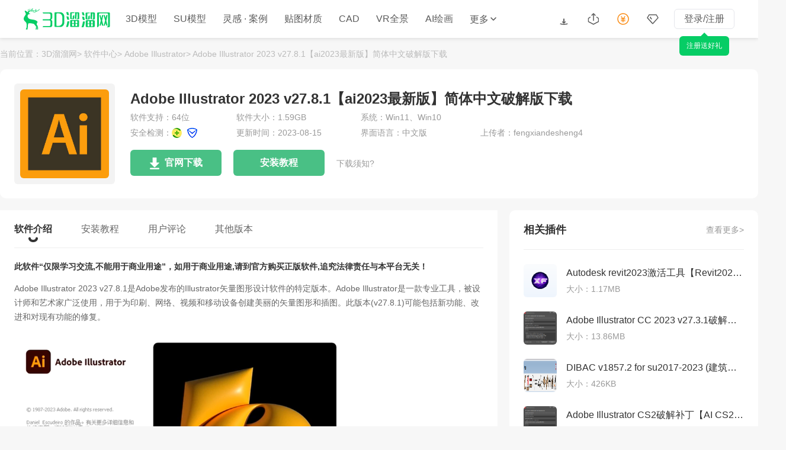

--- FILE ---
content_type: text/html; charset=UTF-8
request_url: https://software.3d66.com/list/detail_8675.html
body_size: 24867
content:
<!DOCTYPE html>
<html>
<head>
<meta charset="UTF-8">
<link rel="dns-prefetch" href="https://pic.3d66.com">
<link rel="dns-prefetch" href="https://respic.3d66.com">
<link rel="dns-prefetch" href="https://static.3d66.com">
<link rel="dns-prefetch" href="https://img.3d66.com">
<link rel="dns-prefetch" href="https://user.3d66.com">
<link rel="dns-prefetch" href="https://mall.3d66.com">

<meta name="viewport" content="width=1300">

<title>Adobe Illustrator 2023 v27.8.1软件下载_Adobe Illustrator 2023 v27.8.1【ai2023最新版】简体中文破解版下载 -3D溜溜软件下载网</title>
<meta name="keywords" content="Adobe Illustrator软件下载,Adobe Illustrator 2023 v27.8.1,ai2023最新版,Illustrator 2023 v27.8.1简体中文版,Illustrator 2023 v27.8.1破解版,Adobe Illustrator 2023 v27.8.1软件下载">
<meta name="description" content="3D溜溜软件下载网提供【Adobe Illustrator 2023 v27.8.1】的免费下载,Adobe Illustrator 2023 v27.8.1是Adobe发布的Illustrator矢量图形设计软件的特定版本。Adobe Illustrator是一款专业工具，被设计师和艺术家广泛使用，用于为印刷、网络、视频和移动设备创建美丽的矢量图形和插图。此版本(v27.8.1)可能包括新功能、改进和对现有功能的修复。">
<link rel="canonical" href="https://software.3d66.com/list/detail_8675.html">
<link href='https://static.3d66.com/public/layui/css/layui.css' rel='stylesheet' type='text/css'/>
<link href='https://static.3d66.com/??public/layer/theme/default/layer.css,/public/css/reset.css,/tp/build/public/css/rightBar.css,/www3/build/assets/css/head.css,/www3/build/assets/css/footer.css,/www2/new-footer/css/new-footer.css,/www3/build/assets/css/searchInput.css,/www3/lib/plugin/css/autocomplete.css,/www2/css/public/swiper.min.css,/www3/lib/plugin/css/autocomplete.css,/tp/build/soft/css/details.css?v=1769078427' rel='stylesheet' type='text/css'>
<link id='layuicss-layer' rel='stylesheet' type='text/css' href='https://static.3d66.com/public/layer/theme/default/layer.css'>
<script src='https://www.3d66.com/focus/148_149_326_466.js?v=1769078427'></script>
<script src="https://static.3d66.com/public/mobile/isMobile.js"></script>
<!-- <input type="hidden" value="1" id="res_type" name="res_type"> -->
    <!-- Clarity tracking code for https://software.3d66.com/ -->
<script>
    (function(c,l,a,r,i,t,y){
        c[a]=c[a]||function(){(c[a].q=c[a].q||[]).push(arguments)};
        t=l.createElement(r);t.async=1;t.src="https://www.clarity.ms/tag/"+i+"?ref=bwt";
        y=l.getElementsByTagName(r)[0];y.parentNode.insertBefore(t,y);
    })(window, document, "clarity", "script", "t5qyls2jmk");
</script>
<script>
var _hmt = _hmt || [];
(function() {
  var hm = document.createElement("script");
  hm.src = "https://hm.baidu.com/hm.js?49b813385d49ef30d901e431eb567288";
  var s = document.getElementsByTagName("script")[0];
  s.parentNode.insertBefore(hm, s);
})();
</script><link href="https://static.3d66.com/tp/build/modal/css/index.css" rel="stylesheet" type="text/css">

<script>
    var _hmt = _hmt || [];
    (function() {
        var hm = document.createElement("script");
        hm.src = "https://hm.baidu.com/hm.js?de9a43418888d1e2c4d93d2fc3aef899";
        var s = document.getElementsByTagName("script")[0];
        s.parentNode.insertBefore(hm, s);
    })();
</script>
<script src="https://static.3d66.com/public/js/global/sc.sdk.min.js"></script>
</head>
<body>
<div class="mask-www-input-search"></div>
<!-- 导航 -->
<!-- 下拉白底样式 scroll-white 下拉黑底样式scroll-black head-fixed固定-->
<div class="new-nav-page scroll-white head-fixed">
        
<style>
.tp-logo-news{
    padding:0px 0px 0px 0px;
    position: relative;
    float: left;
}
.tp-logo-news a{
    display: inline-block;
    height: 24px;
}
.tp-logo-news a img{
    display: inline-block;
    width: 100%;
    height: 24px;
}
.tp-logo-news .tplogo-line{
    display: inline-block;
    width: 1px;
    height: 20px;
    background-color: rgba(17,17,17,0.2);
    position: absolute;
    top: 3px;
    left: 81px;

}
.tp-logo-news .tplogo-1{
    margin-right: 28px;
}
.tp-logo-news .tplogo-2 img{
    height: 21px;
}

@media screen and (max-width: 1818px){
    .tp-logo-news .tplogo-line{
        display:none;
    }
    .tp-logo-news .tplogo-2{
        display:none;
    }
}
</style>

<div class="nav-left">

    
            <!-- 旧版logo -->
        <a href="https://www.3d66.com/" class="logo" title="3d溜溜网">
            <svg class="icon" aria-hidden="true">
                <use xlink:href="#icon-logo_deer_text"></use>
            </svg>
        </a>
    
    

    <input type="hidden" name="lyk_down_uri_hidden_input" value="38,50" id="lyk_down_uri_hidden_input">
    <!-- 更多下拉菜单及右侧a标签加-->
    <ul class="left-nav-list">
                <li id="d3-nav-item" class="left-nav-item d3-nav-item " data-pos="3d">
            <a rel="nofollow"                    href="https://3d.3d66.com/">3D模型</a>
            <!--content-->
        </li>
        <li id="su-nav-item" class="left-nav-item su-nav-item " data-pos="su">
            <a rel="nofollow"                    href="https://su.3d66.com/">SU模型</a>
            <!--content-->
        </li>
        <li id="linggan-nav-item" class="left-nav-item linggan-nav-item  " data-pos="lg_anli">
            <a rel="nofollow"                    href="https://linggantu.3d66.com/home">灵感 · 案例</a>
            <!--content-->
        </li>
        <li id="tietu-nav-item" class="left-nav-item tietu-nav-item white-none " data-pos="map_material">
            <a rel="nofollow"                    href="https://tietu.3d66.com/">贴图材质</a>
        </li>
        <li id="cad-nav-item" class="left-nav-item cad-nav-item white-none " data-pos="cad">
            <a rel="nofollow"                    href="https://cad.3d66.com/">CAD</a>
            <!--content-->
        </li>
        <li id="vr-nav-item" class="left-nav-item vr-nav-item white-none" data-pos="vr">
            <a rel="nofollow" href="https://vr.3d66.com/" target="_blank">VR全景</a>
        </li>
        <li class="sysFocusImgSing_News nav-operation-images" data-id="775"></li>
        <li id="ai-nav-item" class="left-nav-item ai-nav-item white-none" data-pos="ai">
            <a rel="nofollow" href="https://aico.3d66.com/#/pro/Index?ai_source=2" target="_blank">AI绘画</a>
        </li>
        <li id="more-nav-item" class="left-nav-item more-nav-item" data-pos="more" data-is-buried="1">
            <div class="default-css nav-more-styles">更多<svg class="icon icon-nav-more" aria-hidden="true">
                    <use xlink:href="#icon-direction_single_arrow_up_s"></use>
                </svg></div>
            <span class="list-retract-css">
        <svg class="icon" aria-hidden="true">
          <use xlink:href="#icon-nav-more"></use>
        </svg>
      </span>
            <div class="subnav-model-classification">
                <div class="more-left">
                    <div class="cate_channel ">
                        <div class="list-class-left">
                            <ul>
                                <li>
                                    <h6 class="class-left-title">下素材</h6>
                                    <a rel="nofollow"                                            id="more-d3" title="3D模型" href="https://3d.3d66.com/"  target="_blank">3D模型</a>
                                    <a rel="nofollow"                                            id="more-su" title="SU模型" href="https://su.3d66.com/"  target="_blank">SU模型</a>
                                    <a rel="nofollow"                                            id="more-tietu" title="贴图" href="https://tietu.3d66.com/"  target="_blank">贴图</a>
                                    <a rel="nofollow"                                            id="more-material" title="材质" href="https://www.3d66.com/material/home.html"  target="_blank">材质</a>
                                    <a rel="nofollow"                                            id="more-cad" title="CAD" href="https://cad.3d66.com/"  target="_blank">CAD</a>
                                    <a rel="nofollow"                                            id="more-light" title="光域网" href="https://www.3d66.com/light/_1_0_0_0_0_0_0_0_0_0_0_0_0_0_0_0_0_0_0_0_0.html"  target="_blank">光域网</a>
                                </li>
                                <li>
                                    <h6 class="class-left-title">找灵感</h6>
                                    <a rel="nofollow"                                            id="more-linggantu" title="灵感图库" href="https://linggantu.3d66.com/" target="_blank">灵感图库</a>
                                    <a rel="nofollow"                                            id="more-anli" title="全球案例" href="https://anli.3d66.com/" target="_blank">全球案例</a>
                                    <a rel="nofollow"                                            id="more-xiaoguotu" title="效果图" href="https://xiaoguotu.3d66.com/" target="_blank">效果图</a>
                                    <a rel="nofollow"                                            id="more-fanganwenben" title="方案文本" href="https://fanganwenben.3d66.com/" target="_blank">方案文本</a>
                                </li>
                                <li>
                                    <h6 class="class-left-title">实用工具</h6>
                                    <a id="more-work" title="企业协作" rel="nofollow" href="https://work.3d66.com/" target="_blank">企业协作</a>
                                    <a id="more-vr" class="list-page-show" rel="nofollow" title="VR全景" href="https://vr.3d66.com/" target="_blank">VR全景</a>
                                    <a id="more-xuanran" title="云渲染" rel="nofollow" href="https://xuanran.3d66.com/" target="_blank">云渲染</a>
                                    <a id="more-ai" class="list-page-show" title="溜溜AI" rel="nofollow" href="https://aico.3d66.com/#/pro/Index?ai_source=2" target="_blank">溜溜AI<span class="new-nav-label-ai">NEW</span></a>
                                    <a id="more-max" title="MAX脚本" rel="nofollow" href="https://www.3d66.com/maxscript.html" target="_blank">MAX脚本</a>
                                    <a id="more-helper" title="溜溜杀毒助手" rel="nofollow" href="https://www.3d66.com/ku/helper" target="_blank">溜溜杀毒助手</a>
                                    <a id="more-mss" title="3D魔术手" rel="nofollow" href="https://mss.3d66.com/download.html" target="_blank">3D魔术手</a>
                                    <a id="more-version" title="模型转版本" rel="nofollow" href="https://upload_file.3d66.com/change/version" target="_blank">模型转版本</a>
                                    <a id="more-sumax" title="MAX转SU" rel="nofollow" href="https://upload_file.3d66.com/change/max_to_su/add" target="_blank">MAX转SU</a>
                                </li>
                                <li>
                                    <h6 class="class-left-title">溜溜服务</h6>
                                    <a id="more-software" rel="nofollow" title="软件中心" href="https://software.3d66.com/" target="_blank">软件中心</a>
                                    <a id="more-news" rel="nofollow" title="资讯与问答" href="https://www.3d66.com/news.html" target="_blank">资讯与问答</a>
                                    <a id="more-zixue" rel="nofollow" title="自学课程" href="https://zixue.3d66.com/course_0_0_all.html" target="_blank">自学课程</a>
                                    <a id="more-mall" title="溜溜商城" rel="nofollow" href="https://mall.3d66.com/" target="_blank">溜溜商城</a>
                                    <a id="more-notice" title="最新动态" rel="nofollow" href="https://service.3d66.com/notice.html" target="_blank">最新动态</a>
                                </li>
                                <li>
                                    <h6 class="class-left-title">免费素材</h6>
                                    <a rel="nofollow"                                            id="more-free-d3" title="免费3D模型" href="https://3d.3d66.com/model/_1_0_1_0_0_0_0_0_0_0_0_0_0_0_0_0_0_0_0_0_0.html" target="_blank">免费3D模型</a>
                                    <a rel="nofollow"                                            id="more-free-su" title="免费SU模型" href="https://su.3d66.com/sketchup/_1_0_1_0_0_0_0_0_0_0_0_0_0_0_0_0_0_0_0_0_0.html" target="_blank">免费SU模型</a>
                                    <a rel="nofollow"                                            id="more-free-tietu" title="免费贴图" href="https://tietu.3d66.com/tietu/_1_0_1_0_0_0_0_0_0_0_0_0_0_0_0_0_0_0_0_0_0.html" target="_blank">免费贴图</a>
                                    <a rel="nofollow"                                            id="more-free-material" title="免费材质" href="https://www.3d66.com/material/_1_0_1_0_0_0_0_0_0_0_0_0_0_0_0_0_0_0_0_0_0.html" target="_blank">免费材质</a>
                                    <a rel="nofollow"                                            id="more-free-cad" title="免费CAD" href="https://cad.3d66.com/cad/_1_3900_1_0_0_0_0_0_0_0_0_0_0_0_0_0_0_0_0_0_0.html" target="_blank">免费CAD</a>
                                </li>
                            </ul>
                        </div>

                    </div>
                </div>
                <div class="more-right">
                    <div class="more-right-item">
                        <div class="qrcode-img"></div>
                        <div class="title">3D溜溜小程序</div>
                        <div class="desc">您的口袋模型灵感库</div>
                    </div>
                    <div class="more-right-item">
                        <div class="official-accounts-img"></div>
                        <div class="title">3D溜溜公众号</div>
                        <div class="desc">设计前沿灵感聚集地</div>
                    </div>
                </div>
            </div>
        </li>
    </ul>
</div>
<div class="nav-search-content js-new-search-box">
    <div class="nav-search-input js-new-search-input">
    <span class="select-class">
        全部类目    </span>
        <svg class="icon icon_search" aria-hidden="true">
            <use xlink:href="#icon-search"></use>
        </svg>
        <input data-type="1" autocomplete="off" value="" class="search-keyword js-nav-search" type="text"
               placeholder="搜索溜溜ID、关键词、以图搜图">
        <label for="newNavUploaderInput" class="search_image_search" style="display: inline;">
            <svg class="icon" aria-hidden="true">
                <use xlink:href="#icon-shitu"></use>
            </svg>
            <input id="newNavUploaderInput" class="input-uploader" type="file" multiple="multiple" name="file" accept=".jpg,.jpeg,.png">
            <span class="tip">以图搜图</span>
        </label>
        <svg class="icon del_key_display" aria-hidden="true" style="display: none;">
            <use xlink:href="#icon-search_pop_btn_close_xl"></use>
        </svg>

    </div>
</div>
<ul class="nav-right">
    <li id="lyk-nav-item" class="right-nav-item lyk-nav-item lyk-hover"><a href="https://www.3d66.com/ku" target="_blank"><i class="icon client-icon"></i><span>客户端</span></a>
        <div class="subnav-model-classification">
            <div class="vr-lyk-left lyk-content">
                <div class="lyk-title">全新溜云库4.0</div>
                <div class="lyk-tip">Windows客户端</div>
                <div class="lyk-icon"></div>
                <div class="download-content">
                    <div class="download-welfare">
                        <p class="welfare-title">
                            <span class="welfare-title-icon"></span>
                            <span>新人福利</span>
                            <span class="specialTips">（同设备仅能领取一次）</span>
                        </p>
                        <div class="welfare-content">
                            <div class="welfare-content-item">
                                <span class="welfare-content-item-icon"></span>
                                <span>50下载币</span>
                            </div>
                            <div class="welfare-content-item">
                                <span class="welfare-content-item-icon"></span>
                                <span>50赠币券<span class="specialTips">（充值下载币可用）</span></span>
                            </div>
                            <div class="welfare-content-item">
                                <span class="welfare-content-item-icon"></span>
                                <span>7天免费渲染</span>
                            </div>
                            <div class="welfare-content-item">
                                <span class="welfare-content-item-icon"></span>
                                <span>30天超低渲染单价</span>
                            </div>
                        </div>
                    </div>
                    <a href="" data-down-code="38" rel="nofollow" target="_blank" class="lyk-btn">下载领新人福利</a>

                </div>

            </div>
            <div class="vr-lyk-right lyk-right">
                <div class="vr-lyk-title"><span>溜云库</span>·一站式素材下载管理软件 </div>
                <div class="lyk-desc">素材轻松找、渲染超级快、管理更简单</div>
                <ul class="tip-list">
                    <li class="tip-item">1000W+精品素材 (3D/SU/贴图/材质/CAD/灯光)</li>
                    <li class="tip-item">云端极速渲染，贵族渲染享7折</li>
                    <li class="tip-item">海量实用脚本工具、插件，助力提效</li>
                    <li class="tip-item">添加本地素材，AI智能识别整理，随时随地用</li>
                    <li class="tip-item">团队协作资源共享，云端存储备份不丢失</li>
                </ul>
                <div class="lyk-more"><a href="https://www.3d66.com/ku" rel="nofollow" target="_blank">查看更多<svg class="icon" aria-hidden="true">
                            <use xlink:href="#icon-direction_single_arrow_right_m"></use>
                        </svg></a></div>
            </div>
        </div>
    </li>
    <li id="upload-nav-item" class="right-nav-item upload-nav-item" data-pos="upload"><a rel="nofollow" href="https://upload_file.3d66.com/upload/index/index" target="_blank"><svg class="icon" aria-hidden="true">
                <use xlink:href="#icon-nav_icon_uploadbtn_line"></use>
            </svg><span>创作中心</span></a>
        <!-- 新创作中心 -->
        <div class="subnav-warp creative-center-container">
            <div class="earnings-box">
                <p class="earnings-item">
                    <em class="earnings-icon earnings-icon-1"></em>
                    <span>永久收益</span>
                </p>
                <p class="earnings-item">
                    <em class="earnings-icon earnings-icon-2"></em>
                    <span>在线云存储</span>
                </p>
                <p class="earnings-item">
                    <em class="earnings-icon earnings-icon-3"></em>
                    <span>版权登记</span>
                </p>
            </div>
            <div class="upload-box">
                <p class="upload-btn">
                    <a rel="nofollow" href="https://upload_file.3d66.com/upload/index/index" class="upload-btm-item" target="_blank">我要上传</a>
                </p>
                <p class="upload-active">
                    <a rel="nofollow" href="https://upload_file.3d66.com/activity_upload_center" class="upload-btm-item" target="_blank">上传活动</a>
                    <svg class="icon" aria-hidden="true">
                        <use xlink:href="#icon-direction_single_arrow_right_m"></use>
                    </svg>
                </p>
            </div>
        </div>

    </li>
    <li id="recharge-nav-item" class="right-nav-item recharge-nav-item" data-pos="recharge">
        <a class="recharge-nav-alinks" href="https://user.3d66.com/recharge/new_charge?e=1" target="_blank" rel="nofollow"><svg class="icon" aria-hidden="true">
                <use xlink:href="#icon-nav_icon_recharge_line"></use>
            </svg><span>充值</span></a>
        <div class="subnav-warp subnav-recharge-warp">
            <a rel="nofollow" class="recharge-item" href="https://user.3d66.com/recharge/new_charge?e=12" target="_blank"
            >下载币充值<i class="icon-2021-79"></i></a>
            <a rel="nofollow" class="recharge-item" href="https://service.3d66.com/buy/xr_web.html?e=5" target="_blank"
            >渲染币充值<i class="icon-2021-lj"></i></a>
            <a rel="nofollow" class="recharge-item" href="https://work.3d66.com/company/company_web" target="_blank"
            >企业用户充值</a>
        </div>
    </li>
    <li id="vip-nav-item" class="right-nav-item vip-nav-item js_RightNewvipBox" data-pos="vip">
        <div class="vip-nav-item-tag">
            <svg class="icon" aria-hidden="true">
                <use xlink:href="#icon-nav_icon_vip_line"></use>
            </svg>
            <span>VIP</span>
        </div>
        <!-- 已经是vip subnav-vip-renew-->
        <div class="subnav-warp subnav-vip-content">
            <!-- 您是尊贵溜溜全站超级VIP 您的溜溜全站超级VIP已过期 -->
            <div class="vip-name">您的溜溜全站超级VIP已过期</div>
            <!-- 专区免费下、渲染7折等40项特权已离你而去  -->
            <div class="vip-info">专区免费下、渲染7折等40项特权已离你而去</div>
            <div class="vip-infoClass">
                <div class="title">VIP尊享素材/渲染/自学/全景贵族超50+项特权</div>
                <div class="subnav-vip-weight ">
                    <div class="goto-open" data-buried-info="4-29" data-vip_type="1" data-click_area="1" data-type="47" data-entrance="2"> <i></i>
                        <p>VIP模型免费下</p>
                    </div>
                    <div class="goto-open" data-buried-info="4-29" data-vip_type="1" data-click_area="1" data-type="47"
                            data-entrance="2"> <i></i>
                        <p>VIP素材免费下</p>
                    </div>
                    <div class="goto-open" data-buried-info="4-29" data-vip_type="1" data-click_area="1" data-type="47"
                            data-entrance="2"> <i class="icon-weight9"></i>
                        <p>模型下载折扣</p>
                    </div>
                    <div class="goto-open" data-vip_type="1" data-click_area="1" data-type="47" data-entrance="2"> <i></i>
                        <p>云渲染低至7折</p>
                    </div>
                    <div class="goto-open" data-vip_type="1" data-click_area="1" data-type="47" data-entrance="2"> <i></i>
                        <p>专区课程免费看</p>
                    </div>
                    <div class="goto-open" data-vip_type="1" data-click_area="1" data-type="47" data-entrance="2"> <i></i>
                        <p>每月会员礼包</p>
                    </div>
                </div>
                <a href="https://vip.3d66.com/signed.html?e=1#vipPrivilege" class="vip-gift-pack" rel="nofollow"> <span class="">快速领取</span> </a>
                <div class="subnav-vip-operation"> <a href="https://vip.3d66.com/privilege.html#privilege"
                                                      class="href-vip-privilege" rel="nofollow">更多特权 <i></i></a>
                </div>
                <div class="vip-info-tip">VIP专享附加权益：模型重复下载 永久免费</div>
            </div>
            <div class="vip-operation goto-open" data-vip_type="1" data-click_area="1" data-type="47" data-entrance="2">立即续费
                <div class="tip">一年最多省1598元</div>
            </div>
        </div>

    </li>
    <!-- 未登录 -->
    <li id="login-nav-item" class="right-nav-item login-nav-item js_user_login">
        <span class="user-login-icon">登录/注册</span>
    </li>
</ul>

</div>
<!-- 搜索遮罩层 -->
<div class="new-nav-search-mask"></div>
<input type="hidden" id="layuiArr" value="31830,32002,31836,31835,31777,31773,31766,31750">
<input type="hidden" id="seo_page" name="seo_page" value="8">
<input type="hidden" id="soft_page_type" value="3">
<input type="hidden" id="soft_id" value="8675">
<input type="hidden" id="softType" value="1">
<input type="hidden" id="site" name="site" value="22">
<input type="hidden" id="page_type" name="page_type" value="5">
<div class="soft-details-page">
    <div class="w head-nav">
        当前位置：<a href="https://www.3d66.com">3D溜溜网></a>
        <a href="https://software.3d66.com/">软件中心></a>
        <a href="https://software.3d66.com/list_202_19_0.html">Adobe Illustrator></a>
        <span>Adobe Illustrator 2023 v27.8.1【ai2023最新版】简体中文破解版下载</span>
    </div>
    <div class="w details-hd">
        <div class="hd-soft-details">
            <div class="hd-img">
                <img src="https://img.3d66.com/soft/2023/20230815/6cdfd452d754429930a5665b733c0199.jpg" alt="Adobe Illustrator 2023 v27.8.1【ai2023最新版】简体中文破解版下载" title="Adobe Illustrator 2023 v27.8.1【ai2023最新版】简体中文破解版下载"></img>
            </div>
            <div class="hd-info">
                <h1>Adobe Illustrator 2023 v27.8.1【ai2023最新版】简体中文破解版下载</h1>
                <div class="soft-info">
                    <span>软件支持：64位</span>
                    <span> 软件大小：1.59GB</span>
                    <span>系统：Win11、Win10</span>
                </div>
                <div class="soft-info">
                    <span>安全检测：<i class="safe-icon"></i></span>
                    <span>更新时间：2023-08-15</span>
                    <span> 界面语言：中文版</span>
                    <span>上传者：fengxiandesheng4</span>
                    <i class="available-cion"></i>
                </div>
                <div class="btns">
                    <div class="btn details-download-btn js-soft-download" data-file-url="" data-lyk_download_url="" data-class="Adobe Illustrator" data-version="2023" data-id="8675" data-url="">
                        <i class="icon"></i>官网下载                        <div class="detail-tip">
                            <div>* 下载前请关闭<span>杀毒软件</span>以及<span>防火墙</span>，避免破解文件被删除</div>
                            <div>* 部分软件需<span>先下载安装溜云库</span>，再下载软 件安装包</div>
                        </div>
                    </div>
                                        <a class="btn to-installation2" href="#installation-tutorial">安装教程</a>
                                        <div class="tips">下载须知?
                        <div class="tip-content">
                        任何单位或个人认为本网页内容可能涉嫌侵犯其合法权益，请及时和3D溜溜网联系。3D溜溜网将会第一时间移除相关涉嫌侵权的内容。3D溜溜网上关于用户或其发布的相关内容均由用户自行提供，用户依法应对其提供的任何信息承担全部责任，3D溜溜网不对此承担任何法律责任。
                        </div>
                    </div>
                    <!-- <div class="update-time">更新时间：2023-08-15</div> -->
                </div>
                
            </div>
        </div>
    </div>

    <div class="w f details-bd">
        <div class="bd-left">
            <div class="tab-content">
                <ul class="tab-list">
                    <li class="tab-item active" data-href="#softDetailDesc">软件介绍</li>
                                        <li class="tab-item" data-href="#installation-tutorial">安装教程</li>
                                        <li class="tab-item" data-href="#user-comment">用户评论</li>
                    <li class="tab-item" data-href="#other-versions">其他版本</li>
                </ul>
            </div>
            <!-- 软件介绍 -->
            <div class="left-box soft-introduce" id="softDetailDesc">
                <div class="title-tip">此软件“仅限学习交流,不能用于商业用途”，如用于商业用途,请到官方购买正版软件,追究法律责任与本平台无关！</div>
                <div class="soft-desc-container js_InstallSteps">
                    <div class="soft-memo">
                        <p>Adobe Illustrator 2023 v27.8.1是Adobe发布的Illustrator矢量图形设计软件的特定版本。Adobe Illustrator是一款专业工具，被设计师和艺术家广泛使用，用于为印刷、网络、视频和移动设备创建美丽的矢量图形和插图。此版本(v27.8.1)可能包括新功能、改进和对现有功能的修复。</p><p><img src="https://img.3d66.com/ueditor/image/2024/20240621/11718955538769479.png" title="Adobe Illustrator 2023 v27.8.1【ai2023最新版】简体中文破解版下载" alt="Adobe Illustrator 2023 v27.8.1【ai2023最新版】简体中文破解版下载"  width="550" height="362" border="0" vspace="0" style="width: 550px; height: 362px;"/></p><p><span style="font-size: 18px;"><strong>Adobe Illustrator 2023 v27.8.1主要功能特色：</strong></span></p><p><br/></p><p>强大的矢量绘图工具:</p><p>各种绘图工具，如画笔，铅笔，形状工具等，可以轻松创建准确的矢量图形和路径。</p><p><br/></p><p>实时笔画预览:</p><p>允许用户实时预览描边效果，包括线条粗细、圆角、端点样式等，方便调整和优化描边效果。</p><p><br/></p><p>快速搜索和过滤:</p><p>快速搜索和过滤的引入使用户能够轻松地找到并选择所需的对象、图层或字体。</p><p><br/></p><p>新的人工智能协作功能:</p><p>允许设计师与团队成员实时协作，共同编辑和审查设计文档，提高工作效率。</p><p><br/></p><p>内置模式工具:</p><p>该软件内置了丰富的图案工具，可以快速创建重复的图案和纹理，使设计工作更加丰富多样。</p><p><img src="https://img.3d66.com/ueditor/image/2024/20240621/11718955604640269.png" title="Adobe Illustrator 2023 v27.8.1【ai2023最新版】简体中文破解版下载" alt="Adobe Illustrator 2023 v27.8.1【ai2023最新版】简体中文破解版下载"  width="550" height="274" border="0" vspace="0" style="width: 550px; height: 274px;"/></p><p>改进的文本工具:</p><p>提供更强大灵活的文字工具，可以实现高级的文字处理和排版效果，满足设计人员对文字设计的各种需求。</p><p><br/></p><p>高级效果和过滤器:</p><p>内置大量特效和滤镜，可以对图像进行调整、添加特效等操作，使设计作品更加生动优秀。</p><p><br/></p><p>多平台的兼容性:</p><p>它支持多平台文件交互，可以轻松无缝地与其他Adobe软件(如Photoshop, InDesign等)交互。</p><p>集成和文件共享。</p><p><br/></p><p>新的用户界面:</p><p>采用全新的现代用户界面，使操作更加直观流畅。用户可以自定义工作区布局并支持高分辨率显示。</p><p><br/></p><p>其他新功能:</p><p>这包括一键创建模式、即时复制对象、应用3D效果、使用Adobe Substance材料添加纹理、无缝激活缺失字体、放置链接的云文档等。</p><p><img src="https://img.3d66.com/ueditor/image/2024/20240621/11718955616390695.png" title="Adobe Illustrator 2023 v27.8.1【ai2023最新版】简体中文破解版下载" alt="Adobe Illustrator 2023 v27.8.1【ai2023最新版】简体中文破解版下载"  width="550" height="272" border="0" vspace="0" style="width: 550px; height: 272px;"/></p><p><span style="font-size: 18px;"><strong>Adobe Illustrator 2023 v27.8.1亮点：</strong></span></p><p><br/></p><p>界面和用户体验:</p><p>采用全新的现代用户界面，使操作更加直观流畅。</p><p>用户可以自定义工作区布局并支持高分辨率显示。</p><p><br/></p><p>实时预览和搜索:</p><p>实时预览笔画效果，包括线条粗细、圆角、端点样式等，调整和优化笔画效果。</p><p>引入了快速搜索和过滤功能，使查找和选择所需的对象，图层或字体变得容易。</p><p><br/></p><p>矢量绘图和协作:</p><p>各种矢量绘图工具，包括画笔，铅笔，形状工具等，可以轻松创建准确的矢量图形和路径。</p><p>引入了新的人工智能协作功能，允许设计师与团队成员实时协作，共同编辑和审查设计文档，从而提高生产力。</p><p><br/></p><p>图案和文字工具:</p><p>内置丰富的图案工具，可以快速创建重复的图案和纹理，丰富设计工作。</p><p>提供更强大灵活的文字工具，可以实现高级的文字处理和排版效果。</p><p><img src="https://img.3d66.com/ueditor/image/2024/20240621/11718955627784783.png" title="Adobe Illustrator 2023 v27.8.1【ai2023最新版】简体中文破解版下载" alt="Adobe Illustrator 2023 v27.8.1【ai2023最新版】简体中文破解版下载"  width="550" height="276" border="0" vspace="0" style="width: 550px; height: 276px;"/></p><p>图像处理及输出:</p><p>通过自动检测艺术品类型和应用相应的跟踪预设，改进了图像跟踪体验。</p><p>允许您将您的作品导出为WebP图像，与JPEG和PNG相比，文件大小更小，同时保持高图像质量。</p><p><br/></p><p>文件兼容性:</p><p>支持多平台文件交互，允许与其他Adobe软件(如Photoshop, InDesign等)无缝集成和文件共享。</p><p><br/></p><p>其他功能:</p><p>提供内置的效果和过滤器的图像调整，特殊效果添加，和更多。</p><p>允许用户通过重新键入功能识别图像和轮廓文本中的字体，并直接应用于文本设计。</p><p>提供无缝激活缺失字体的能力，可以在任何计算机上加载文档并无缝地工作。</p><p><img src="https://img.3d66.com/ueditor/image/2024/20240621/11718955646431607.png" title="Adobe Illustrator 2023 v27.8.1【ai2023最新版】简体中文破解版下载" alt="Adobe Illustrator 2023 v27.8.1【ai2023最新版】简体中文破解版下载"  width="550" height="273" border="0" vspace="0" style="width: 550px; height: 273px;"/></p><p><span style="font-size: 18px;"><strong>Adobe Illustrator 2023 v27.8.1更新内容:</strong></span></p><p><br/></p><p>新功能和改进:</p><p>新的工具或面板，以提高设计效率。</p><p>改进后的用户界面和体验使操作更加直观流畅。</p><p>增强的性能，包括更快的渲染速度和更少的崩溃。</p><p><br/></p><p>稳定性和bug修复:</p><p>固定用户报告错误和崩溃在以前的版本。</p><p>提高了软件的稳定性和可靠性。</p><p><img src="https://img.3d66.com/ueditor/image/2024/20240621/11718955661326271.png" title="Adobe Illustrator 2023 v27.8.1【ai2023最新版】简体中文破解版下载" alt="Adobe Illustrator 2023 v27.8.1【ai2023最新版】简体中文破解版下载"  width="550" height="275" border="0" vspace="0" style="width: 550px; height: 275px;"/></p><p>兼容性更新:</p><p>与最新操作系统、硬件和其他Adobe应用程序的兼容性更新。</p><p><br/></p><p>安全更新:</p><p>解决存在的安全漏洞和问题，以保护用户的数据和隐私。</p>                    </div>
                </div>
                <!-- <div class="expand-btn"><span>展开全部</span><i></i></div> -->
            </div>
            <!-- 安装步骤 -->
                        <div class="left-box rela-top" id="installation-tutorial">
                <div class="install-steps-block">
                    <div class="left-title">
                        安装步骤
                    </div>
                    <div class="steps-content">
                                                <div class="setp-item">
                            <div class="step-num">第1步 </div>
                            <div class="step-title">
                                    软件安装包下载解压打开（下载软件安装包之前务必将杀毒软件以及防火墙关闭，避免将破解补丁或注册机删除）                            </div>
                            <img class="step-img" src="https://imgo.3d66.com/original/3d66/software/teach/2025/20250428/680f4a6502afa.png!rjzx_general"
                                 data-src="https://imgo.3d66.com/original/3d66/software/teach/2025/20250428/680f4a6502afa.png!rjzx_general"
                                 alt="Adobe Illustrator安装教程步骤" title="Adobe Illustrator安装教程步骤">
                            <div class="step-desc">
                                    将软件安装包下载到电脑本地之后，选择安装包鼠标右键进行使用解压工具解压（注意：如果解压需要解压码的话，请换一个解压工具解压即可，无压缩密码）                            </div>
                        </div>
                                                <div class="setp-item">
                            <div class="step-num">第2步 </div>
                            <div class="step-title">
                                    运行安装程序                            </div>
                            <img class="step-img" src="https://imgo.3d66.com/original/3d66/software/teach/2025/20250428/680f4a662d1b3.png!rjzx_general"
                                 data-src="https://imgo.3d66.com/original/3d66/software/teach/2025/20250428/680f4a662d1b3.png!rjzx_general"
                                 alt="Adobe Illustrator安装教程步骤" title="Adobe Illustrator安装教程步骤">
                            <div class="step-desc">
                                    选择安装程序Set-up.exe，鼠标右键以管理员身份运行                            </div>
                        </div>
                                                <div class="setp-item">
                            <div class="step-num">第3步 </div>
                            <div class="step-title">
                                    更改安装位置                            </div>
                            <img class="step-img" src="https://imgo.3d66.com/original/3d66/software/teach/2025/20250428/680f4a668a8c1.png!rjzx_general"
                                 data-src="https://imgo.3d66.com/original/3d66/software/teach/2025/20250428/680f4a668a8c1.png!rjzx_general"
                                 alt="Adobe Illustrator安装教程步骤" title="Adobe Illustrator安装教程步骤">
                            <div class="step-desc">
                                    点击文件夹图标，弹出更改位置选项，点击进去进行更改（注意：更改安装位置不能带有中文或者特殊符号）。如果你不想更改安装位置的，请忽略此步骤                            </div>
                        </div>
                                                <div class="setp-item">
                            <div class="step-num">第4步 </div>
                            <div class="step-title">
                                    准备开始安装                            </div>
                            <img class="step-img" src="https://imgo.3d66.com/original/3d66/software/teach/2025/20250428/680f4a66dbceb.png!rjzx_general"
                                 data-src="https://imgo.3d66.com/original/3d66/software/teach/2025/20250428/680f4a66dbceb.png!rjzx_general"
                                 alt="Adobe Illustrator安装教程步骤" title="Adobe Illustrator安装教程步骤">
                            <div class="step-desc">
                                    确定安装位置后，点击继续就可以开始安装软件啦                            </div>
                        </div>
                                                <div class="setp-item">
                            <div class="step-num">第5步 </div>
                            <div class="step-title">
                                    软件安装                            </div>
                            <img class="step-img" src="https://imgo.3d66.com/original/3d66/software/teach/2025/20250428/680f4a673fc92.png!rjzx_general"
                                 data-src="https://imgo.3d66.com/original/3d66/software/teach/2025/20250428/680f4a673fc92.png!rjzx_general"
                                 alt="Adobe Illustrator安装教程步骤" title="Adobe Illustrator安装教程步骤">
                            <div class="step-desc">
                                    软件正在安装中，请耐心等候安装成功                            </div>
                        </div>
                                                <div class="setp-item">
                            <div class="step-num">第6步 </div>
                            <div class="step-title">
                                    软件安装成功                            </div>
                            <img class="step-img" src="https://imgo.3d66.com/original/3d66/software/teach/2025/20250428/680f4a676c7e3.png!rjzx_general"
                                 data-src="https://imgo.3d66.com/original/3d66/software/teach/2025/20250428/680f4a676c7e3.png!rjzx_general"
                                 alt="Adobe Illustrator安装教程步骤" title="Adobe Illustrator安装教程步骤">
                            <div class="step-desc">
                                    软件安装成功，点击关闭即可                            </div>
                        </div>
                                                <div class="setp-item">
                            <div class="step-num">第7步 </div>
                            <div class="step-title">
                                    运行注册机破解软件                            </div>
                            <img class="step-img" src="https://imgo.3d66.com/original/3d66/software/teach/2025/20250428/680f4a67ac633.png!rjzx_general"
                                 data-src="https://imgo.3d66.com/original/3d66/software/teach/2025/20250428/680f4a67ac633.png!rjzx_general"
                                 alt="Adobe Illustrator安装教程步骤" title="Adobe Illustrator安装教程步骤">
                            <div class="step-desc">
                                    回到软件安装包，找到注册机AdobeGenP.exe（如果你安装包没有注册机的话，说明你下载前没有关闭杀毒软件以及防火墙导致的，关闭重新下载）-选择注册机-鼠标右键以管理员身份运行                            </div>
                        </div>
                                                <div class="setp-item">
                            <div class="step-num">第8步 </div>
                            <div class="step-title">
                                    点击Patch文件夹按钮                            </div>
                            <img class="step-img" src="https://imgo.3d66.com/original/3d66/software/teach/2025/20250428/680f4a67d9157.png!rjzx_general"
                                 data-src="https://imgo.3d66.com/original/3d66/software/teach/2025/20250428/680f4a67d9157.png!rjzx_general"
                                 alt="Adobe Illustrator安装教程步骤" title="Adobe Illustrator安装教程步骤">
                            <div class="step-desc">
                                    点击Patch文件夹按钮                            </div>
                        </div>
                                                <div class="setp-item">
                            <div class="step-num">第9步 </div>
                            <div class="step-title">
                                    自动选择Adobe文件，点击“选择文件夹”即可                            </div>
                            <img class="step-img" src="https://imgo.3d66.com/original/3d66/software/teach/2025/20250428/680f4a681caab.png!rjzx_general"
                                 data-src="https://imgo.3d66.com/original/3d66/software/teach/2025/20250428/680f4a681caab.png!rjzx_general"
                                 alt="Adobe Illustrator安装教程步骤" title="Adobe Illustrator安装教程步骤">
                            <div class="step-desc">
                                    自动选择Adobe文件，点击“选择文件夹”即可                            </div>
                        </div>
                                                <div class="setp-item">
                            <div class="step-num">第10步 </div>
                            <div class="step-title">
                                    点击Search按钮开始搜索ai相关的文件                            </div>
                            <img class="step-img" src="https://imgo.3d66.com/original/3d66/software/teach/2025/20250428/680f4a685463d.png!rjzx_general"
                                 data-src="https://imgo.3d66.com/original/3d66/software/teach/2025/20250428/680f4a685463d.png!rjzx_general"
                                 alt="Adobe Illustrator安装教程步骤" title="Adobe Illustrator安装教程步骤">
                            <div class="step-desc">
                                    点击Search按钮开始搜索ai相关的文件                            </div>
                        </div>
                                                <div class="setp-item">
                            <div class="step-num">第11步 </div>
                            <div class="step-title">
                                    正在搜索中，请稍等                            </div>
                            <img class="step-img" src="https://imgo.3d66.com/original/3d66/software/teach/2025/20250428/680f4a688ab61.png!rjzx_general"
                                 data-src="https://imgo.3d66.com/original/3d66/software/teach/2025/20250428/680f4a688ab61.png!rjzx_general"
                                 alt="Adobe Illustrator安装教程步骤" title="Adobe Illustrator安装教程步骤">
                            <div class="step-desc">
                                    正在搜索中，请稍等                            </div>
                        </div>
                                                <div class="setp-item">
                            <div class="step-num">第12步 </div>
                            <div class="step-title">
                                    搜索完成，点击Patch开始破解软件                            </div>
                            <img class="step-img" src="https://imgo.3d66.com/original/3d66/software/teach/2025/20250428/680f4a68c4140.png!rjzx_general"
                                 data-src="https://imgo.3d66.com/original/3d66/software/teach/2025/20250428/680f4a68c4140.png!rjzx_general"
                                 alt="Adobe Illustrator安装教程步骤" title="Adobe Illustrator安装教程步骤">
                            <div class="step-desc">
                                    搜索完成，点击Patch开始破解软件                            </div>
                        </div>
                                                <div class="setp-item">
                            <div class="step-num">第13步 </div>
                            <div class="step-title">
                                    破解完成                            </div>
                            <img class="step-img" src="https://imgo.3d66.com/original/3d66/software/teach/2025/20250428/680f4a690d8dd.png!rjzx_general"
                                 data-src="https://imgo.3d66.com/original/3d66/software/teach/2025/20250428/680f4a690d8dd.png!rjzx_general"
                                 alt="Adobe Illustrator安装教程步骤" title="Adobe Illustrator安装教程步骤">
                            <div class="step-desc">
                                    破解完成，点击右上角的X关闭即可                            </div>
                        </div>
                                                <div class="setp-item">
                            <div class="step-num">第14步 </div>
                            <div class="step-title">
                                    在电脑左下角开始菜单里面找到软件打开                            </div>
                            <img class="step-img" src="https://imgo.3d66.com/original/3d66/software/teach/2025/20250428/680f4a694a3c1.png!rjzx_general"
                                 data-src="https://imgo.3d66.com/original/3d66/software/teach/2025/20250428/680f4a694a3c1.png!rjzx_general"
                                 alt="Adobe Illustrator安装教程步骤" title="Adobe Illustrator安装教程步骤">
                            <div class="step-desc">
                                    在电脑左下角开始菜单里面找到软件打开                            </div>
                        </div>
                                                <div class="setp-item">
                            <div class="step-num">第15步 </div>
                            <div class="step-title">
                                    正在加载打开软件                            </div>
                            <img class="step-img" src="https://imgo.3d66.com/original/3d66/software/teach/2025/20250428/680f4a69952f1.png!rjzx_general"
                                 data-src="https://imgo.3d66.com/original/3d66/software/teach/2025/20250428/680f4a69952f1.png!rjzx_general"
                                 alt="Adobe Illustrator安装教程步骤" title="Adobe Illustrator安装教程步骤">
                            <div class="step-desc">
                                    正在加载打开软件                            </div>
                        </div>
                                                <div class="setp-item">
                            <div class="step-num">第16步 </div>
                            <div class="step-title">
                                    进入软件开始界面，新建一个文件                            </div>
                            <img class="step-img" src="https://imgo.3d66.com/original/3d66/software/teach/2025/20250428/680f4a69cb6a4.png!rjzx_general"
                                 data-src="https://imgo.3d66.com/original/3d66/software/teach/2025/20250428/680f4a69cb6a4.png!rjzx_general"
                                 alt="Adobe Illustrator安装教程步骤" title="Adobe Illustrator安装教程步骤">
                            <div class="step-desc">
                                    进入软件开始界面，新建一个文件                            </div>
                        </div>
                                                <div class="setp-item">
                            <div class="step-num">第17步 </div>
                            <div class="step-title">
                                    进入软件主界面，此时就可以使用软件啦                            </div>
                            <img class="step-img" src="https://imgo.3d66.com/original/3d66/software/teach/2025/20250428/680f4a6a46221.png!rjzx_general"
                                 data-src="https://imgo.3d66.com/original/3d66/software/teach/2025/20250428/680f4a6a46221.png!rjzx_general"
                                 alt="Adobe Illustrator安装教程步骤" title="Adobe Illustrator安装教程步骤">
                            <div class="step-desc">
                                    进入软件主界面，此时就可以使用软件啦                            </div>
                        </div>
                        
                    </div>
                </div>
            </div>
                        <!--用户评论 -->
            <div class="left-box user-comment-block" id="user-comment">
                <div class="left-title">
                    用户评论(8)
                </div>
                <div class="comment-area-block">
                    <!-- 评论区域 -->
                    <div class="textarea-wrap">
                        <div class="comm-textarea">
                            <textarea id="commContentId" lay-verify="required"placeholder="说两句吧~"></textarea>
                            <div class="popup-foot clearfix">
                                <span class="submit addComment js_Submit" content="commContentId">发表
                                </span>
                                <p class="num-tips fr"><span>0</span> / 500</p>
                            </div>
                            <div class="text-tips">
                                留言鼓励，肯定无限！
                            </div>
                        </div>

                    </div>

                    <!-- 相关评论列表  -->
                    <div class="comment-content-wrap">
                                                <div class="comment-item comment-one-item" data-comment-id="4140">
                            <div class="f-a comment-hd">
                                <div class="f-a hd-left">
                                    <img
                                        src="https://img.3d66.com/UploadFiles/userHeadImg/20210702/16252052071916950.jpeg"
                                        alt="用户头像" title="梅格尼">
                                    <div class="user-name">梅格尼</div>
                                </div>
                                <div class="comment-time">
                                        2025-03-25                                </div>
                            </div>
                            <div class="comment-desc comment-one-desc">
                                <div class="desc-box">
                                    <div class="desc-content">
                                            好用  教程很详细                                    </div>
                                </div>
                                <div class="reply-develop-all js-comment-arrow"><span>展开全部</span><i></i></div>
                            </div>
                            <!-- 赞和回复区域 -->
                            <div class="f-a comm-bottom">
                                <!--展开加上active -->
                                <div class="answer-btn answer-text js_Answer">
                                    <i class="answer-icon"></i><span>回复</span>                                </div>
                                <!-- 已点赞 添加active -->
                                <div class="answer-btn support-block js_SupportBlock ">
                                    <i class="support-icon"></i><span class="txt">赞</span><span class="goods_num"></span>
                                </div>
                            </div>
                            <!-- 子回复内容区 -->

                                
                            <!-- 子回复内容区结束 -->
                        </div>
                        <!-- 单条回复结束 -->
                                                <div class="comment-item comment-one-item" data-comment-id="2433">
                            <div class="f-a comment-hd">
                                <div class="f-a hd-left">
                                    <img
                                        src="https://static.3d66.com/public/images/common/defaultHead.jpg"
                                        alt="用户头像" title="溜粉_523100665">
                                    <div class="user-name">溜粉_523100665</div>
                                </div>
                                <div class="comment-time">
                                        2024-07-25                                </div>
                            </div>
                            <div class="comment-desc comment-one-desc">
                                <div class="desc-box">
                                    <div class="desc-content">
                                            有用。                                    </div>
                                </div>
                                <div class="reply-develop-all js-comment-arrow"><span>展开全部</span><i></i></div>
                            </div>
                            <!-- 赞和回复区域 -->
                            <div class="f-a comm-bottom">
                                <!--展开加上active -->
                                <div class="answer-btn answer-text js_Answer">
                                    <i class="answer-icon"></i><span>回复</span>                                </div>
                                <!-- 已点赞 添加active -->
                                <div class="answer-btn support-block js_SupportBlock ">
                                    <i class="support-icon"></i><span class="txt">赞</span><span class="goods_num"></span>
                                </div>
                            </div>
                            <!-- 子回复内容区 -->

                                
                            <!-- 子回复内容区结束 -->
                        </div>
                        <!-- 单条回复结束 -->
                                                <div class="comment-item comment-one-item" data-comment-id="2388">
                            <div class="f-a comment-hd">
                                <div class="f-a hd-left">
                                    <img
                                        src="https://static.3d66.com/public/images/common/defaultHead.jpg"
                                        alt="用户头像" title="溜粉_523100665">
                                    <div class="user-name">溜粉_523100665</div>
                                </div>
                                <div class="comment-time">
                                        2024-07-18                                </div>
                            </div>
                            <div class="comment-desc comment-one-desc">
                                <div class="desc-box">
                                    <div class="desc-content">
                                            安装成功，                                    </div>
                                </div>
                                <div class="reply-develop-all js-comment-arrow"><span>展开全部</span><i></i></div>
                            </div>
                            <!-- 赞和回复区域 -->
                            <div class="f-a comm-bottom">
                                <!--展开加上active -->
                                <div class="answer-btn answer-text js_Answer">
                                    <i class="answer-icon"></i><span>回复</span>                                </div>
                                <!-- 已点赞 添加active -->
                                <div class="answer-btn support-block js_SupportBlock ">
                                    <i class="support-icon"></i><span class="txt">赞</span><span class="goods_num"></span>
                                </div>
                            </div>
                            <!-- 子回复内容区 -->

                                
                            <!-- 子回复内容区结束 -->
                        </div>
                        <!-- 单条回复结束 -->
                                                <div class="comment-item comment-one-item" data-comment-id="2135">
                            <div class="f-a comment-hd">
                                <div class="f-a hd-left">
                                    <img
                                        src="https://img.3d66.com/UploadFiles/userHeadImg/20210629/16249621063894.jpeg"
                                        alt="用户头像" title="蔥佬棂茪額">
                                    <div class="user-name">蔥佬棂茪額</div>
                                </div>
                                <div class="comment-time">
                                        2024-06-18                                </div>
                            </div>
                            <div class="comment-desc comment-one-desc">
                                <div class="desc-box">
                                    <div class="desc-content">
                                            <p>成功安装，爽</p>                                    </div>
                                </div>
                                <div class="reply-develop-all js-comment-arrow"><span>展开全部</span><i></i></div>
                            </div>
                            <!-- 赞和回复区域 -->
                            <div class="f-a comm-bottom">
                                <!--展开加上active -->
                                <div class="answer-btn answer-text js_Answer">
                                    <i class="answer-icon"></i><span>回复</span>                                </div>
                                <!-- 已点赞 添加active -->
                                <div class="answer-btn support-block js_SupportBlock ">
                                    <i class="support-icon"></i><span class="txt">赞</span><span class="goods_num"></span>
                                </div>
                            </div>
                            <!-- 子回复内容区 -->

                                
                            <!-- 子回复内容区结束 -->
                        </div>
                        <!-- 单条回复结束 -->
                                                <div class="comment-item comment-one-item" data-comment-id="865">
                            <div class="f-a comment-hd">
                                <div class="f-a hd-left">
                                    <img
                                        src="https://img.3d66.com/UploadFiles/userHeadImg/20210703/16252893811682610.jpeg"
                                        alt="用户头像" title="陈Chen">
                                    <div class="user-name">陈Chen</div>
                                </div>
                                <div class="comment-time">
                                        2024-02-24                                </div>
                            </div>
                            <div class="comment-desc comment-one-desc">
                                <div class="desc-box">
                                    <div class="desc-content">
                                            安装出现报告72 ，怎么解决？                                    </div>
                                </div>
                                <div class="reply-develop-all js-comment-arrow"><span>展开全部</span><i></i></div>
                            </div>
                            <!-- 赞和回复区域 -->
                            <div class="f-a comm-bottom">
                                <!--展开加上active -->
                                <div class="answer-btn answer-text js_Answer">
                                    <i class="answer-icon"></i><span>回复</span>(1)                                </div>
                                <!-- 已点赞 添加active -->
                                <div class="answer-btn support-block js_SupportBlock ">
                                    <i class="support-icon"></i><span class="txt">赞</span><span class="goods_num"></span>
                                </div>
                            </div>
                            <!-- 子回复内容区 -->

                                                                    <div class="reply-list">
                                        <!-- 单条回复开始 -->
                                        <div class="comment-item reply-item" data-comment-id="873">
                                            <div class="f-a comment-hd">
                                                <div class="f-a hd-left">
                                                    <img
                                                        src="https://img.3d66.com/UploadFiles/userHeadImg/20210629/1624961735442.jpeg"
                                                        alt="深蓝青刺" title="深蓝青刺">
                                                    <div class="user-name">深蓝青刺 <span>回复</span> 陈Chen</div>
                                                </div>
                                                <div class="comment-time">
                                                        2024-02-25                                                </div>
                                            </div>
                                            <div class="comment-desc reply-desc">
                                                <div class="desc-box">
                                                    <div class="desc-content">
                                                            <p>你下载解压的文件不完整，你关闭杀毒软件以及防火墙重新下载安装包，重新解压看看</p>                                                    </div>
                                                </div>
                                                <div class="reply-develop-all js-reply-arrow"><span>展开全部</span><i></i></div>
                                            </div>
                                            <!-- 赞和回复区域 -->
                                            <div class="f-a comm-bottom">
                                                <!--展开加上active -->
                                                <div class="answer-btn answer-text js_Answer">
                                                    <i class="answer-icon"></i><span>回复</span>                                                </div>
                                                <!-- 已点赞 添加active -->
                                                <div class="answer-btn support-block js_SupportBlock ">
                                                    <i class="support-icon"></i><span class="txt">赞</span><span class="goods_num"></span>
                                                </div>
                                            </div>
                                        </div>
                                    </div>
                                
                            <!-- 子回复内容区结束 -->
                        </div>
                        <!-- 单条回复结束 -->
                                                <div class="comment-item comment-one-item" data-comment-id="418">
                            <div class="f-a comment-hd">
                                <div class="f-a hd-left">
                                    <img
                                        src="https://img.3d66.com/UploadFiles/userHeadImg/20210702/16251964471783599.jpeg"
                                        alt="用户头像" title="smile">
                                    <div class="user-name">smile</div>
                                </div>
                                <div class="comment-time">
                                        2023-12-20                                </div>
                            </div>
                            <div class="comment-desc comment-one-desc">
                                <div class="desc-box">
                                    <div class="desc-content">
                                            <p>为什么进行Search步骤之后，没有弹出勾选文件，Patch点击不了</p><p><br></p>                                    </div>
                                </div>
                                <div class="reply-develop-all js-comment-arrow"><span>展开全部</span><i></i></div>
                            </div>
                            <!-- 赞和回复区域 -->
                            <div class="f-a comm-bottom">
                                <!--展开加上active -->
                                <div class="answer-btn answer-text js_Answer">
                                    <i class="answer-icon"></i><span>回复</span>(1)                                </div>
                                <!-- 已点赞 添加active -->
                                <div class="answer-btn support-block js_SupportBlock ">
                                    <i class="support-icon"></i><span class="txt">赞</span><span class="goods_num"></span>
                                </div>
                            </div>
                            <!-- 子回复内容区 -->

                                                                    <div class="reply-list">
                                        <!-- 单条回复开始 -->
                                        <div class="comment-item reply-item" data-comment-id="419">
                                            <div class="f-a comment-hd">
                                                <div class="f-a hd-left">
                                                    <img
                                                        src="https://img.3d66.com/UploadFiles/userHeadImg/20210629/16249623175649.jpeg"
                                                        alt="梧桐树下°流离梦终丶" title="梧桐树下°流离梦终丶">
                                                    <div class="user-name">梧桐树下°流离梦终丶 <span>回复</span> smile</div>
                                                </div>
                                                <div class="comment-time">
                                                        2023-12-20                                                </div>
                                            </div>
                                            <div class="comment-desc reply-desc">
                                                <div class="desc-box">
                                                    <div class="desc-content">
                                                            <p>你看看你前面安装位置是不是更改了，更改的话Path打开的就是更改的位置</p>                                                    </div>
                                                </div>
                                                <div class="reply-develop-all js-reply-arrow"><span>展开全部</span><i></i></div>
                                            </div>
                                            <!-- 赞和回复区域 -->
                                            <div class="f-a comm-bottom">
                                                <!--展开加上active -->
                                                <div class="answer-btn answer-text js_Answer">
                                                    <i class="answer-icon"></i><span>回复</span>                                                </div>
                                                <!-- 已点赞 添加active -->
                                                <div class="answer-btn support-block js_SupportBlock ">
                                                    <i class="support-icon"></i><span class="txt">赞</span><span class="goods_num"></span>
                                                </div>
                                            </div>
                                        </div>
                                    </div>
                                
                            <!-- 子回复内容区结束 -->
                        </div>
                        <!-- 单条回复结束 -->
                                                <div class="comment-item comment-one-item" data-comment-id="267">
                            <div class="f-a comment-hd">
                                <div class="f-a hd-left">
                                    <img
                                        src="https://static.3d66.com/public/images/common/defaultHead.jpg"
                                        alt="用户头像" title="溜粉_313896210">
                                    <div class="user-name">溜粉_313896210</div>
                                </div>
                                <div class="comment-time">
                                        2023-12-05                                </div>
                            </div>
                            <div class="comment-desc comment-one-desc">
                                <div class="desc-box">
                                    <div class="desc-content">
                                            安装完成  打不来为啥                                    </div>
                                </div>
                                <div class="reply-develop-all js-comment-arrow"><span>展开全部</span><i></i></div>
                            </div>
                            <!-- 赞和回复区域 -->
                            <div class="f-a comm-bottom">
                                <!--展开加上active -->
                                <div class="answer-btn answer-text js_Answer">
                                    <i class="answer-icon"></i><span>回复</span>(2)                                </div>
                                <!-- 已点赞 添加active -->
                                <div class="answer-btn support-block js_SupportBlock ">
                                    <i class="support-icon"></i><span class="txt">赞</span><span class="goods_num"></span>
                                </div>
                            </div>
                            <!-- 子回复内容区 -->

                                                                    <div class="reply-list">
                                        <!-- 单条回复开始 -->
                                        <div class="comment-item reply-item" data-comment-id="268">
                                            <div class="f-a comment-hd">
                                                <div class="f-a hd-left">
                                                    <img
                                                        src="https://q.qlogo.cn/qqapp/101346741/733DE8622101A7B5606724F49B17F581/100"
                                                        alt="weesun" title="weesun">
                                                    <div class="user-name">weesun <span>回复</span> 溜粉_313896210</div>
                                                </div>
                                                <div class="comment-time">
                                                        2023-12-05                                                </div>
                                            </div>
                                            <div class="comment-desc reply-desc">
                                                <div class="desc-box">
                                                    <div class="desc-content">
                                                            <p>电脑驱动提升一下看看</p>                                                    </div>
                                                </div>
                                                <div class="reply-develop-all js-reply-arrow"><span>展开全部</span><i></i></div>
                                            </div>
                                            <!-- 赞和回复区域 -->
                                            <div class="f-a comm-bottom">
                                                <!--展开加上active -->
                                                <div class="answer-btn answer-text js_Answer">
                                                    <i class="answer-icon"></i><span>回复</span>                                                </div>
                                                <!-- 已点赞 添加active -->
                                                <div class="answer-btn support-block js_SupportBlock ">
                                                    <i class="support-icon"></i><span class="txt">赞</span><span class="goods_num"></span>
                                                </div>
                                            </div>
                                        </div>
                                    </div>
                                                                    <div class="reply-list">
                                        <!-- 单条回复开始 -->
                                        <div class="comment-item reply-item" data-comment-id="285">
                                            <div class="f-a comment-hd">
                                                <div class="f-a hd-left">
                                                    <img
                                                        src="https://img.3d66.com/UploadFiles/userHeadImg/20210703/16252898781685840.jpeg"
                                                        alt="☆仰望星空^o^" title="☆仰望星空^o^">
                                                    <div class="user-name">☆仰望星空^o^ <span>回复</span> 溜粉_313896210</div>
                                                </div>
                                                <div class="comment-time">
                                                        2023-12-07                                                </div>
                                            </div>
                                            <div class="comment-desc reply-desc">
                                                <div class="desc-box">
                                                    <div class="desc-content">
                                                            至少得i7才能带得动吧                                                    </div>
                                                </div>
                                                <div class="reply-develop-all js-reply-arrow"><span>展开全部</span><i></i></div>
                                            </div>
                                            <!-- 赞和回复区域 -->
                                            <div class="f-a comm-bottom">
                                                <!--展开加上active -->
                                                <div class="answer-btn answer-text js_Answer">
                                                    <i class="answer-icon"></i><span>回复</span>                                                </div>
                                                <!-- 已点赞 添加active -->
                                                <div class="answer-btn support-block js_SupportBlock ">
                                                    <i class="support-icon"></i><span class="txt">赞</span><span class="goods_num"></span>
                                                </div>
                                            </div>
                                        </div>
                                    </div>
                                
                            <!-- 子回复内容区结束 -->
                        </div>
                        <!-- 单条回复结束 -->
                                                <div class="comment-item comment-one-item" data-comment-id="121">
                            <div class="f-a comment-hd">
                                <div class="f-a hd-left">
                                    <img
                                        src="https://img.3d66.com/UploadFiles/userHeadImg/20210702/16252240182112994.jpeg"
                                        alt="用户头像" title="阿郝">
                                    <div class="user-name">阿郝</div>
                                </div>
                                <div class="comment-time">
                                        2023-11-11                                </div>
                            </div>
                            <div class="comment-desc comment-one-desc">
                                <div class="desc-box">
                                    <div class="desc-content">
                                            <p>解压后没有破解软件</p><p><br></p>                                    </div>
                                </div>
                                <div class="reply-develop-all js-comment-arrow"><span>展开全部</span><i></i></div>
                            </div>
                            <!-- 赞和回复区域 -->
                            <div class="f-a comm-bottom">
                                <!--展开加上active -->
                                <div class="answer-btn answer-text js_Answer">
                                    <i class="answer-icon"></i><span>回复</span>(1)                                </div>
                                <!-- 已点赞 添加active -->
                                <div class="answer-btn support-block js_SupportBlock ">
                                    <i class="support-icon"></i><span class="txt">赞</span><span class="goods_num"></span>
                                </div>
                            </div>
                            <!-- 子回复内容区 -->

                                                                    <div class="reply-list">
                                        <!-- 单条回复开始 -->
                                        <div class="comment-item reply-item" data-comment-id="128">
                                            <div class="f-a comment-hd">
                                                <div class="f-a hd-left">
                                                    <img
                                                        src=""
                                                        alt="? God." title="? God.">
                                                    <div class="user-name">? God. <span>回复</span> 阿郝</div>
                                                </div>
                                                <div class="comment-time">
                                                        2023-11-13                                                </div>
                                            </div>
                                            <div class="comment-desc reply-desc">
                                                <div class="desc-box">
                                                    <div class="desc-content">
                                                            <p>有的，需要你下载安装包之前将电脑的杀毒软件以及防火墙全部关闭完</p>                                                    </div>
                                                </div>
                                                <div class="reply-develop-all js-reply-arrow"><span>展开全部</span><i></i></div>
                                            </div>
                                            <!-- 赞和回复区域 -->
                                            <div class="f-a comm-bottom">
                                                <!--展开加上active -->
                                                <div class="answer-btn answer-text js_Answer">
                                                    <i class="answer-icon"></i><span>回复</span>                                                </div>
                                                <!-- 已点赞 添加active -->
                                                <div class="answer-btn support-block js_SupportBlock ">
                                                    <i class="support-icon"></i><span class="txt">赞</span><span class="goods_num"></span>
                                                </div>
                                            </div>
                                        </div>
                                    </div>
                                
                            <!-- 子回复内容区结束 -->
                        </div>
                        <!-- 单条回复结束 -->
                                            </div>

                    


                </div>

            </div>
            <ul class="left-box soft-list" id="other-versions">
                <div class="f-a left-title">其他版本<a class="more" href="https://software.3d66.com/list_202_19_0.html" target="_blank">查看更多></a></div>
                                <li class="soft-item">
                    <a href="https://software.3d66.com/list/detail_148.html" target="_blank" class="soft-img"><img src="https://img.3d66.com/soft/2019/20190301/91b1498632b6d44cc7bbaff615514f08.jpg" alt="Adobe Illustrator Cs6【AI cs6】中文破解版" title="Adobe Illustrator Cs6【AI cs6】中文破解版" class="item-img"></a>
                    <div class="item-right">
                        <a class="item-name" href="https://software.3d66.com/list/detail_148.html" target="_blank"><h3>Adobe Illustrator Cs6【AI cs6】中文破解版</h3></a>
                        <div class="item-desc">软件简介：Adobe Illustrator CS6是图形设计、矢量绘制软件，Adobe Illustrator CS6简体中文版使用Adobe Mercury 支持，能够高效、精确处理大型复杂文件。Illustrator CS6 全新的追踪引擎可以快速地设计流畅的图案以及对描边使用渐变效果，快速又精确地完成设计，其强大的性能系统提供各种形状、颜色、复杂效果和丰富的排版 ，可以自由尝试各种创意并传达您的创作...</div>
                        <div class="item-other-info">

                            <span>系统：Win10、Win8、Win7、WinXP</span>&nbsp;&nbsp;&nbsp;&nbsp;&nbsp;&nbsp;
                            <span>软件大小：222.2MB</span>&nbsp;&nbsp;&nbsp;&nbsp;&nbsp;&nbsp;
                            <span>界面语言：简体中文版</span>
                        </div>
                    </div>
                    <div class="item-btn js-soft-download" data-file-url="" data-lyk_download_url="" data-class="Adobe Illustrator" data-version="CS6" data-id="148" data-url="https://software.3d66.com/list/detail_148.html" data-buried="0">免费下载
                        <div class="detail-tip">
                            <div>* 下载前请关闭<span>杀毒软件</span>以及<span>防火墙</span>，避免破解文件被删除</div>
                            <div>* 部分软件需<span>先下载安装溜云库</span>，再下载软 件安装包</div>
                        </div>
                    </div>
                </li>
                                <li class="soft-item">
                    <a href="https://software.3d66.com/list/detail_291.html" target="_blank" class="soft-img"><img src="https://img.3d66.com/soft/2019/20190301/6401de0638d384f37647993a0b8384b3.jpg" alt="Adobe Illustrator cs6【Adobe Illustrator cs6下载】破解绿色版" title="Adobe Illustrator cs6【Adobe Illustrator cs6下载】破解绿色版" class="item-img"></a>
                    <div class="item-right">
                        <a class="item-name" href="https://software.3d66.com/list/detail_291.html" target="_blank"><h3>Adobe Illustrator cs6【Adobe Illustrator cs6下载】破解绿色版</h3></a>
                        <div class="item-desc">软件简介：adobe illustrator cs6破解绿色版，简称AI CS6 是由Adobe公司开发。adobe illustrator cs6是一款图形设计，矢量绘制软件，CS6软件使用Adobe Mercury 支持，能够高效、精确处理大型复杂文件。下面来看看adobe illustrator cs6破解绿色版的特点：1. 由官方简体中文正式版制作而成，只需要执行一次快速安装即可使用。已经注册，非t...</div>
                        <div class="item-other-info">

                            <span>系统：Win10、Win8、Win7、WinXP</span>&nbsp;&nbsp;&nbsp;&nbsp;&nbsp;&nbsp;
                            <span>软件大小：200MB</span>&nbsp;&nbsp;&nbsp;&nbsp;&nbsp;&nbsp;
                            <span>界面语言：简体中文版</span>
                        </div>
                    </div>
                    <div class="item-btn js-soft-download" data-file-url="" data-lyk_download_url="" data-class="Adobe Illustrator" data-version="CS6" data-id="291" data-url="https://software.3d66.com/list/detail_291.html" data-buried="0">免费下载
                        <div class="detail-tip">
                            <div>* 下载前请关闭<span>杀毒软件</span>以及<span>防火墙</span>，避免破解文件被删除</div>
                            <div>* 部分软件需<span>先下载安装溜云库</span>，再下载软 件安装包</div>
                        </div>
                    </div>
                </li>
                                <li class="soft-item">
                    <a href="https://software.3d66.com/list/detail_292.html" target="_blank" class="soft-img"><img src="https://img.3d66.com/soft/2019/20190301/c91762532608d4c1ce28ef2157c07c0f.jpg" alt="Adobe Illustrator cs6【AI cs6绿色版】破解版" title="Adobe Illustrator cs6【AI cs6绿色版】破解版" class="item-img"></a>
                    <div class="item-right">
                        <a class="item-name" href="https://software.3d66.com/list/detail_292.html" target="_blank"><h3>Adobe Illustrator cs6【AI cs6绿色版】破解版</h3></a>
                        <div class="item-desc">软件简介：ai cs6破解版的全称是 Adobe illustrator cs6，是illustrator 目前的最新版本。由Adobe公司开发。CS6 是最流行的矢量绘制图形设计软件之一。他拥有目前最先进的创意工具，可以让你在任何媒体都可以快速精准的制作出出色的矢量图形。 illustrator cs6采用了直观和现代的用户界面，可以让你熟悉的工作变得更加简单流畅，大大提供您的工作效率~！ai cs6破解...</div>
                        <div class="item-other-info">

                            <span>系统：Win10、Win8、Win7、WinXP</span>&nbsp;&nbsp;&nbsp;&nbsp;&nbsp;&nbsp;
                            <span>软件大小：222MB</span>&nbsp;&nbsp;&nbsp;&nbsp;&nbsp;&nbsp;
                            <span>界面语言：简体中文版</span>
                        </div>
                    </div>
                    <div class="item-btn js-soft-download" data-file-url="" data-lyk_download_url="" data-class="Adobe Illustrator" data-version="CS6" data-id="292" data-url="https://software.3d66.com/list/detail_292.html" data-buried="0">免费下载
                        <div class="detail-tip">
                            <div>* 下载前请关闭<span>杀毒软件</span>以及<span>防火墙</span>，避免破解文件被删除</div>
                            <div>* 部分软件需<span>先下载安装溜云库</span>，再下载软 件安装包</div>
                        </div>
                    </div>
                </li>
                                <li class="soft-item">
                    <a href="https://software.3d66.com/list/detail_4824.html" target="_blank" class="soft-img"><img src="https://img.3d66.com/soft/2021/20210802/86f67f583409312f5a309ed78afb33c7.jpg" alt="Adobe Illustrator Cs6中文版" title="Adobe Illustrator Cs6中文版" class="item-img"></a>
                    <div class="item-right">
                        <a class="item-name" href="https://software.3d66.com/list/detail_4824.html" target="_blank"><h3>Adobe Illustrator Cs6中文版</h3></a>
                        <div class="item-desc">软件简介：Adobe Illustrator CS6 详细功能介绍：完善的矢量绘制工具快速又精确地进行设计。在任何媒体中均能创建生动的矢量图形。借助精准的形状构建工具、流体和绘图画笔以及高级路径控件，运用强大的性能系统所提供的各种形状、颜色、复杂的效果和丰富的排版，自由尝试各种创意并传达您的创作理念。与其他 Adobe 解决方案集成由于与行业领先的 Adobe Photoshop、InDesign、Afte...</div>
                        <div class="item-other-info">

                            <span>系统：Win10、Win8、Win7、WinXP</span>&nbsp;&nbsp;&nbsp;&nbsp;&nbsp;&nbsp;
                            <span>软件大小：222.2MB</span>&nbsp;&nbsp;&nbsp;&nbsp;&nbsp;&nbsp;
                            <span>界面语言：简体中文版</span>
                        </div>
                    </div>
                    <div class="item-btn js-soft-download" data-file-url="" data-lyk_download_url="" data-class="Adobe Illustrator" data-version="CS6" data-id="4824" data-url="https://software.3d66.com/list/detail_4824.html" data-buried="0">免费下载
                        <div class="detail-tip">
                            <div>* 下载前请关闭<span>杀毒软件</span>以及<span>防火墙</span>，避免破解文件被删除</div>
                            <div>* 部分软件需<span>先下载安装溜云库</span>，再下载软 件安装包</div>
                        </div>
                    </div>
                </li>
                                <li class="soft-item">
                    <a href="https://software.3d66.com/list/detail_5068.html" target="_blank" class="soft-img"><img src="https://img.3d66.com/soft/2021/20210817/7a7c0f138643baa8e69fee707e6d4801.jpg" alt="Adobe Illustrator Cs6中文破解版" title="Adobe Illustrator Cs6中文破解版" class="item-img"></a>
                    <div class="item-right">
                        <a class="item-name" href="https://software.3d66.com/list/detail_5068.html" target="_blank"><h3>Adobe Illustrator Cs6中文破解版</h3></a>
                        <div class="item-desc">软件简介：功能特色：1、自由渐变全新的混色功能，让你打造更加丰富、逼真的渐变，呈现更自然的效果。2、全局编辑可同时修改多个画板中的类似对象，以节省时间。3、直观地浏览字体这样你就能更轻松地浏览不同的字体类别，更快地找到合适的字体。你也可以选择不同的示例文本选项了。4、可自定义的工具栏在工具栏中添加、移除工具或进行分组，满足您的特定使用习惯。5、更易于访问的 Adobe Fonts可以很容易的浏览和激活成千上...</div>
                        <div class="item-other-info">

                            <span>系统：Win10、Win8、Win7、WinXP</span>&nbsp;&nbsp;&nbsp;&nbsp;&nbsp;&nbsp;
                            <span>软件大小：222.2MB</span>&nbsp;&nbsp;&nbsp;&nbsp;&nbsp;&nbsp;
                            <span>界面语言：中文版</span>
                        </div>
                    </div>
                    <div class="item-btn js-soft-download" data-file-url="" data-lyk_download_url="" data-class="Adobe Illustrator" data-version="CS6" data-id="5068" data-url="https://software.3d66.com/list/detail_5068.html" data-buried="0">免费下载
                        <div class="detail-tip">
                            <div>* 下载前请关闭<span>杀毒软件</span>以及<span>防火墙</span>，避免破解文件被删除</div>
                            <div>* 部分软件需<span>先下载安装溜云库</span>，再下载软 件安装包</div>
                        </div>
                    </div>
                </li>
                                <li class="soft-item">
                    <a href="https://software.3d66.com/list/detail_147.html" target="_blank" class="soft-img"><img src="https://img.3d66.com/soft/2019/20190301/4b058022ef2550838c8ab1c04eb71f0c.jpg" alt="Adobe Illustrator Cs5【AI cs5】中文破解版" title="Adobe Illustrator Cs5【AI cs5】中文破解版" class="item-img"></a>
                    <div class="item-right">
                        <a class="item-name" href="https://software.3d66.com/list/detail_147.html" target="_blank"><h3>Adobe Illustrator Cs5【AI cs5】中文破解版</h3></a>
                        <div class="item-desc">软件简介：Adobe Illustrator CS5(ai cs5.0软件)是由美国ADOBE(奥多比)公司推出的专业矢量绘图工具。Adobe Illustrator CS5是出版、多媒体和在线图像的工业标准矢量插画软件。无论您是生产印刷出版线稿的设计者和专业插画家、生产多媒体图像的艺术家、还是互联网页或在线内容的制作者，都会发现Adobe Illustrator CS5不仅仅是一个艺术产品工具，能适合大部...</div>
                        <div class="item-other-info">

                            <span>系统：Win10、Win8、Win7、WinXP</span>&nbsp;&nbsp;&nbsp;&nbsp;&nbsp;&nbsp;
                            <span>软件大小：99.4MB</span>&nbsp;&nbsp;&nbsp;&nbsp;&nbsp;&nbsp;
                            <span>界面语言：简体中文版</span>
                        </div>
                    </div>
                    <div class="item-btn js-soft-download" data-file-url="" data-lyk_download_url="" data-class="Adobe Illustrator" data-version="CS5" data-id="147" data-url="https://software.3d66.com/list/detail_147.html" data-buried="0">免费下载
                        <div class="detail-tip">
                            <div>* 下载前请关闭<span>杀毒软件</span>以及<span>防火墙</span>，避免破解文件被删除</div>
                            <div>* 部分软件需<span>先下载安装溜云库</span>，再下载软 件安装包</div>
                        </div>
                    </div>
                </li>
                                <li class="soft-item">
                    <a href="https://software.3d66.com/list/detail_293.html" target="_blank" class="soft-img"><img src="https://img.3d66.com/soft/2019/20190301/012b8327e6dce23cafd24ce6f72e1a21.jpg" alt="Adobe Illustrator cs5下载【Illustrator cs5下载】绿色破解版" title="Adobe Illustrator cs5下载【Illustrator cs5下载】绿色破解版" class="item-img"></a>
                    <div class="item-right">
                        <a class="item-name" href="https://software.3d66.com/list/detail_293.html" target="_blank"><h3>Adobe Illustrator cs5下载【Illustrator cs5下载】绿色破解版</h3></a>
                        <div class="item-desc">软件简介：adobe illustrator cs5绿色破解版简称：AI cs5。他的上一个版本是 illustrator cs4。是由Adobe公司开发的一款平面设计软件，它通过绘图工具和自然画笔，以及各种其他高效功能，还有与CS LIVE在线服务，大大提高工作效率，是设计师的首先软件。adobe illustrator cs5绿色破解版的说明：1. 由官方简体中文正式版制作而成，只需要执行一次快速安装即...</div>
                        <div class="item-other-info">

                            <span>系统：Win10、Win8、Win7、WinXP</span>&nbsp;&nbsp;&nbsp;&nbsp;&nbsp;&nbsp;
                            <span>软件大小：139 MB</span>&nbsp;&nbsp;&nbsp;&nbsp;&nbsp;&nbsp;
                            <span>界面语言：简体中文版</span>
                        </div>
                    </div>
                    <div class="item-btn js-soft-download" data-file-url="" data-lyk_download_url="" data-class="Adobe Illustrator" data-version="CS5" data-id="293" data-url="https://software.3d66.com/list/detail_293.html" data-buried="0">免费下载
                        <div class="detail-tip">
                            <div>* 下载前请关闭<span>杀毒软件</span>以及<span>防火墙</span>，避免破解文件被删除</div>
                            <div>* 部分软件需<span>先下载安装溜云库</span>，再下载软 件安装包</div>
                        </div>
                    </div>
                </li>
                                <li class="soft-item">
                    <a href="https://software.3d66.com/list/detail_294.html" target="_blank" class="soft-img"><img src="https://img.3d66.com/soft/2019/20190301/92cb4a051278740a61a4dadcc27a02de.jpg" alt="Adobe Illustrator cs5下载免费中文版【AI cs5】破解版" title="Adobe Illustrator cs5下载免费中文版【AI cs5】破解版" class="item-img"></a>
                    <div class="item-right">
                        <a class="item-name" href="https://software.3d66.com/list/detail_294.html" target="_blank"><h3>Adobe Illustrator cs5下载免费中文版【AI cs5】破解版</h3></a>
                        <div class="item-desc">软件简介：ai cs5破解版的全称是：Adobe illustrator cs5。AI CS5软件可以再透视图中精准的绘图，创建宽度可变的描边。同时无需访问多个工具面板就可以直观的合并和编辑以及填充形状，这大大提供了设计师的工作效率！ai cs5中文破解版的一些新功能：1，形状生成器工具:无需访问多个工具和面板，就可以在画板上直观地合并、编辑和填充形状。2，使用 Flash Catalyst 实现往返编辑:...</div>
                        <div class="item-other-info">

                            <span>系统：Win10、Win8、Win7、WinXP</span>&nbsp;&nbsp;&nbsp;&nbsp;&nbsp;&nbsp;
                            <span>软件大小：139 MB</span>&nbsp;&nbsp;&nbsp;&nbsp;&nbsp;&nbsp;
                            <span>界面语言：简体中文版</span>
                        </div>
                    </div>
                    <div class="item-btn js-soft-download" data-file-url="" data-lyk_download_url="" data-class="Adobe Illustrator" data-version="CS5" data-id="294" data-url="https://software.3d66.com/list/detail_294.html" data-buried="0">免费下载
                        <div class="detail-tip">
                            <div>* 下载前请关闭<span>杀毒软件</span>以及<span>防火墙</span>，避免破解文件被删除</div>
                            <div>* 部分软件需<span>先下载安装溜云库</span>，再下载软 件安装包</div>
                        </div>
                    </div>
                </li>
                                <li class="soft-item">
                    <a href="https://software.3d66.com/list/detail_5074.html" target="_blank" class="soft-img"><img src="https://img.3d66.com/soft/2021/20210817/08b8a4f712cb0dfe3e88e58c75824cac.jpg" alt="Adobe Illustrator Cs5中文破解版" title="Adobe Illustrator Cs5中文破解版" class="item-img"></a>
                    <div class="item-right">
                        <a class="item-name" href="https://software.3d66.com/list/detail_5074.html" target="_blank"><h3>Adobe Illustrator Cs5中文破解版</h3></a>
                        <div class="item-desc">软件简介：Adobe Illustrator CS5软件介绍Adobe IllustratorCS5是图形设计和矢量绘图软件， AdobeIllustratorCS5使用 AdobeMercury的支持，使其能够高效地处理大型复杂的文件。Adobe IllustratorCS5全新的跟踪引擎能够快速设计出流畅的图案，以及对描边的渐变效果，快速而准确地完成设计。它强大的性能系统提供了多种形状、色彩、复杂效果和...</div>
                        <div class="item-other-info">

                            <span>系统：Win10、Win8、Win7、WinXP</span>&nbsp;&nbsp;&nbsp;&nbsp;&nbsp;&nbsp;
                            <span>软件大小：99.4MB</span>&nbsp;&nbsp;&nbsp;&nbsp;&nbsp;&nbsp;
                            <span>界面语言：简体中文版</span>
                        </div>
                    </div>
                    <div class="item-btn js-soft-download" data-file-url="" data-lyk_download_url="" data-class="Adobe Illustrator" data-version="CS5" data-id="5074" data-url="https://software.3d66.com/list/detail_5074.html" data-buried="0">免费下载
                        <div class="detail-tip">
                            <div>* 下载前请关闭<span>杀毒软件</span>以及<span>防火墙</span>，避免破解文件被删除</div>
                            <div>* 部分软件需<span>先下载安装溜云库</span>，再下载软 件安装包</div>
                        </div>
                    </div>
                </li>
                                <li class="soft-item">
                    <a href="https://software.3d66.com/list/detail_5609.html" target="_blank" class="soft-img"><img src="https://img.3d66.com/soft/2021/20210924/cac7e2cac92128a9bb0b7dd2bfa3483e.jpg" alt="Adobe Illustrator cs5简体中文免费破解版" title="Adobe Illustrator cs5简体中文免费破解版" class="item-img"></a>
                    <div class="item-right">
                        <a class="item-name" href="https://software.3d66.com/list/detail_5609.html" target="_blank"><h3>Adobe Illustrator cs5简体中文免费破解版</h3></a>
                        <div class="item-desc">软件简介：Adobe Illustrator CS5是一个非常专业的图形图像处理工具。Adobe Illustrator CS5功能强大，应用范围广，如出版社、建筑行业等，可绘制高精度矢量图，是图像设计者不可缺少的软件。Adobe Illustrator cs5是一款图形设计、矢量绘制软件，Adobe Illustrator cs5采用AdobeMercury支持，可高效处理大型复杂文件。Adobe Ill...</div>
                        <div class="item-other-info">

                            <span>系统：Win10、Win8、Win7、WinXP</span>&nbsp;&nbsp;&nbsp;&nbsp;&nbsp;&nbsp;
                            <span>软件大小：99.43MB</span>&nbsp;&nbsp;&nbsp;&nbsp;&nbsp;&nbsp;
                            <span>界面语言：中文版</span>
                        </div>
                    </div>
                    <div class="item-btn js-soft-download" data-file-url="" data-lyk_download_url="" data-class="Adobe Illustrator" data-version="CS5" data-id="5609" data-url="https://software.3d66.com/list/detail_5609.html" data-buried="0">免费下载
                        <div class="detail-tip">
                            <div>* 下载前请关闭<span>杀毒软件</span>以及<span>防火墙</span>，避免破解文件被删除</div>
                            <div>* 部分软件需<span>先下载安装溜云库</span>，再下载软 件安装包</div>
                        </div>
                    </div>
                </li>
                                <li class="soft-item">
                    <a href="https://software.3d66.com/list/detail_146.html" target="_blank" class="soft-img"><img src="https://img.3d66.com/soft/2019/20190301/aa41ad96f1db6a8ea1f5b5b5630bea64.jpg" alt="Adobe Illustrator Cs4【AI cs4】简体中文破解版" title="Adobe Illustrator Cs4【AI cs4】简体中文破解版" class="item-img"></a>
                    <div class="item-right">
                        <a class="item-name" href="https://software.3d66.com/list/detail_146.html" target="_blank"><h3>Adobe Illustrator Cs4【AI cs4】简体中文破解版</h3></a>
                        <div class="item-desc">软件简介：Adobe Illustrator Cs4是出版、多媒体和在线图像的工业标准矢量插画软件。无论您是生产印刷出版线稿的设计者和专业插画家、生产多媒体图像的艺术家、还是互联网页或在线内容的制作者，都会发现Illustrator 不仅仅是一个艺术产品工具。该软件为您的线稿提供无与伦比的精度和控制，适合生产任何小型设计到大型的复杂项目。作为全球最着名的图形软件Illustrator Cs4，以其强大的功能...</div>
                        <div class="item-other-info">

                            <span>系统：Win10、Win8、Win7、WinXP</span>&nbsp;&nbsp;&nbsp;&nbsp;&nbsp;&nbsp;
                            <span>软件大小：173MB</span>&nbsp;&nbsp;&nbsp;&nbsp;&nbsp;&nbsp;
                            <span>界面语言：简体中文版</span>
                        </div>
                    </div>
                    <div class="item-btn js-soft-download" data-file-url="" data-lyk_download_url="" data-class="Adobe Illustrator" data-version="CS4" data-id="146" data-url="https://software.3d66.com/list/detail_146.html" data-buried="0">免费下载
                        <div class="detail-tip">
                            <div>* 下载前请关闭<span>杀毒软件</span>以及<span>防火墙</span>，避免破解文件被删除</div>
                            <div>* 部分软件需<span>先下载安装溜云库</span>，再下载软 件安装包</div>
                        </div>
                    </div>
                </li>
                                <li class="soft-item">
                    <a href="https://software.3d66.com/list/detail_5611.html" target="_blank" class="soft-img"><img src="https://img.3d66.com/soft/2021/20210924/076f74242d8ae56299177155578376e5.jpg" alt="Adobe Illustrator CS4绿色破解版" title="Adobe Illustrator CS4绿色破解版" class="item-img"></a>
                    <div class="item-right">
                        <a class="item-name" href="https://software.3d66.com/list/detail_5611.html" target="_blank"><h3>Adobe Illustrator CS4绿色破解版</h3></a>
                        <div class="item-desc">软件简介：Adobe Illustrator CS4是一款出版于多媒体和在线图像的工业标准矢量插图软件。无论你是生产印刷出版线稿的设计师和专业插画师，生产多媒体图像的艺术家，还是互联网页或在线内容的制作人，你都会发现Illustrator不仅是一种艺术产品工具，更适合大多数从小型设计到大型复杂项目。ai作为世界著名的图形软件，以其强大的功能和体贴的用户界面，占据了美国MAC平台矢量软件97%以上的市场份额。...</div>
                        <div class="item-other-info">

                            <span>系统：Win10、Win8、Win7、WinXP</span>&nbsp;&nbsp;&nbsp;&nbsp;&nbsp;&nbsp;
                            <span>软件大小：173.72MB</span>&nbsp;&nbsp;&nbsp;&nbsp;&nbsp;&nbsp;
                            <span>界面语言：中文版</span>
                        </div>
                    </div>
                    <div class="item-btn js-soft-download" data-file-url="" data-lyk_download_url="" data-class="Adobe Illustrator" data-version="CS4" data-id="5611" data-url="https://software.3d66.com/list/detail_5611.html" data-buried="0">免费下载
                        <div class="detail-tip">
                            <div>* 下载前请关闭<span>杀毒软件</span>以及<span>防火墙</span>，避免破解文件被删除</div>
                            <div>* 部分软件需<span>先下载安装溜云库</span>，再下载软 件安装包</div>
                        </div>
                    </div>
                </li>
                                <li class="soft-item">
                    <a href="https://software.3d66.com/list/detail_145.html" target="_blank" class="soft-img"><img src="https://img.3d66.com/soft/2019/20190301/12ce9f64fececa811e80867f50cd54bf.jpg" alt="Adobe Illustrator Cs3【AI cs3】简体中文破解版" title="Adobe Illustrator Cs3【AI cs3】简体中文破解版" class="item-img"></a>
                    <div class="item-right">
                        <a class="item-name" href="https://software.3d66.com/list/detail_145.html" target="_blank"><h3>Adobe Illustrator Cs3【AI cs3】简体中文破解版</h3></a>
                        <div class="item-desc">软件简介：Adobe Illustrator CS3 简体中文破解版是美国ADOBE(奥多比)公司推出的专业矢量绘图工具。Adobe Illustrator CS3 是出版、多媒体和在线图。通过Illustrator CS3软件，您可以创建几乎可输出到任何介质的复杂图稿。行业标准的绘制工具、灵活的颜色控件以及专业的类型控件可帮助您捕捉灵感并随意尝试， 同时省时功能 (如易于访问的选项) 可令您快捷直观地工作...</div>
                        <div class="item-other-info">

                            <span>系统：Win10、Win8、Win7、WinXP</span>&nbsp;&nbsp;&nbsp;&nbsp;&nbsp;&nbsp;
                            <span>软件大小：106 MB</span>&nbsp;&nbsp;&nbsp;&nbsp;&nbsp;&nbsp;
                            <span>界面语言：简体中文版</span>
                        </div>
                    </div>
                    <div class="item-btn js-soft-download" data-file-url="" data-lyk_download_url="" data-class="Adobe Illustrator" data-version="CS3" data-id="145" data-url="https://software.3d66.com/list/detail_145.html" data-buried="0">免费下载
                        <div class="detail-tip">
                            <div>* 下载前请关闭<span>杀毒软件</span>以及<span>防火墙</span>，避免破解文件被删除</div>
                            <div>* 部分软件需<span>先下载安装溜云库</span>，再下载软 件安装包</div>
                        </div>
                    </div>
                </li>
                                <li class="soft-item">
                    <a href="https://software.3d66.com/list/detail_5614.html" target="_blank" class="soft-img"><img src="https://img.3d66.com/soft/2021/20210924/3e0c26964f6a606fc3bbd911aad2fc88.jpg" alt="Adobe Illustrator CS3完美激活直装版" title="Adobe Illustrator CS3完美激活直装版" class="item-img"></a>
                    <div class="item-right">
                        <a class="item-name" href="https://software.3d66.com/list/detail_5614.html" target="_blank"><h3>Adobe Illustrator CS3完美激活直装版</h3></a>
                        <div class="item-desc">软件简介：Adobe illustrator CS3是一款应用于出版、多媒体和在线图像的工业标准矢量插画软件，是一款非常好的矢量图形处理工具。该软件主要用于印刷出版、海报书籍排版、专业插画、多媒体图像处理和互联网页面制作等。，还可以为线稿提供更高的精度和控制，适合生产任何从小型设计到大型复杂项目。这是一款功能强大的矢量图形软件，可以用来制作各类插画矢量图。PS：本站为大家提供到的是Adobe Illustr...</div>
                        <div class="item-other-info">

                            <span>系统：Win10、Win8、Win7、WinXP</span>&nbsp;&nbsp;&nbsp;&nbsp;&nbsp;&nbsp;
                            <span>软件大小：90.89 MB</span>&nbsp;&nbsp;&nbsp;&nbsp;&nbsp;&nbsp;
                            <span>界面语言：中文版</span>
                        </div>
                    </div>
                    <div class="item-btn js-soft-download" data-file-url="" data-lyk_download_url="" data-class="Adobe Illustrator" data-version="CS3" data-id="5614" data-url="https://software.3d66.com/list/detail_5614.html" data-buried="0">免费下载
                        <div class="detail-tip">
                            <div>* 下载前请关闭<span>杀毒软件</span>以及<span>防火墙</span>，避免破解文件被删除</div>
                            <div>* 部分软件需<span>先下载安装溜云库</span>，再下载软 件安装包</div>
                        </div>
                    </div>
                </li>
                                <li class="soft-item">
                    <a href="https://software.3d66.com/list/detail_144.html" target="_blank" class="soft-img"><img src="https://img.3d66.com/soft/2019/20190301/89aa226c784e040440dfd1b37ce2b3db.jpg" alt="Adobe Illustrator Cs2【AI cs2】简体中文破解版" title="Adobe Illustrator Cs2【AI cs2】简体中文破解版" class="item-img"></a>
                    <div class="item-right">
                        <a class="item-name" href="https://software.3d66.com/list/detail_144.html" target="_blank"><h3>Adobe Illustrator Cs2【AI cs2】简体中文破解版</h3></a>
                        <div class="item-desc">软件简介：Illustrator CS2 （其版本号为V12.0）软件为您提供更广阔的创意空间，使您可以迅速和高效地实现自己的想法。即刻将位图转换为矢量图稿，并且更直观地上色、通过智能调板和优化的工作区，节约了时间。此外，通过与其他软件紧密集成，您可以生成用于打印、视频、Web 和移动设备的超凡图形 Adobe Illustrator CS2 又增加了很多功能。用户可以将位图转换为可编辑调整的设计稿，更直观...</div>
                        <div class="item-other-info">

                            <span>系统：Win10、Win8、Win7、WinXP</span>&nbsp;&nbsp;&nbsp;&nbsp;&nbsp;&nbsp;
                            <span>软件大小：395 MB</span>&nbsp;&nbsp;&nbsp;&nbsp;&nbsp;&nbsp;
                            <span>界面语言：简体中文版</span>
                        </div>
                    </div>
                    <div class="item-btn js-soft-download" data-file-url="" data-lyk_download_url="" data-class="Adobe Illustrator" data-version="CS2" data-id="144" data-url="https://software.3d66.com/list/detail_144.html" data-buried="0">免费下载
                        <div class="detail-tip">
                            <div>* 下载前请关闭<span>杀毒软件</span>以及<span>防火墙</span>，避免破解文件被删除</div>
                            <div>* 部分软件需<span>先下载安装溜云库</span>，再下载软 件安装包</div>
                        </div>
                    </div>
                </li>
                                <li class="soft-item">
                    <a href="https://software.3d66.com/list/detail_5673.html" target="_blank" class="soft-img"><img src="https://img.3d66.com/soft/2021/20210930/6bd373031a394a4b32d4356e31b15232.jpg" alt="Adobe Illustrator Cs2绿色激活版" title="Adobe Illustrator Cs2绿色激活版" class="item-img"></a>
                    <div class="item-right">
                        <a class="item-name" href="https://software.3d66.com/list/detail_5673.html" target="_blank"><h3>Adobe Illustrator Cs2绿色激活版</h3></a>
                        <div class="item-desc">软件简介：Adobe Illustrator CS2软件为您提供了更广阔的创作空间，使您能够快速有效地实现您的想法。立即转换位图成矢量图和颜色更直观，节省时间与智能调色板和优化的工作空间。此外，通过与其他软件的紧密集成，您可以生成用于打印、视频、Web和移动设备的AdobeIllustratorCS2。用户可以将位图转换为可编辑的设计，更直观的绘制方法，定制的工作区域，并直接将图像转换为打印，网络，视频等格...</div>
                        <div class="item-other-info">

                            <span>系统：Win10、Win8、Win7、WinXP</span>&nbsp;&nbsp;&nbsp;&nbsp;&nbsp;&nbsp;
                            <span>软件大小：373.95MB</span>&nbsp;&nbsp;&nbsp;&nbsp;&nbsp;&nbsp;
                            <span>界面语言：中文版</span>
                        </div>
                    </div>
                    <div class="item-btn js-soft-download" data-file-url="" data-lyk_download_url="" data-class="Adobe Illustrator" data-version="CS2" data-id="5673" data-url="https://software.3d66.com/list/detail_5673.html" data-buried="0">免费下载
                        <div class="detail-tip">
                            <div>* 下载前请关闭<span>杀毒软件</span>以及<span>防火墙</span>，避免破解文件被删除</div>
                            <div>* 部分软件需<span>先下载安装溜云库</span>，再下载软 件安装包</div>
                        </div>
                    </div>
                </li>
                                <li class="soft-item">
                    <a href="https://software.3d66.com/list/detail_143.html" target="_blank" class="soft-img"><img src="https://img.3d66.com/soft/2019/20190301/1939b35ed089ca26bdaa3ea07f557c16.jpg" alt="Adobe Illustrator Cs【AI cs V11.0】简体中文破解版" title="Adobe Illustrator Cs【AI cs V11.0】简体中文破解版" class="item-img"></a>
                    <div class="item-right">
                        <a class="item-name" href="https://software.3d66.com/list/detail_143.html" target="_blank"><h3>Adobe Illustrator Cs【AI cs V11.0】简体中文破解版</h3></a>
                        <div class="item-desc">软件简介：Adobe Illustrator CS 业界标准矢量图形软件，Adobe Illustrator CS(版本号为11.0) 不仅是一套前所未有的全新设计工具，还能提供最能展现您创造力所需的增强效能。下面我们来看看Adobe 宣传的Illustrator CS 十大全新功能。Adobe Illustrator Cs【AI cs V11.0】简体中文破解版的安装注意事项：1，在英文原版和linson...</div>
                        <div class="item-other-info">

                            <span>系统：Win10、Win8、Win7、WinXP</span>&nbsp;&nbsp;&nbsp;&nbsp;&nbsp;&nbsp;
                            <span>软件大小：362 MB</span>&nbsp;&nbsp;&nbsp;&nbsp;&nbsp;&nbsp;
                            <span>界面语言：简体中文版</span>
                        </div>
                    </div>
                    <div class="item-btn js-soft-download" data-file-url="" data-lyk_download_url="" data-class="Adobe Illustrator" data-version="CS" data-id="143" data-url="https://software.3d66.com/list/detail_143.html" data-buried="0">免费下载
                        <div class="detail-tip">
                            <div>* 下载前请关闭<span>杀毒软件</span>以及<span>防火墙</span>，避免破解文件被删除</div>
                            <div>* 部分软件需<span>先下载安装溜云库</span>，再下载软 件安装包</div>
                        </div>
                    </div>
                </li>
                                <li class="soft-item">
                    <a href="https://software.3d66.com/list/detail_295.html" target="_blank" class="soft-img"><img src="https://img.3d66.com/soft/2019/20190301/6e9b4e12b36a6f58127d0856766c5cf8.jpg" alt="Adobe Illustrator cc 绿色破解版【AI cc】绿色版" title="Adobe Illustrator cc 绿色破解版【AI cc】绿色版" class="item-img"></a>
                    <div class="item-right">
                        <a class="item-name" href="https://software.3d66.com/list/detail_295.html" target="_blank"><h3>Adobe Illustrator cc 绿色破解版【AI cc】绿色版</h3></a>
                        <div class="item-desc">软件简介：Adobe Illustrator cc 绿色破解版【AI cc】绿色版 简称 AI CC，他是一款矢量图形制作软件，新版的CC增加了可变宽度的笔刷，已经针对WEB和移动方面的改进，增加了多个画板等工具，同时如果你使用Illustrator CC的共享平台，可以快速分享你的素材和设计方案，大大提高工作效率！Adobe Illustrator cc绿色破解版软件特色：1、提供的工具它是一款专业图形设...</div>
                        <div class="item-other-info">

                            <span>系统：Win10、Win8、Win7、WinXP</span>&nbsp;&nbsp;&nbsp;&nbsp;&nbsp;&nbsp;
                            <span>软件大小：3.21GB</span>&nbsp;&nbsp;&nbsp;&nbsp;&nbsp;&nbsp;
                            <span>界面语言：简体中文版</span>
                        </div>
                    </div>
                    <div class="item-btn js-soft-download" data-file-url="" data-lyk_download_url="" data-class="Adobe Illustrator" data-version="cc" data-id="295" data-url="https://software.3d66.com/list/detail_295.html" data-buried="0">免费下载
                        <div class="detail-tip">
                            <div>* 下载前请关闭<span>杀毒软件</span>以及<span>防火墙</span>，避免破解文件被删除</div>
                            <div>* 部分软件需<span>先下载安装溜云库</span>，再下载软 件安装包</div>
                        </div>
                    </div>
                </li>
                                <li class="soft-item">
                    <a href="https://software.3d66.com/list/detail_532.html" target="_blank" class="soft-img"><img src="https://img.3d66.com/soft/2019/20190301/4ca723a109cdefc842b4c86765a328c8.jpg" alt="Adobe Illustrator cc【Illustrator cc】中文破解版" title="Adobe Illustrator cc【Illustrator cc】中文破解版" class="item-img"></a>
                    <div class="item-right">
                        <a class="item-name" href="https://software.3d66.com/list/detail_532.html" target="_blank"><h3>Adobe Illustrator cc【Illustrator cc】中文破解版</h3></a>
                        <div class="item-desc">软件简介：Adobe发布了illustrator cc的版本了，Illustrator是业界标准矢量绘图环境，可在媒体间进行设计。通过形状、色彩、效果及印刷样式，展现您的创意想法。即使处理大型复杂的档案，也能保持速度及稳定，并且可在 Adobe 创意应用程式间有效率地移动设计。adobe illustrator cc新功能：1、触控文字工具2、以影像为笔刷3、字体搜索4、同步设定5、多个档案位置6、CSS ...</div>
                        <div class="item-other-info">

                            <span>系统：Win10、Win8、Win7、WinXP</span>&nbsp;&nbsp;&nbsp;&nbsp;&nbsp;&nbsp;
                            <span>软件大小：3.21GB</span>&nbsp;&nbsp;&nbsp;&nbsp;&nbsp;&nbsp;
                            <span>界面语言：中文版</span>
                        </div>
                    </div>
                    <div class="item-btn js-soft-download" data-file-url="" data-lyk_download_url="" data-class="Adobe Illustrator" data-version="cc" data-id="532" data-url="https://software.3d66.com/list/detail_532.html" data-buried="0">免费下载
                        <div class="detail-tip">
                            <div>* 下载前请关闭<span>杀毒软件</span>以及<span>防火墙</span>，避免破解文件被删除</div>
                            <div>* 部分软件需<span>先下载安装溜云库</span>，再下载软 件安装包</div>
                        </div>
                    </div>
                </li>
                                <li class="soft-item">
                    <a href="https://software.3d66.com/list/detail_9261.html" target="_blank" class="soft-img"><img src="https://img.3d66.com/soft/2024/20241012/f67acbd41f9a2c642466f2f041727cc6.jpg" alt="Adobe Illustrator 2025 v29.0最新破解版_激活版文版" title="Adobe Illustrator 2025 v29.0最新破解版_激活版文版" class="item-img"></a>
                    <div class="item-right">
                        <a class="item-name" href="https://software.3d66.com/list/detail_9261.html" target="_blank"><h3>Adobe Illustrator 2025 v29.0最新破解版_激活版文版</h3></a>
                        <div class="item-desc">软件简介：从Adobe收购 Macromedia之后，该公司决定停止开发遗留的Freehand软件，并转而向Adobe Illustrator中添加功。，Adobe Illustrator是历史最悠久、最卓越的设计和编辑软件之一，它是矢量软件，除了功能强大的 CorelDRAW 软件之外，可能没有其他软件可以与之相比。使用lustrator，您可以设计和编辑各种设计和形状、徽标、徽标或徽章、盒子等。Ai是该...</div>
                        <div class="item-other-info">

                            <span>系统：Win11、Win10 v22H2 和 v21H2</span>&nbsp;&nbsp;&nbsp;&nbsp;&nbsp;&nbsp;
                            <span>软件大小：2.3GB</span>&nbsp;&nbsp;&nbsp;&nbsp;&nbsp;&nbsp;
                            <span>界面语言：中文版</span>
                        </div>
                    </div>
                    <div class="item-btn js-soft-download" data-file-url="" data-lyk_download_url="" data-class="Adobe Illustrator" data-version="2025" data-id="9261" data-url="https://software.3d66.com/list/detail_9261.html" data-buried="0">免费下载
                        <div class="detail-tip">
                            <div>* 下载前请关闭<span>杀毒软件</span>以及<span>防火墙</span>，避免破解文件被删除</div>
                            <div>* 部分软件需<span>先下载安装溜云库</span>，再下载软 件安装包</div>
                        </div>
                    </div>
                </li>
                                <li class="soft-item">
                    <a href="https://software.3d66.com/list/detail_9352.html" target="_blank" class="soft-img"><img src="https://img.3d66.com/soft/2024/20241213/673e36737c8a8d3a861942902231f3f5.jpg" alt="Adobe Illustrator 2025 v29.1.0（ai矢量图形软件）中文免费版" title="Adobe Illustrator 2025 v29.1.0（ai矢量图形软件）中文免费版" class="item-img"></a>
                    <div class="item-right">
                        <a class="item-name" href="https://software.3d66.com/list/detail_9352.html" target="_blank"><h3>Adobe Illustrator 2025 v29.1.0（ai矢量图形软件）中文免费版</h3></a>
                        <div class="item-desc">软件简介：Adobe Illustrator 2025 v29.1.0是一款功能强大、操作简单、应用场景广泛的矢量图形编辑软件。主要应用于印刷出版、海报图书排版、专业插画、多媒体图像处理、互联网页面制作等领域。它还可以提供高精度和控制线稿，适用于生产任何小设计到大型复杂项目。因此，Adobe Illustrator是设计师必备的软件，尤其是印刷出版、UI设计、LOGO设计、商业插画设计等。注意：目前国内都无...</div>
                        <div class="item-other-info">

                            <span>系统：Win11、Win10 22H2</span>&nbsp;&nbsp;&nbsp;&nbsp;&nbsp;&nbsp;
                            <span>软件大小：3.92GB</span>&nbsp;&nbsp;&nbsp;&nbsp;&nbsp;&nbsp;
                            <span>界面语言：中文</span>
                        </div>
                    </div>
                    <div class="item-btn js-soft-download" data-file-url="" data-lyk_download_url="" data-class="Adobe Illustrator" data-version="2025" data-id="9352" data-url="https://software.3d66.com/list/detail_9352.html" data-buried="0">免费下载
                        <div class="detail-tip">
                            <div>* 下载前请关闭<span>杀毒软件</span>以及<span>防火墙</span>，避免破解文件被删除</div>
                            <div>* 部分软件需<span>先下载安装溜云库</span>，再下载软 件安装包</div>
                        </div>
                    </div>
                </li>
                                <li class="soft-item">
                    <a href="https://software.3d66.com/list/detail_9396.html" target="_blank" class="soft-img"><img src="https://img.3d66.com/soft/2025/20250115/cfcc9e35fad2353a15a7c24df9a81cc6.jpg" alt="Adobe Illustrator 2025 v29.2（ai矢量绘图软件）中文正式激活版" title="Adobe Illustrator 2025 v29.2（ai矢量绘图软件）中文正式激活版" class="item-img"></a>
                    <div class="item-right">
                        <a class="item-name" href="https://software.3d66.com/list/detail_9396.html" target="_blank"><h3>Adobe Illustrator 2025 v29.2（ai矢量绘图软件）中文正式激活版</h3></a>
                        <div class="item-desc">软件简介：Adobe Illustrator 2025 v29.2是Adobe的行业标准矢量插图软件，允许用户为打印、Web、视频和移动设备创建徽标、图标、绘图、排版和插图。数以百万计的设计师和艺术家使用Illustrator来创建从网络图标和产品包装到书籍插图和广告牌的一切。改进功能：1、影像讀入、轉存及內嵌：更快速的「檔案 &gt; 開啟」、「檔案 &gt; 置入」，以及 JPEG 和 PNG 檔案的拖...</div>
                        <div class="item-other-info">

                            <span>系统：Win11、Win10 22H2</span>&nbsp;&nbsp;&nbsp;&nbsp;&nbsp;&nbsp;
                            <span>软件大小：2.42GB</span>&nbsp;&nbsp;&nbsp;&nbsp;&nbsp;&nbsp;
                            <span>界面语言：中文版</span>
                        </div>
                    </div>
                    <div class="item-btn js-soft-download" data-file-url="" data-lyk_download_url="" data-class="Adobe Illustrator" data-version="2025" data-id="9396" data-url="https://software.3d66.com/list/detail_9396.html" data-buried="0">免费下载
                        <div class="detail-tip">
                            <div>* 下载前请关闭<span>杀毒软件</span>以及<span>防火墙</span>，避免破解文件被删除</div>
                            <div>* 部分软件需<span>先下载安装溜云库</span>，再下载软 件安装包</div>
                        </div>
                    </div>
                </li>
                                <li class="soft-item">
                    <a href="https://software.3d66.com/list/detail_9432.html" target="_blank" class="soft-img"><img src="https://img.3d66.com/soft/2025/20250221/b1f5c99d598cf6bdbd3d1a629e396d7f.jpg" alt="ai矢量绘图软件：Adobe Illustrator 2025 v29.3.0最新官方激活版" title="ai矢量绘图软件：Adobe Illustrator 2025 v29.3.0最新官方激活版" class="item-img"></a>
                    <div class="item-right">
                        <a class="item-name" href="https://software.3d66.com/list/detail_9432.html" target="_blank"><h3>ai矢量绘图软件：Adobe Illustrator 2025 v29.3.0最新官方激活版</h3></a>
                        <div class="item-desc">软件简介：由Adobe Systems开发的adobeillustrator 2025是平面设计领域的领导者。它提供了丰富的绘图工具和功能，使设计师能够创建准确的图形和复杂的艺术作品。该软件广泛应用于平面设计、插画创作、品牌标识设计等领域，满足设计师对效率、精准、创意的需求。功能介绍：矢量图形编辑：Illustrator专门制作矢量图形，允许用户创建可调整大小的图像，而不损失质量。实时形状改进：用户可以使用...</div>
                        <div class="item-other-info">

                            <span>系统：Win11、Win10 22H2</span>&nbsp;&nbsp;&nbsp;&nbsp;&nbsp;&nbsp;
                            <span>软件大小：3.90GB</span>&nbsp;&nbsp;&nbsp;&nbsp;&nbsp;&nbsp;
                            <span>界面语言：中文版</span>
                        </div>
                    </div>
                    <div class="item-btn js-soft-download" data-file-url="" data-lyk_download_url="" data-class="Adobe Illustrator" data-version="2025" data-id="9432" data-url="https://software.3d66.com/list/detail_9432.html" data-buried="0">免费下载
                        <div class="detail-tip">
                            <div>* 下载前请关闭<span>杀毒软件</span>以及<span>防火墙</span>，避免破解文件被删除</div>
                            <div>* 部分软件需<span>先下载安装溜云库</span>，再下载软 件安装包</div>
                        </div>
                    </div>
                </li>
                                <li class="soft-item">
                    <a href="https://software.3d66.com/list/detail_9489.html" target="_blank" class="soft-img"><img src="https://img.3d66.com/soft/2025/20250403/9df5038565aa481d1ad8579f291eae59.jpg" alt="Illustrator（ai）2025 v29.4.0简体中文破解版（安装教程）" title="Illustrator（ai）2025 v29.4.0简体中文破解版（安装教程）" class="item-img"></a>
                    <div class="item-right">
                        <a class="item-name" href="https://software.3d66.com/list/detail_9489.html" target="_blank"><h3>Illustrator（ai）2025 v29.4.0简体中文破解版（安装教程）</h3></a>
                        <div class="item-desc">软件简介：Adobe Illustrator 2025 v29.4.0是由Adobe公司开发的专业矢量图形设计软件。该软件广泛应用于平面设计、插画创作、品牌标识设计、UI/UX设计、包装设计、广告设计等领域。它以其强大的矢量绘图功能，先进的文本控制功能，出色的色彩管理工具和高效的工作流程赢得了数百万设计师和艺术家的青睐。在Adobe Illustrator中，用户可以创建几乎任何类型的矢量图形，如徽标、图标...</div>
                        <div class="item-other-info">

                            <span>系统：Win11、Win10 22H2</span>&nbsp;&nbsp;&nbsp;&nbsp;&nbsp;&nbsp;
                            <span>软件大小：44</span>&nbsp;&nbsp;&nbsp;&nbsp;&nbsp;&nbsp;
                            <span>界面语言：中文版</span>
                        </div>
                    </div>
                    <div class="item-btn js-soft-download" data-file-url="" data-lyk_download_url="" data-class="Adobe Illustrator" data-version="2025" data-id="9489" data-url="https://software.3d66.com/list/detail_9489.html" data-buried="0">免费下载
                        <div class="detail-tip">
                            <div>* 下载前请关闭<span>杀毒软件</span>以及<span>防火墙</span>，避免破解文件被删除</div>
                            <div>* 部分软件需<span>先下载安装溜云库</span>，再下载软 件安装包</div>
                        </div>
                    </div>
                </li>
                                <li class="soft-item">
                    <a href="https://software.3d66.com/list/detail_9588.html" target="_blank" class="soft-img"><img src="https://img.3d66.com/soft/2025/20250623/50bb8e66b713d5b596224231b6c9f89a.jpg" alt="Adobe Illustrator 2025 v29.6.0（ai2025下载）中文激活版+安装教程" title="Adobe Illustrator 2025 v29.6.0（ai2025下载）中文激活版+安装教程" class="item-img"></a>
                    <div class="item-right">
                        <a class="item-name" href="https://software.3d66.com/list/detail_9588.html" target="_blank"><h3>Adobe Illustrator 2025 v29.6.0（ai2025下载）中文激活版+安装教程</h3></a>
                        <div class="item-desc">软件简介：Adobe Illustrator 2025 v29.6.0 是一款由 Adobe Systems 开发的专业矢量图形编辑软件。使用点和线来创建精确的矢量图形，支持无限缩放而不失真，能满足从简单图形到复杂插画等各种设计需求。如设计师可利用铅笔工具、钢笔工具和形状工具，轻松绘制出各种想要的图形，并且在放大或缩小图形时，不会出现像素化的情况。新功能：1.性能增强效果渲染：书法画笔和艺术画笔的效果渲染速...</div>
                        <div class="item-other-info">

                            <span>系统：Win11、Win10 22H2</span>&nbsp;&nbsp;&nbsp;&nbsp;&nbsp;&nbsp;
                            <span>软件大小：3.27GB</span>&nbsp;&nbsp;&nbsp;&nbsp;&nbsp;&nbsp;
                            <span>界面语言：中文版</span>
                        </div>
                    </div>
                    <div class="item-btn js-soft-download" data-file-url="" data-lyk_download_url="" data-class="Adobe Illustrator" data-version="2025" data-id="9588" data-url="https://software.3d66.com/list/detail_9588.html" data-buried="0">免费下载
                        <div class="detail-tip">
                            <div>* 下载前请关闭<span>杀毒软件</span>以及<span>防火墙</span>，避免破解文件被删除</div>
                            <div>* 部分软件需<span>先下载安装溜云库</span>，再下载软 件安装包</div>
                        </div>
                    </div>
                </li>
                            </ul>
        </div>
        <div class="bd-right detail-bd-right">
            <div class="right-box-content">
                                <!-- 相关插件  -->
                <div class="right-box plugin-box">
                    <div class="f-a right-title">相关插件<a class="more" href="https://software.3d66.com/list_202_19_0.html" target="_blank">查看更多></a></div>
                    <ul class="plugin-list">
                                                <li class="f-a plugin-item">
                            <a href="https://software.3d66.com/list/detail_8577.html" target="_blank"><img src="https://img.3d66.com/soft/2023/20230608/574f7356214b408adb98b294a8c4c62c.png" title="Autodesk revit2023激活工具【Revit2023注册机】免费下载" alt="Autodesk revit2023激活工具【Revit2023注册机】免费下载" class="item-img"></a>
                            <div class="item-right">
                                <a class="item-name" href="https://software.3d66.com/list/detail_8577.html" target="_blank" title="Autodesk revit2023激活工具【Revit2023注册机】免费下载">Autodesk revit2023激活工具【Revit2023注册机】免费下载</a>
                                <div class="item-other-info">
                                    大小：1.17MB                                </div>
                            </div>
                        </li>
                                                <li class="f-a plugin-item">
                            <a href="https://software.3d66.com/list/detail_8596.html" target="_blank"><img src="https://img.3d66.com/soft/2023/20230620/a6f495368e05ad767dbfab4165c2c585.png" title="Adobe Illustrator CC 2023 v27.3.1破解补丁【AI CC2023免费激活】" alt="Adobe Illustrator CC 2023 v27.3.1破解补丁【AI CC2023免费激活】" class="item-img"></a>
                            <div class="item-right">
                                <a class="item-name" href="https://software.3d66.com/list/detail_8596.html" target="_blank" title="Adobe Illustrator CC 2023 v27.3.1破解补丁【AI CC2023免费激活】">Adobe Illustrator CC 2023 v27.3.1破解补丁【AI CC2023免费激活】</a>
                                <div class="item-other-info">
                                    大小：13.86MB                                </div>
                            </div>
                        </li>
                                                <li class="f-a plugin-item">
                            <a href="https://software.3d66.com/list/detail_9120.html" target="_blank"><img src="https://img.3d66.com/soft/2024/20240701/fb1216043d7f8daaf88216f7518fd1b8.png" title="DIBAC v1857.2 for su2017-2023 (建筑绘图工具下载)汉化破解版" alt="DIBAC v1857.2 for su2017-2023 (建筑绘图工具下载)汉化破解版" class="item-img"></a>
                            <div class="item-right">
                                <a class="item-name" href="https://software.3d66.com/list/detail_9120.html" target="_blank" title="DIBAC v1857.2 for su2017-2023 (建筑绘图工具下载)汉化破解版">DIBAC v1857.2 for su2017-2023 (建筑绘图工具下载)汉化破解版</a>
                                <div class="item-other-info">
                                    大小：426KB                                </div>
                            </div>
                        </li>
                                                <li class="f-a plugin-item">
                            <a href="https://software.3d66.com/list/detail_1434.html" target="_blank"><img src="https://img.3d66.com/soft/2019/20190706/1f61a2e9a846adf332b1307c78dab8a1.png" title="Adobe Illustrator CS6破解补丁【AI CS6注册机】序列号生成器" alt="Adobe Illustrator CS6破解补丁【AI CS6注册机】序列号生成器" class="item-img"></a>
                            <div class="item-right">
                                <a class="item-name" href="https://software.3d66.com/list/detail_1434.html" target="_blank" title="Adobe Illustrator CS6破解补丁【AI CS6注册机】序列号生成器">Adobe Illustrator CS6破解补丁【AI CS6注册机】序列号生成器</a>
                                <div class="item-other-info">
                                    大小：1.48MB                                </div>
                            </div>
                        </li>
                                                <li class="f-a plugin-item">
                            <a href="https://software.3d66.com/list/detail_1430.html" target="_blank"><img src="https://img.3d66.com/soft/2019/20190706/b6ccbcb58fc51bad3d09065eaf9d5f02.png" title="Adobe Illustrator CS2破解补丁【AI CS2注册机】序列号生成器" alt="Adobe Illustrator CS2破解补丁【AI CS2注册机】序列号生成器" class="item-img"></a>
                            <div class="item-right">
                                <a class="item-name" href="https://software.3d66.com/list/detail_1430.html" target="_blank" title="Adobe Illustrator CS2破解补丁【AI CS2注册机】序列号生成器">Adobe Illustrator CS2破解补丁【AI CS2注册机】序列号生成器</a>
                                <div class="item-other-info">
                                    大小：311KB                                </div>
                            </div>
                        </li>
                                                <li class="f-a plugin-item">
                            <a href="https://software.3d66.com/list/detail_9508.html" target="_blank"><img src="https://img.3d66.com/soft/2025/20250422/721b873b9971fc86b14a95db76295001.png" title="SolidAngle MAXtoA Arnold渲染器 v5.8.1 for 3dmax2023-2026完整最新版" alt="SolidAngle MAXtoA Arnold渲染器 v5.8.1 for 3dmax2023-2026完整最新版" class="item-img"></a>
                            <div class="item-right">
                                <a class="item-name" href="https://software.3d66.com/list/detail_9508.html" target="_blank" title="SolidAngle MAXtoA Arnold渲染器 v5.8.1 for 3dmax2023-2026完整最新版">SolidAngle MAXtoA Arnold渲染器 v5.8.1 for 3dmax2023-2026完整最新版</a>
                                <div class="item-other-info">
                                    大小：1.41GB                                </div>
                            </div>
                        </li>
                                                <li class="f-a plugin-item">
                            <a href="https://software.3d66.com/list/detail_1437.html" target="_blank"><img src="https://img.3d66.com/soft/2019/20190706/a1c03fcf8c4c107f8bf71d05ba1f008b.png" title="Adobe Illustrator CC2015破解补丁【AI CC2015注册机】序列号生成器" alt="Adobe Illustrator CC2015破解补丁【AI CC2015注册机】序列号生成器" class="item-img"></a>
                            <div class="item-right">
                                <a class="item-name" href="https://software.3d66.com/list/detail_1437.html" target="_blank" title="Adobe Illustrator CC2015破解补丁【AI CC2015注册机】序列号生成器">Adobe Illustrator CC2015破解补丁【AI CC2015注册机】序列号生成器</a>
                                <div class="item-other-info">
                                    大小：1.76MB                                </div>
                            </div>
                        </li>
                                                <li class="f-a plugin-item">
                            <a href="https://software.3d66.com/list/detail_1431.html" target="_blank"><img src="https://img.3d66.com/soft/2019/20190706/fc76c174f2075f1253014ee3d5326233.png" title="Adobe Illustrator CS3破解补丁【AI CS3注册机】序列号生成器" alt="Adobe Illustrator CS3破解补丁【AI CS3注册机】序列号生成器" class="item-img"></a>
                            <div class="item-right">
                                <a class="item-name" href="https://software.3d66.com/list/detail_1431.html" target="_blank" title="Adobe Illustrator CS3破解补丁【AI CS3注册机】序列号生成器">Adobe Illustrator CS3破解补丁【AI CS3注册机】序列号生成器</a>
                                <div class="item-other-info">
                                    大小：254KB                                </div>
                            </div>
                        </li>
                                                <li class="f-a plugin-item">
                            <a href="https://software.3d66.com/list/detail_1429.html" target="_blank"><img src="https://img.3d66.com/soft/2019/20190706/c0a0b33c412fce10fab3cbed3c2762d4.png" title="Adobe Illustrator CS1破解补丁【AI CS1注册机】序列号生成器" alt="Adobe Illustrator CS1破解补丁【AI CS1注册机】序列号生成器" class="item-img"></a>
                            <div class="item-right">
                                <a class="item-name" href="https://software.3d66.com/list/detail_1429.html" target="_blank" title="Adobe Illustrator CS1破解补丁【AI CS1注册机】序列号生成器">Adobe Illustrator CS1破解补丁【AI CS1注册机】序列号生成器</a>
                                <div class="item-other-info">
                                    大小：254KBK                                </div>
                            </div>
                        </li>
                                                <li class="f-a plugin-item">
                            <a href="https://software.3d66.com/list/detail_1435.html" target="_blank"><img src="https://img.3d66.com/soft/2019/20190706/7b3397dd5de7f83a8ee9408f360b7349.png" title="Adobe Illustrator CC破解补丁【AI CC注册机】序列号生成器" alt="Adobe Illustrator CC破解补丁【AI CC注册机】序列号生成器" class="item-img"></a>
                            <div class="item-right">
                                <a class="item-name" href="https://software.3d66.com/list/detail_1435.html" target="_blank" title="Adobe Illustrator CC破解补丁【AI CC注册机】序列号生成器">Adobe Illustrator CC破解补丁【AI CC注册机】序列号生成器</a>
                                <div class="item-other-info">
                                    大小：1.76MB                                </div>
                            </div>
                        </li>
                                            </ul>
                </div>
                                <!-- 精品推荐 -->
                <div class="right-box right-soft-box">
                    <div class="f-a right-title">精品推荐<a class="more" href="https://software.3d66.com/list_202_19_0.html" target="_blank">查看更多></a></div>
                    <div class="f-w right-soft-list">
                                                <a href="https://software.3d66.com/list/detail_6132.html" target="_blank" class="right-soft-item">
                            <img src="https://img.3d66.com/soft/2021/20211111/434b2b4626af54df6d21e009d4ae30b3.jpg" alt="photoshop2022【ps2022】正式直装破解版" title="photoshop2022【ps2022】正式直装破解版" class="soft-icon">
                            <div class="soft-name"  title="photoshop2022【ps2022】正式直装破解版">photoshop2022【ps2022】正式直装破解版</div>
                        </a>
                                                <a href="https://software.3d66.com/list/detail_9412.html" target="_blank" class="right-soft-item">
                            <img src="https://img.3d66.com/soft/2025/20250618/9b7e1eae0dc7108455e05c4de5bc8d61.jpg" alt="ps2025最新版：Photoshop 2025 v26.3 完整破解版" title="ps2025最新版：Photoshop 2025 v26.3 完整破解版" class="soft-icon">
                            <div class="soft-name"  title="ps2025最新版：Photoshop 2025 v26.3 完整破解版">ps2025最新版：Photoshop 2025 v26.3 完整破解版</div>
                        </a>
                                                <a href="https://software.3d66.com/list/detail_7819.html" target="_blank" class="right-soft-item">
                            <img src="https://img.3d66.com/soft/2025/20250618/6f9dde6f48ef3a7ea467c16175f02f10.jpg" alt="PS 2022 23.4.1【ps安装教程】简体中文免费版" title="PS 2022 23.4.1【ps安装教程】简体中文免费版" class="soft-icon">
                            <div class="soft-name"  title="PS 2022 23.4.1【ps安装教程】简体中文免费版">PS 2022 23.4.1【ps安装教程】简体中文免费版</div>
                        </a>
                                                <a href="https://software.3d66.com/list/detail_9204.html" target="_blank" class="right-soft-item">
                            <img src="https://img.3d66.com/soft/2025/20250507/a5bdfd97dec51c309673e355409ac6f1.jpg" alt="Adobe Illustrator 2024 v28.7.0[ai2024最新版]中文破解版" title="Adobe Illustrator 2024 v28.7.0[ai2024最新版]中文破解版" class="soft-icon">
                            <div class="soft-name"  title="Adobe Illustrator 2024 v28.7.0[ai2024最新版]中文破解版">Adobe Illustrator 2024 v28.7.0[ai2024最新版]中文破解版</div>
                        </a>
                                                <a href="https://software.3d66.com/list/detail_8849.html" target="_blank" class="right-soft-item">
                            <img src="https://img.3d66.com/soft/2023/20231128/1d903d8f54bf679b9b2222dda6413405.jpg" alt="Adobe Photoshop 2024 v25.1【ps 2024最新版】中文破解版" title="Adobe Photoshop 2024 v25.1【ps 2024最新版】中文破解版" class="soft-icon">
                            <div class="soft-name"  title="Adobe Photoshop 2024 v25.1【ps 2024最新版】中文破解版">Adobe Photoshop 2024 v25.1【ps 2024最新版】中文破解版</div>
                        </a>
                                                <a href="https://software.3d66.com/list/detail_233.html" target="_blank" class="right-soft-item">
                            <img src="https://img.3d66.com/soft/2019/20190301/25850b9c9f51f2a78c132aa4dab69219.jpg" alt="Adobe Photoshop cs6【ps cs6下载】精简安装破解版+序列号" title="Adobe Photoshop cs6【ps cs6下载】精简安装破解版+序列号" class="soft-icon">
                            <div class="soft-name"  title="Adobe Photoshop cs6【ps cs6下载】精简安装破解版+序列号">Adobe Photoshop cs6【ps cs6下载】精简安装破解版+序列号</div>
                        </a>
                                                <a href="https://software.3d66.com/list/detail_3850.html" target="_blank" class="right-soft-item">
                            <img src="https://img.3d66.com/soft/2019/20191025/05f716f8789ede2613f92a408cd59bfb.jpg" alt="Adobe Photoshop CC2020中文破解版【PS 2020】完整版" title="Adobe Photoshop CC2020中文破解版【PS 2020】完整版" class="soft-icon">
                            <div class="soft-name"  title="Adobe Photoshop CC2020中文破解版【PS 2020】完整版">Adobe Photoshop CC2020中文破解版【PS 2020】完整版</div>
                        </a>
                                                <a href="https://software.3d66.com/list/detail_9365.html" target="_blank" class="right-soft-item">
                            <img src="https://img.3d66.com/soft/2024/20241224/33cb01d699c2019f5e9e768bd9e6a1e0.jpg" alt="ps2025下载：Photoshop 2025 26.2.0直装破解版" title="ps2025下载：Photoshop 2025 26.2.0直装破解版" class="soft-icon">
                            <div class="soft-name"  title="ps2025下载：Photoshop 2025 26.2.0直装破解版">ps2025下载：Photoshop 2025 26.2.0直装破解版</div>
                        </a>
                                                <a href="https://software.3d66.com/list/detail_4894.html" target="_blank" class="right-soft-item">
                            <img src="https://img.3d66.com/soft/2021/20210805/fb58309f27a96a91f822a2de111aca6d.jpg" alt="CorelDRAW 2021官方免费版" title="CorelDRAW 2021官方免费版" class="soft-icon">
                            <div class="soft-name"  title="CorelDRAW 2021官方免费版">CorelDRAW 2021官方免费版</div>
                        </a>
                                                <a href="https://software.3d66.com/list/detail_8507.html" target="_blank" class="right-soft-item">
                            <img src="https://img.3d66.com/soft/2023/20230424/4765fb78858897ea5b5afa8001d4b2ea.jpg" alt="Photoshop 2023 v24.4.1【ps2024破解版】简体中文激活版" title="Photoshop 2023 v24.4.1【ps2024破解版】简体中文激活版" class="soft-icon">
                            <div class="soft-name"  title="Photoshop 2023 v24.4.1【ps2024破解版】简体中文激活版">Photoshop 2023 v24.4.1【ps2024破解版】简体中文激活版</div>
                        </a>
                                            </div>
                </div>
           </div>
        </div>
    </div>

    <div class="bottom-fixed">
        <div class="bottom-fixed-content">
            <div class="hd-img">
                <img src="https://img.3d66.com/soft/2023/20230815/6cdfd452d754429930a5665b733c0199.jpg" alt="Adobe Illustrator 2023 v27.8.1【ai2023最新版】简体中文破解版下载" title="Adobe Illustrator 2023 v27.8.1【ai2023最新版】简体中文破解版下载"></img>
            </div>
            <div class="soft-info">
                <div class="soft-title">Adobe Illustrator 2023 v27.8.1【ai2023最新版】简体中文破解版下载</div>
                <div class="soft-desc">软件简介：Adobe Illustrator 2023 v27.8.1是Adobe发布的Illustrator矢量图形设计软件的特定版本。Adobe Illustrator是一款专业工具，被设计师和艺术家广泛使用，用于为印刷、网络、视频和移动设备创建美丽的矢量图形和插图。此版本(v27.8.1)可能包括新功能、改进和对现有功能的修复。Adobe Illustrator 2023 v27.8.1主要功能特色：</div>
            </div>
            <div class="btns">
            <div class="btns">
                    <div class="btn details-download-btn js-soft-download" data-lyk_download_url="" data-class="Adobe Illustrator" data-version="2023" data-id="8675" data-url="" data-buried="0"><i class="icon"></i>免费下载</div>
                                        <a class="btn to-installation" href="https://software.3d66.com/list/setup_8675.html" target="_blank">安装教程</a>
                                    </div>
            </div>
        </div>
    </div>
</div>
<!-- footer -->

<div class="new-footer">
    <div class="new-footer-content">
                <div class="footer-bd">
            <div class="bd-left">
                <ul>
                    <li>素材模型</li>
                    <li><a rel="nofollow" href="https://3d.3d66.com/" target="_blank">3D模型</a></li>
                    <li><a rel="nofollow" href="https://su.3d66.com/" target="_blank">SU模型</a></li>
                    <li><a rel="nofollow" href="https://tietu.3d66.com/" target="_blank">贴图</a></li>
                    <li><a rel="nofollow" href="https://www.3d66.com/material/_1.html" target="_blank">材质</a></li>
                </ul>
                <ul>
                    <li>图形案例</li>
                    <li><a rel="nofollow" href="https://cad.3d66.com/" target="_blank">CAD图纸</a></li>
                    <li><a rel="nofollow" href="https://linggantu.3d66.com/" target="_blank">灵感图库</a></li>
                    <li><a rel="nofollow" href="https://anli.3d66.com/" target="_blank">全球案例</a></li>
                    <li><a rel="nofollow" href="https://xiaoguotu.3d66.com/" target="_blank">效果图</a></li>
                </ul>
                <ul>
                    <li>周边服务</li>
                    <li><a rel="nofollow" href="https://www.3d66.com/ku/" target="_blank">溜云库</a></li>
                    <li><a rel="nofollow" href="https://xuanran.3d66.com/" target="_blank">云渲染</a></li>
                    <li><a rel="nofollow" href="https://vr.3d66.com/" target="_blank">全景图</a></li>
                    <li><a href="https://mall.3d66.com/" target="_blank" rel="nofollow">溜溜商城</a></li>
                </ul>
                <ul>
                    <li>关于我们</li>
                    <li><a href="https://service.3d66.com/support/about.html" target="_blank" rel="nofollow">联系我们</a></li>
                    <li><a href="https://service.3d66.com/notice.html" target="_blank" rel="nofollow">消息公告</a></li>
                    <li><a href="https://service.3d66.com/question.html" target="_blank" rel="nofollow">常见问题</a></li>
                </ul>
                <ul>
                    <li>用户中心</li>
                    <li><a href="https://user.3d66.com/" target="_blank" rel="nofollow">个人主页</a></li>
                    <li><a href="https://service.3d66.com/rule/5.html" target="_blank" rel="nofollow">规则协议</a></li>
                    <li><a href="https://upload_file.3d66.com/upload/index" target="_blank" rel="nofollow">上传赚钱</a></li>
                </ul>
                <ul>
                    <li>商业合作</li>
                    <li><a href="https://work.3d66.com/" target="_blank" rel="nofollow">企业协作</a></li>
                    <li><a href="https://ip.3d66.com/" target="_blank" rel="nofollow">知识产权</a></li>
                    <li><a href="https://tianyu.3d66.com/tianyu.html?e=1" target="_blank" rel="nofollow">溜溜天域</a></li>
                </ul>
                <ul>
                    <li><a href="https://3d.3d66.com/map?type=1" target="_blank">网站地图></a></li>
                    <li><a href="https://ip.3d66.com/upload/Case_Upload_Form" target="_blank" rel="nofollow">侵权投诉</a></li>
                    <li><a href="https://wpa.qq.com/msgrd?v=3&uin=277890678&site=qq&menu=yes" target="_blank" rel="nofollow">友链合作</a></li>
                </ul>
            </div>
            <div class="bd-right">
                <div class="official-account">
                    <div class="bg-img subscription-img"></div>
                    <div>3D溜溜订阅号</div>
                </div>
                <div class="small-routine">
                    <div class="bg-img small-routine-img"></div>
                    <div>小程序</div>
                </div>
            </div>
        </div>
        <div class="line"></div>
        <div class="copyright">
            <p>免责声明：本网站部分内容由用户自行上传，如权利人发现存在误传其作品情形，请及时与本站联系。</p>
            <p>Copyright © 2010 - 2023 3d66.com All rights reserved.  3D溜溜网  ©版权所有  <a href="https://beian.miit.gov.cn/#/Integrated/index"target="_blank" rel="nofollow">粤ICP备13075835号</a>  深圳特鹏网络有限公司</p>
        </div>
    </div>
</div>

<!--详情页独有相关3d模型-->

    <!-- 右侧固定的侧边栏1 -->

<!-- 全站底部弹窗 -->

<!-- <div id="botfocus-global" class="botfocus sysFocusImgSing" data-id="129">
   <div class="botfocus-close botfocus-close-bg"></div>
</div> -->
<!-- 独立底部弹窗-->
<div id="botfocus-res" class="botfocus sysFocusImgSing" data-id="130">
    <div class="botfocus-close botfocus-close-bg"></div>
</div>
<script src='https://www.3d66.com/focus/148_149_326_466.js?v=1769078427'></script>
<div>
</div>

</body>
<script src='https://static.3d66.com/public/layui/layui.js'></script>
<script src='https://static.3d66.com/??public/js/global/jquery-1.8.3.min.js,/public/js/global/jquery.cookie.js,/www3/lib/plugin/js/jquery.lazyload.js,/public/layer/layer.js,public/js/global/sysConfig.js,public/js/global/function.js,/tp/build/public/js/rightBar.js,public/js/global/focus.js,/www3/build/assets/js/search-index.js,/www3/build/assets/js/searchInput.js,/www/html/new_detail/js/web.contextmenu.js,/www3/lib/plugin/font/nav/iconfont.js,/www3/build/assets/js/navbar.js,/public/js/global/superscript.js,/www2/new-footer/js/new-footer.js,/www3/build/function/js/jquery.autocomplete.min.js,/www2/js/public/swiper.min.js,/www3/lib/plugin/font/model/iconfont.js,/www3/lib/plugin/font/nav/iconfont.js,/vr/video-list/aliyun-oss-sdk-6.1.1.min.js,/vr/video-list/jquery.md5.js,/tp/build/soft/js/details.js?v=1769078427'></script>
        <script src="https://static.3d66.com/tp/build/user/js/check-is-bind-phone.js"></script>        <script src="https://static.3d66.com/tp/build/modal/js/index.js?v=1769078427"></script></html>


--- FILE ---
content_type: text/html; charset=utf-8
request_url: https://user.3d66.com/login/index/userInfo?callback=jQuery18306999078721008793_1769093478868&vbnm=null&_=1769093478873
body_size: 1
content:
jQuery18306999078721008793_1769093478868({"status":100,"msg":"\u8bf7\u767b\u5f55","data":{"activity_ab":false,"op_config":0}})

--- FILE ---
content_type: text/html; charset=utf-8
request_url: https://user.3d66.com/login/index/userInfo?callback=jQuery18306999078721008793_1769093478869&_=1769093479167
body_size: -236
content:
jQuery18306999078721008793_1769093478869({"status":100,"msg":"\u8bf7\u767b\u5f55","data":{"activity_ab":false,"op_config":0}})

--- FILE ---
content_type: text/css
request_url: https://static.3d66.com/??public/layer/theme/default/layer.css,/public/css/reset.css,/tp/build/public/css/rightBar.css,/www3/build/assets/css/head.css,/www3/build/assets/css/footer.css,/www2/new-footer/css/new-footer.css,/www3/build/assets/css/searchInput.css,/www3/lib/plugin/css/autocomplete.css,/www2/css/public/swiper.min.css,/www3/lib/plugin/css/autocomplete.css,/tp/build/soft/css/details.css?v=1769078427
body_size: 60923
content:
.layui-layer-imgbar,.layui-layer-imgtit a,.layui-layer-tab .layui-layer-title span,.layui-layer-title{text-overflow:ellipsis;white-space:nowrap}html #layuicss-layer{display:none;position:absolute;width:1989px}.layui-layer,.layui-layer-shade{position:fixed;_position:absolute;pointer-events:auto}.layui-layer-shade{top:0;left:0;width:100%;height:100%;_height:expression(document.body.offsetHeight+"px")}.layui-layer{-webkit-overflow-scrolling:touch;top:150px;left:0;margin:0;padding:0;background-color:#fff;-webkit-background-clip:content;border-radius:2px;box-shadow:1px 1px 50px rgba(0,0,0,.3)}.layui-layer-close{position:absolute}.layui-layer-content{position:relative}.layui-layer-border{border:1px solid #B2B2B2;border:1px solid rgba(0,0,0,.1);box-shadow:1px 1px 5px rgba(0,0,0,.2)}.layui-layer-load{background:url(https://img.3d66.com/new-admin/webp/img/loading-1.webp) center center no-repeat #eee}.layui-layer-ico{background:url(https://img.3d66.com/new-admin/webp/img/icon.webp) no-repeat}.layui-layer-btn a,.layui-layer-dialog .layui-layer-ico,.layui-layer-setwin a{display:inline-block;*display:inline;*zoom:1;vertical-align:top}.layui-layer-move{display:none;position:fixed;*position:absolute;left:0;top:0;width:100%;height:100%;cursor:move;opacity:0;filter:alpha(opacity=0);background-color:#fff;z-index:2147483647}.layui-layer-resize{position:absolute;width:15px;height:15px;right:0;bottom:0;cursor:se-resize}.layer-anim{-webkit-animation-fill-mode:both;animation-fill-mode:both;-webkit-animation-duration:.3s;animation-duration:.3s}@-webkit-keyframes layer-bounceIn{0%{opacity:0;-webkit-transform:scale(.5);transform:scale(.5)}100%{opacity:1;-webkit-transform:scale(1);transform:scale(1)}}@keyframes layer-bounceIn{0%{opacity:0;-webkit-transform:scale(.5);-ms-transform:scale(.5);transform:scale(.5)}100%{opacity:1;-webkit-transform:scale(1);-ms-transform:scale(1);transform:scale(1)}}.layer-anim-00{-webkit-animation-name:layer-bounceIn;animation-name:layer-bounceIn}@-webkit-keyframes layer-zoomInDown{0%{opacity:0;-webkit-transform:scale(.1) translateY(-2000px);transform:scale(.1) translateY(-2000px);-webkit-animation-timing-function:ease-in-out;animation-timing-function:ease-in-out}60%{opacity:1;-webkit-transform:scale(.475) translateY(60px);transform:scale(.475) translateY(60px);-webkit-animation-timing-function:ease-out;animation-timing-function:ease-out}}@keyframes layer-zoomInDown{0%{opacity:0;-webkit-transform:scale(.1) translateY(-2000px);-ms-transform:scale(.1) translateY(-2000px);transform:scale(.1) translateY(-2000px);-webkit-animation-timing-function:ease-in-out;animation-timing-function:ease-in-out}60%{opacity:1;-webkit-transform:scale(.475) translateY(60px);-ms-transform:scale(.475) translateY(60px);transform:scale(.475) translateY(60px);-webkit-animation-timing-function:ease-out;animation-timing-function:ease-out}}.layer-anim-01{-webkit-animation-name:layer-zoomInDown;animation-name:layer-zoomInDown}@-webkit-keyframes layer-fadeInUpBig{0%{opacity:0;-webkit-transform:translateY(2000px);transform:translateY(2000px)}100%{opacity:1;-webkit-transform:translateY(0);transform:translateY(0)}}@keyframes layer-fadeInUpBig{0%{opacity:0;-webkit-transform:translateY(2000px);-ms-transform:translateY(2000px);transform:translateY(2000px)}100%{opacity:1;-webkit-transform:translateY(0);-ms-transform:translateY(0);transform:translateY(0)}}.layer-anim-02{-webkit-animation-name:layer-fadeInUpBig;animation-name:layer-fadeInUpBig}@-webkit-keyframes layer-zoomInLeft{0%{opacity:0;-webkit-transform:scale(.1) translateX(-2000px);transform:scale(.1) translateX(-2000px);-webkit-animation-timing-function:ease-in-out;animation-timing-function:ease-in-out}60%{opacity:1;-webkit-transform:scale(.475) translateX(48px);transform:scale(.475) translateX(48px);-webkit-animation-timing-function:ease-out;animation-timing-function:ease-out}}@keyframes layer-zoomInLeft{0%{opacity:0;-webkit-transform:scale(.1) translateX(-2000px);-ms-transform:scale(.1) translateX(-2000px);transform:scale(.1) translateX(-2000px);-webkit-animation-timing-function:ease-in-out;animation-timing-function:ease-in-out}60%{opacity:1;-webkit-transform:scale(.475) translateX(48px);-ms-transform:scale(.475) translateX(48px);transform:scale(.475) translateX(48px);-webkit-animation-timing-function:ease-out;animation-timing-function:ease-out}}.layer-anim-03{-webkit-animation-name:layer-zoomInLeft;animation-name:layer-zoomInLeft}@-webkit-keyframes layer-rollIn{0%{opacity:0;-webkit-transform:translateX(-100%) rotate(-120deg);transform:translateX(-100%) rotate(-120deg)}100%{opacity:1;-webkit-transform:translateX(0) rotate(0);transform:translateX(0) rotate(0)}}@keyframes layer-rollIn{0%{opacity:0;-webkit-transform:translateX(-100%) rotate(-120deg);-ms-transform:translateX(-100%) rotate(-120deg);transform:translateX(-100%) rotate(-120deg)}100%{opacity:1;-webkit-transform:translateX(0) rotate(0);-ms-transform:translateX(0) rotate(0);transform:translateX(0) rotate(0)}}.layer-anim-04{-webkit-animation-name:layer-rollIn;animation-name:layer-rollIn}@keyframes layer-fadeIn{0%{opacity:0}100%{opacity:1}}.layer-anim-05s{-webkit-animation-name:layer-fadeIn;animation-name:layer-fadeIn}@-webkit-keyframes layer-shake{0%,100%{-webkit-transform:translateX(0);transform:translateX(0)}10%,30%,50%,70%,90%{-webkit-transform:translateX(-10px);transform:translateX(-10px)}20%,40%,60%,80%{-webkit-transform:translateX(10px);transform:translateX(10px)}}@keyframes layer-shake{0%,100%{-webkit-transform:translateX(0);-ms-transform:translateX(0);transform:translateX(0)}10%,30%,50%,70%,90%{-webkit-transform:translateX(-10px);-ms-transform:translateX(-10px);transform:translateX(-10px)}20%,40%,60%,80%{-webkit-transform:translateX(10px);-ms-transform:translateX(10px);transform:translateX(10px)}}.layer-anim-06{-webkit-animation-name:layer-shake;animation-name:layer-shake}@-webkit-keyframes fadeIn{0%{opacity:0}100%{opacity:1}}.layui-layer-title{padding:0 80px 0 20px;height:42px;line-height:42px;border-bottom:1px solid #eee;font-size:14px;color:#333;overflow:hidden;background-color:#F8F8F8;border-radius:2px 2px 0 0}.layui-layer-setwin{position:absolute;right:15px;*right:0;top:15px;font-size:0;line-height:initial}.layui-layer-setwin a{position:relative;width:16px;height:16px;margin-left:10px;font-size:12px;_overflow:hidden}.layui-layer-setwin .layui-layer-min cite{position:absolute;width:14px;height:2px;left:0;top:50%;margin-top:-1px;background-color:#2E2D3C;cursor:pointer;_overflow:hidden}.layui-layer-setwin .layui-layer-min:hover cite{background-color:#2D93CA}.layui-layer-setwin .layui-layer-max{background-position:-32px -40px}.layui-layer-setwin .layui-layer-max:hover{background-position:-16px -40px}.layui-layer-setwin .layui-layer-maxmin{background-position:-65px -40px}.layui-layer-setwin .layui-layer-maxmin:hover{background-position:-49px -40px}.layui-layer-setwin .layui-layer-close1{background-position:1px -40px;cursor:pointer}.layui-layer-setwin .layui-layer-close1:hover{opacity:.7}.layui-layer-setwin .layui-layer-close2{position:absolute;right:-28px;top:-28px;width:30px;height:30px;margin-left:0;background-position:-149px -31px;*right:-18px;_display:none}.layui-layer-setwin .layui-layer-close2:hover{background-position:-180px -31px}.layui-layer-btn{text-align:right;padding:0 15px 12px;pointer-events:auto;user-select:none;-webkit-user-select:none}.layui-layer-btn a{height:28px;line-height:28px;margin:5px 5px 0;padding:0 15px;border:1px solid #dedede;background-color:#fff;color:#333;border-radius:2px;font-weight:400;cursor:pointer;text-decoration:none}.layui-layer-btn a:hover{opacity:.9;text-decoration:none}.layui-layer-btn a:active{opacity:.8}.layui-layer-btn .layui-layer-btn0{border-color:#1E9FFF;background-color:#1E9FFF;color:#fff}.layui-layer-btn-l{text-align:left}.layui-layer-btn-c{text-align:center}.layui-layer-dialog{min-width:260px}.layui-layer-dialog .layui-layer-content{position:relative;padding:20px;line-height:24px;word-break:break-all;overflow:hidden;font-size:14px;overflow-x:hidden;overflow-y:auto}.layui-layer-dialog .layui-layer-content .layui-layer-ico{position:absolute;top:16px;left:15px;_left:-40px;width:30px;height:30px}.layui-layer-ico1{background-position:-30px 0}.layui-layer-ico2{background-position:-60px 0}.layui-layer-ico3{background-position:-90px 0}.layui-layer-ico4{background-position:-120px 0}.layui-layer-ico5{background-position:-150px 0}.layui-layer-ico6{background-position:-180px 0}.layui-layer-rim{border:6px solid #8D8D8D;border:6px solid rgba(0,0,0,.3);border-radius:5px;box-shadow:none}.layui-layer-msg{min-width:180px;border:1px solid #D3D4D3;box-shadow:none}.layui-layer-hui{min-width:100px;background-color:#000;filter:alpha(opacity=60);background-color:rgba(0,0,0,.6);color:#fff;border:none}.layui-layer-hui .layui-layer-content{padding:12px 25px;text-align:center}.layui-layer-dialog .layui-layer-padding{padding:20px 20px 20px 55px;text-align:left}.layui-layer-page .layui-layer-content{position:relative;overflow:auto}.layui-layer-iframe .layui-layer-btn,.layui-layer-page .layui-layer-btn{padding-top:10px}.layui-layer-nobg{background:0 0}.layui-layer-iframe iframe{display:block;width:100%}.layui-layer-loading{border-radius:100%;background:0 0;box-shadow:none;border:none}.layui-layer-loading .layui-layer-content{width:60px;height:24px;background:url(loading-0.gif) no-repeat}.layui-layer-loading .layui-layer-loading1{width:37px;height:37px;background:url(https://img.3d66.com/new-admin/webp/img/loading-1.webp) no-repeat}.layui-layer-ico16,.layui-layer-loading .layui-layer-loading2{width:32px;height:32px;background:url(loading-2.gif) no-repeat}.layui-layer-tips{background:0 0;box-shadow:none;border:none}.layui-layer-tips .layui-layer-content{position:relative;line-height:22px;min-width:12px;padding:8px 15px;font-size:12px;_float:left;border-radius:2px;box-shadow:1px 1px 3px rgba(0,0,0,.2);background-color:#000;color:#fff}.layui-layer-tips .layui-layer-close{right:-2px;top:-1px}.layui-layer-tips i.layui-layer-TipsG{position:absolute;width:0;height:0;border-width:8px;border-color:transparent;border-style:dashed;*overflow:hidden}.layui-layer-tips i.layui-layer-TipsB,.layui-layer-tips i.layui-layer-TipsT{left:5px;border-right-style:solid;border-right-color:#000}.layui-layer-tips i.layui-layer-TipsT{bottom:-8px}.layui-layer-tips i.layui-layer-TipsB{top:-8px}.layui-layer-tips i.layui-layer-TipsL,.layui-layer-tips i.layui-layer-TipsR{top:5px;border-bottom-style:solid;border-bottom-color:#000}.layui-layer-tips i.layui-layer-TipsR{left:-8px}.layui-layer-tips i.layui-layer-TipsL{right:-8px}.layui-layer-lan[type=dialog]{min-width:280px}.layui-layer-lan .layui-layer-title{background:#4476A7;color:#fff;border:none}.layui-layer-lan .layui-layer-btn{padding:5px 10px 10px;text-align:right;border-top:1px solid #E9E7E7}.layui-layer-lan .layui-layer-btn a{background:#fff;border-color:#E9E7E7;color:#333}.layui-layer-lan .layui-layer-btn .layui-layer-btn1{background:#C9C5C5}.layui-layer-molv .layui-layer-title{background:#009f95;color:#fff;border:none}.layui-layer-molv .layui-layer-btn a{background:#009f95;border-color:#009f95}.layui-layer-molv .layui-layer-btn .layui-layer-btn1{background:#92B8B1}.layui-layer-iconext{background:url(icon-ext.png) no-repeat}.layui-layer-prompt .layui-layer-input{display:block;width:230px;height:36px;margin:0 auto;line-height:30px;padding-left:10px;border:1px solid #e6e6e6;color:#333}.layui-layer-prompt textarea.layui-layer-input{width:300px;height:100px;line-height:20px;padding:6px 10px}.layui-layer-prompt .layui-layer-content{padding:20px}.layui-layer-prompt .layui-layer-btn{padding-top:0}.layui-layer-tab{box-shadow:1px 1px 50px rgba(0,0,0,.4)}.layui-layer-tab .layui-layer-title{padding-left:0;overflow:visible}.layui-layer-tab .layui-layer-title span{position:relative;float:left;min-width:80px;max-width:260px;padding:0 20px;text-align:center;overflow:hidden;cursor:pointer}.layui-layer-tab .layui-layer-title span.layui-this{height:43px;border-left:1px solid #eee;border-right:1px solid #eee;background-color:#fff;z-index:10}.layui-layer-tab .layui-layer-title span:first-child{border-left:none}.layui-layer-tabmain{line-height:24px;clear:both}.layui-layer-tabmain .layui-layer-tabli{display:none}.layui-layer-tabmain .layui-layer-tabli.layui-this{display:block}.layui-layer-photos{-webkit-animation-duration:.8s;animation-duration:.8s}.layui-layer-photos .layui-layer-content{overflow:hidden;text-align:center}.layui-layer-photos .layui-layer-phimg img{position:relative;width:100%;display:inline-block;*display:inline;*zoom:1;vertical-align:top}.layui-layer-imgbar,.layui-layer-imguide{display:none}.layui-layer-imgnext,.layui-layer-imgprev{position:absolute;top:50%;width:27px;_width:44px;height:44px;margin-top:-22px;outline:0;blr:expression(this.onFocus=this.blur())}.layui-layer-imgprev{left:10px;background-position:-5px -5px;_background-position:-70px -5px}.layui-layer-imgprev:hover{background-position:-33px -5px;_background-position:-120px -5px}.layui-layer-imgnext{right:10px;_right:8px;background-position:-5px -50px;_background-position:-70px -50px}.layui-layer-imgnext:hover{background-position:-33px -50px;_background-position:-120px -50px}.layui-layer-imgbar{position:absolute;left:0;bottom:0;width:100%;height:32px;line-height:32px;background-color:rgba(0,0,0,.8);background-color:#000\9;filter:Alpha(opacity=80);color:#fff;overflow:hidden;font-size:0}.layui-layer-imgtit *{display:inline-block;*display:inline;*zoom:1;vertical-align:top;font-size:12px}.layui-layer-imgtit a{max-width:65%;overflow:hidden;color:#fff}.layui-layer-imgtit a:hover{color:#fff;text-decoration:underline}.layui-layer-imgtit em{padding-left:10px;font-style:normal}@-webkit-keyframes layer-bounceOut{100%{opacity:0;-webkit-transform:scale(.7);transform:scale(.7)}30%{-webkit-transform:scale(1.05);transform:scale(1.05)}0%{-webkit-transform:scale(1);transform:scale(1)}}@keyframes layer-bounceOut{100%{opacity:0;-webkit-transform:scale(.7);-ms-transform:scale(.7);transform:scale(.7)}30%{-webkit-transform:scale(1.05);-ms-transform:scale(1.05);transform:scale(1.05)}0%{-webkit-transform:scale(1);-ms-transform:scale(1);transform:scale(1)}}.layer-anim-close{-webkit-animation-name:layer-bounceOut;animation-name:layer-bounceOut;-webkit-animation-fill-mode:both;animation-fill-mode:both;-webkit-animation-duration:.2s;animation-duration:.2s}@media screen and (max-width:1100px){.layui-layer-iframe{overflow-y:auto;-webkit-overflow-scrolling:touch}}
@media screen and (max-width:1100px){
	.layui-layer-iframe {
		overflow-y: visible;
	}
}

.layui-layer-btn .layui-layer-btn0{
	border-color: #3bc66f;
	background-color: #3bc66f;
}

.layui-layer-load{
	background:none !important;
}

body .layer-nobg{
	background-color: transparent!important;
	box-shadow: none!important;
}

body .layer-nobg-v2{
	background-color: transparent!important;
	box-shadow: none!important;
}

.layer-nobg .layui-layer-content{
	border-radius: 4px;
	overflow: hidden;
}

.layer-download iframe,.layer-download2 iframe  {
    width: 950px !important;
    height: 510px !important;
}
body .layer-download .layui-layer-setwin {
    right: 36px;
    top: 34px;
    opacity: 0;
    filter: alpha(opacity=0);
}

body .team-layui-back{
	background: transparent;
    box-shadow: 0 0 0;
    border-radius: 23px 0px 18px 30px;
}
body .team-layui-back-close .layui-layer-close2{
	right: 6px;
    top: -16px;
	opacity: 0;
}

body .layer-freeze-account{
	border-radius: 12px !important;
	overflow: hidden;
}@charset "UTF-8";

/* reset */
body, div, dl, dt, dd, ul, ol, li, h1, h2, h3, h4, h5, h6, p, form, input, textarea, th, td {
	margin: 0;
	padding: 0;
}

h1, h2, h3, h4, h5, h6, em, i{
	font-weight: normal;
	font-style: normal;
}

input, textarea, button, select {
	outline: none;
	font-family: 'Microsoft Yahei', Helvetica, Arial, sans-serif;
	font-size: 14px;
	color: #333;
}

input::-ms-clear, input::-ms-reveal { 
	display: none;
}

input::-moz-placeholder, textarea::-moz-placeholder { 
	color: #999;
	opacity: 1;
}

input:-ms-input-placeholder, textarea:-ms-input-placeholder { 
	color: #999;
}

input::-webkit-input-placeholder, textarea::-webkit-input-placeholder {
	color: #999;
}

button{
	cursor: pointer;
}

ul, ol, li {
	list-style: none;
}

img {
	border: 0;
	display: block;
}

a {
	text-decoration: none;
	cursor: pointer;
}

a:focus {
	outline: none;
}

table {
	border-collapse: collapse;
}

body {
	font-family: 'Microsoft Yahei', Helvetica, Arial, sans-serif;
	font-size: 14px;
	color: #333;
}

.clearfix {
	zoom: 1;
}

.clearfix:after {
	display: block;
	clear: both;
	content: "";
	visibility: hidden;
	height: 0;
}

.fl-l, .fl {
	float: left;
}

.fl-r, .fr {
	float: right;
}

.tl {
	text-align: left;
}

.tc {
	text-align: center;
}

.tr {
	text-align: right;
}

.main-color{
	color: #3bc66f;
}

.vice-color{
	color: #f90;
}

.purple-color{
	color: #612889;
}

.blue-color{
	color: #0072bb;
}

.light-blue{
	color: #07bce9;
}

.red-color{
	color: #d91e06;
}
.layer-pay{
	border-radius: 6px !important;
}
.layer-pay iframe{
	border-radius: 6px;
}
/* topbar iconfont*/
@font-face {
	font-family: iconfontx;
	src: url(/public/iconfont/iconfont.eot?v=3);
	src: url(/public/iconfont/iconfont.eot?v=3#iefix) format('embedded-opentype'), 
		 url(/public/iconfont/iconfont.svg?v=3#iconfont) format('svg'), 
		 url(/public/iconfont/iconfont.woff?v=3) format('woff'), 
		 url(/public/iconfont/iconfont.ttf?v=3) format('truetype');
}

.iconfont-x {
	font-family: iconfontx !important;
	font-style: normal;
	-webkit-font-smoothing: antialiased;
	-webkit-text-stroke-width: 0.2px;
	-moz-osx-font-smoothing: grayscale;
}

/* old iconfont */
@font-face {
	font-family: iconfont;
	src: url(/public/font/iconfont.eot?v=3);
	src: url(/public/font/iconfont.eot?v=3#iefix) format('embedded-opentype'), 
		 url(/public/font/iconfont.svg?v=3#iconfont) format('svg'), 
		 url(/public/font/iconfont.woff?v=3) format('woff'), 
		 url(/public/font/iconfont.ttf?v=3) format('truetype');
}

.iconfont {
	font-family: iconfont !important;
	font-style: normal;
	-webkit-font-smoothing: antialiased; 
	-webkit-text-stroke-width: 0.2px;
	-moz-osx-font-smoothing: grayscale;
}

.nav .index-nav-green{color: #17b952;}
.nav .index-nav-blue{color: #07bce9;}
.nav .index-nav-violet{color: #6e57fd;}

.nav .index-nav-red {
    color: #ff0000 !important;
}

.fontbold{
	font-size: 18px;
	font-weight: bold;
}

.mss-newlogo1{
    display: inline-block;
    width: 17px;
    height: 17px;
    background: url(/public/images/common/mss-logo-1.png);
    vertical-align: -1px;
}
.mss-newlogo2 img{
    display: inline-block;
    width: 17px;
    height: 17px;
    vertical-align: -1px;
    margin-left: 35px;
    margin-right: 12px;
}

/*购买收藏后弹窗*/
.wtftips{
    /*width: 1000px;*/
}
.wtftips i{
    color: #3bc66f;
    font-size: 16px;
    margin-right: 5px;
    vertical-align: middle;
}
.wtftips a{
    display: inline-block;
	text-decoration: underline;
    color: #F7AF6F;
}
body .layer-activity-bg{
	border-radius: 16px !important;
}
body .layer-nobg {
    background-color: transparent!important;
    box-shadow: none!important;
}
body .layer-nobg-new {
	background-color: transparent!important;
	box-shadow: none!important;
}
.new-layer-nobg{
	border-radius: 7px !important;
    background-color: #F5F6FA !important;
	/* background: url(/act/html/act-20210809/images/bg-privilege.png) no-repeat; */
}
.new-layer-nobg .layui-layer-content{
    border-radius: 7px !important;
    overflow: hidden !important;
}

/* 导航栏充值图标 start */
.newicon-cz1{
	width: 100px;
	height: 28px;
	display: inline-block;
	vertical-align: middle;
	position: absolute;
	top:-6px;
	left: 0px;
	text-align: center;
	background: url('/www/images/common/newicon-cz7s.png') center no-repeat;
}

.newicon-cz1-bg{
	width:84px;
	height: 26px;
	position: absolute;
	top: -6px;
	left: 10px;
	background: url('/www/images/common/newicon-cz7.gif') center no-repeat;
	
}

.newicon-cz1-link{
	position: relative;
	width: 100px;
	height: 28px;
	/* display: inline-block; */
}

.fixNav .newicon-cz1{
	top: 10px;
}
.fixNav .newicon-cz1-bg{
	top: 10px;
}

.www-common-nav .newicon-cz1{
	top: 9px;
}
.www-common-nav .newicon-cz1-bg{
	top: 9px;
}


/* topbar */
.topbar .www-nav-right>ul .year2021-style{
	height: 32px;
	padding-bottom: 0px;
}
.topbar .www-nav-right>ul .year2021-style .activities_switch_tu{
	width: 83px;
    height: 25px;
}

.topbar .www-nav-right>ul .year2021-style .activities_switch_tu{
	width: 116px;
    height: 40px;
}
.newicon-cz2-link{
	position: relative;
	width: 100px;
	height: 26px;
}
.newicon-cz2{
	width: 83px;
	height: 25px;
	display: inline-block;
	vertical-align: middle;
	position: absolute;
	top:4px;
	left: 0px;
	text-align: center;
	background: url('/www/images/common/newicon-cz7ss.png') center no-repeat;
}
.newicon-cz2-bg{
	display: none;
	width:84px;
	height: 26px;
	position: absolute;
	top: 2px;
	left: 10px;
	background: url('/www/images/common/newicon-cz7.gif') center no-repeat;
	
}

@media screen and (max-width: 1699px){
	

	body .www-common-nav.www-navbar .www-nav-list > ul > li {
		margin-right: 20px;
	}
	body .www-nav-list-fixed .www-search-form{
		right: 54px;
	}
}

body .newicon-cz-nav .www-nav-list > ul > li{
	margin-right: 30px;
} 



/* 2021开年活动图标 */
.www-navbar .www-nav-right > ul > li.year2021-style{
	margin-top: -3px;
	padding-bottom: 4px;
}
.www-navbar .www-nav-right>ul>li.js_upload_btn_cc{
	padding-bottom: 15px;
}

.fixNav.www-navbar .www-nav-right > ul > li.year2021-style{
	padding-bottom: 4px;
}

.year2021-style .icon-2021-79,
.year2021-style .icon-2021-lj{
	display: inline-block;
	vertical-align: middle;
	margin-left: 4px;
	height: 14px;
	width: 33px;
	position: absolute;
	top: 1px;
    right: -6px;
	display: none;
}
.year2021-style .icon-2021-79{
	background: url('/www/images/common/icon-lj.png') center no-repeat;
	-webkit-animation: identifier 2s linear infinite;
    animation: identifier 2s linear infinite;
}
.year2021-style .icon-2021-lj{
	background: url('/www/images/common/icon-79.png') center no-repeat;
	-webkit-animation: identifier 2s linear infinite;
    animation: identifier 2s linear infinite;
}

@keyframes identifier {
	25% {
		transform: translateY(-2px);
	}
	50%, 100% {
		transform: translateY(0);
	}
	75% {
		transform: translateY(2px);
	}
}

/* 导航栏充值图标 end */

.ll_check_newbg{
	background: url("/public/images/check-bg.jpg") center no-repeat;
	width: 100%;
	min-width: 1300px;
	height: 1034px;
}

.ll_check{
	background: url("/public/images/check.png") center no-repeat;
}



.fix-text-tips{
	color: #999999;
	font-size: 12px;
	position: absolute;
	top: 219px;
	width: 100%;
	text-align: center;
}
.fix-text-tips a{
		color: #3CC670;
		display: inline-block;
		margin-left: 3px;
		text-decoration: underline;
	
}

.pic-loading-end-link{
	color: #999;
}
.pic-loading-end-link:hover{
	color: #3bc66f;
}


/* 充值活动时，页面顶部图标统一配置是否显示 */
.activities_switch_base{
	display: none;
}

.activities_switch_tu{
	position: relative;
	width: 106px;
	height: 34px;
	/* display: inline-block; */
}

.activities_switch_tu .newicon-cz1{
	width: 106px;
	height: 34px;
	display: inline-block;
	vertical-align: middle;
	position: absolute;
	top:-9px;
	left: 0px;
	text-align: center;
	background: url('/www/images/common/newicon-cz7s.png') center no-repeat;
}
.activities_switch_tu{
	width:116px;
	height: 40px;
}
.activities_switch_tu .newicon-word{
	width:116px;
	height: 40px;
	/* top:-13px; */
	background: url('/www/images/common/newicon-word.gif') center no-repeat;
}

.activities_switch_tu .newicon-word-nav{
	width:116px;
	height: 20px;
	top: 6px;
	background: url('/www/images/common/newicon-word-odd.gif') center no-repeat;
}

.activities_switch_tu .newicon-cz1-bg{
	width:84px;
	height: 26px;
	position: absolute;
	top: -6px;
	left: 10px;
	background: url('/www/images/common/newicon-cz7.gif') center no-repeat;
	display: none;
}



.fixNav .activities_switch_tu .newicon-cz1{
	top: 10px;
}
.fixNav .activities_switch_tu .newicon-cz1-bg{
	top: 10px;
}

.www-common-nav .activities_switch_tu .newicon-cz1{
	top: 6px;
}
.www-common-nav .activities_switch_tu .newicon-cz1-bg{
	top: 9px;
}



/* 充值活动时，页面顶部图标统一配置是否显示 */
.activities_switch_text{
	/* display: inline-block; */
	margin-bottom: 19px;
}

.fixNav.www-navbar .www-nav-right > ul > li.year2021-style .activities_switch_text{
	margin-bottom: 0px;
}


 /* 问卷调查顶部交互弹窗 */
.layer-popup-investigation{
	width: 400px;
	height: 300px;
	box-sizing: border-box;
	background: url('/www2/images/popup-investigation.png') no-repeat;
	padding-top:181px;
	position: relative;
}
.layer-popup-investigation>p.questionnaire_user_id{
	font-size: 16px;
	color: #999999;
	text-align: center;
	line-height: 1;
	font-weight: 400;
	margin-bottom: 30px;
}
.layer-popup-investigation>a{
	display: block;
	width: 130px;
	height: 40px;
	line-height: 40px;
	background: linear-gradient(90deg, #FFDB7E 0%, #FFB701 100%);
	box-shadow: 0px 5px 9px 0px rgba(255, 183, 2, 0.4);
	border-radius: 20px;
	font-size: 16px;
	color: #B16001;
	text-align: center;
	margin: auto;
}
.layer-popup-investigation>i.layer-popup-ques-close{
	display: inline-block;
	width: 14px;
	height: 14px;
	background: url('/www2/images/layer-popup-ques-close.png') no-repeat;
	cursor: pointer;
	position: absolute;
	right:10px;
	top: 10px;
}



/* 全站通vip成功后弹窗 */
.all-vip-popup-winning .layui-layer-setwin .layui-layer-close2{
	right: 75px;
	top: -15px;
  }
  .all-vip-popup-layer{
	width: 750px;
	height: 496px;
	background: url(/act/html/act-20210809/images/all-vip.png) no-repeat;
	box-sizing: border-box;
	padding-top: 215px;
  }
  .all-vip-popup-layer .vip-expiration-time{
	margin-bottom: 85px;
	text-align: center;
	font-size: 14px;
	color: #999999;
  }
  .all-vip-popup-layer .receive-discount{
	display: block;
	width: 81px;
	height: 75px;
	margin:0 auto 40px;
  
  }
  .all-vip-popup-layer .order-operation{
	text-align: center;
  }
  .all-vip-popup-layer .order-operation a{
	font-size: 18px;
	color: #ECC68A;
	display: inline-block;
	padding-bottom: 5px;
	border-bottom: 1px solid #ECC68A;
  }
  .all-vip-popup-layer .order-operation a.order-interests{
	/* color: #C5882A; */
	margin-left: 156px;
  }
  
  /* 贵族 */
  .noble-vip-popup-winning .layui-layer-setwin .layui-layer-close2{
	right: -50px;
	top: 55px;
  }
  .noble-vip-popup-pay{
	width: 541px;
	height: 559px;
	background: url(/act/html/act-20210809/images/noble-vip.png) no-repeat;
	box-sizing: border-box;
	padding-top: 310px;
  }
  .noble-vip-popup-pay .noble-title{
	width: 256px; height: 94px;
	margin: auto;
	background: url(/act/html/act-20210809/images/popup-title.png) ;
	margin-bottom: 10px;
  }
  .noble-vip-popup-pay .noble-title.xuanran-title{
	background-position:  -10px -10px;
  }
  .noble-vip-popup-pay .noble-title.vr-title{
	background-position:  -286px -10px;
  }
  .noble-vip-popup-pay .noble-title.zixue-title{
	background-position: -10px -124px;
  }
  .noble-vip-popup-pay .noble-title.sucai-title{
	background-position:  -286px -124px;
  }
  .noble-vip-popup-pay .vip-expiration-time{
	margin-bottom: 59px;
	text-align: center;
	font-size: 14px;
	color: #999999;
  }
  .noble-vip-popup-pay .order-operation{
	text-align: center;
  
  }
  .noble-vip-popup-pay .order-operation a{
	font-size: 18px;
	color: #999999;
	display: inline-block;
	width: 50%;
	float: left;
  }
  .noble-vip-popup-pay .order-operation a.order-interests{
	color: #1DA17C;
  }


  /* 顶部导航、user左侧贵族-VIP到期时间 */
.left-vip-item{
	display: inline-block;
	margin: 0 2px;
	position: relative;
	padding-bottom: 5px;
}
.left-vip-item:hover .vip-due-time,.vip-icon-lists>li:hover .vip-due-time{
		display: block;
}
.left-vip-item .vip-due-time,.vip-icon-lists>li .vip-due-time{
	display: none;
	position: absolute;
	left: -30px;
	top: 100%;
	z-index: 99;
	min-width: 260px;
	background-color: #fff;
	box-shadow:0px 1px 11px 6px rgba(0, 0, 0, 0.16);
	border-radius: 4px;
	height: 40px;
	line-height: 40px;
	padding: 0 12px;
	box-sizing: border-box;
	text-align: left;
}
.vip-icon-lists>li .vip-due-time{
	left: -80px;
}
.left-vip-item .vip-due-time::before,.vip-icon-lists>li .vip-due-time::before{
	content: '';
	display: inline-block;
	width: 0px;
	height: 0px;
	border-left: 8px solid transparent;
	border-right: 8px solid transparent;
	border-bottom: 8px solid #fff;
	position: absolute;
	top: -8px;
	left: 30px;
}
.vip-icon-lists>li .vip-due-time::before{
	left: 80px;
}
.left-vip-item .vip-due-time a,.vip-icon-lists>li .vip-due-time a{
	color: #3BC66F;
	float: right;
	font-size: 12px;
	
}
.left-vip-item .vip-due-time a i ,.vip-icon-lists>li .vip-due-time a i{
	display: inline-block;
	width: 12px;
	height: 8px;
	background: url(/user/images/vip-href.png) no-repeat;
}
.left-vip-item .vip-due-time .vip-info,.vip-icon-lists>li .vip-due-time .vip-info{
	font-size: 12px;
	color: #666666;
	display: inline-block;
	float: left;
	
}
.left-vip-item .vip-due-time .vip-info span ,.vip-icon-lists>li .vip-due-time .vip-info span{
	color: #D1B06F;
}
  .vip-open-single .layui-layer-setwin{
	top: 46px;
  }

  /* // 新版默认签到所获奖励弹窗 */
.countersign-reward .layer-get-prize{
    width: 400px;
    height: 450px;
	background: url('/user/html/sign/images/countersign-reward.png') no-repeat;
    box-sizing: border-box;
    text-align: center;
    padding-top: 150px;
}
.countersign-reward .layer-get-prize .prize-title{
	font-size: 12px;
	color: #D75E02;
	line-height: 1;
	margin-bottom: 19px;
}
.countersign-reward .layer-get-prize .prize-class{
	font-size: 20px;
	font-weight: bold;
	color: #F77005;
	line-height: 1;
	margin-bottom: 18px;
}
.countersign-reward .layer-get-prize .icon-prize{
	width: 80px;
	height: 80px;
	margin:0 auto 52px;
	display: block;
}
.countersign-reward .layer-get-prize .icon-prize.icon-prize-download{
	background: url('/user/html/sign/images/icon-popup_bg.png') -10px -223px; 
}
.countersign-reward .layer-get-prize .icon-prize.icon-prize-xuanran{
	background: url('/user/html/sign/images/icon-popup_bg.png') -111px -223px; 
}
.countersign-reward .layer-get-prize .to-use-prize{
	font-size: 18px;
	display: inline-block;
	color: #D31112;
	width: 167px;
	height: 42px;
	line-height: 42px;
	font-weight: normal;
}

/* 顶部导航材质new图标 */
body em.nav-topbar-styles-bs{
	right: -20px;
    top: 4px;
	display: none;
}
body em.nav-topbar-styles{
	display: none;
}

.www-navbar .www-nav-right>ul .nav-link .icon-nav-free{
	display: none!important;
}

/* 气泡样式 */

.balloon-tips{
	padding: 0 6px;
	height: 24px;
	line-height: 24px;
	background: rgba(29,33,41,0.6);
	border-radius: 2px 2px 2px 2px;
	/* opacity: 1; */
	font-size: 12px;
	font-weight: 400;
	color: #FFFFFF;
	position: absolute;
	right: 12px;
	top: 0;
	opacity: 0;
	transition: all .1s;
	-webkit-transition: all .1s;
	transform:scale(0.8);
	white-space:nowrap;
	visibility: hidden;
}
.balloon-tips::after{
	content: "";
    border-color: transparent transparent transparent rgba(29,33,41,0.7);
    border-width: 6px;
    border-style: solid;
    position: absolute;
    top: 6px;
    right: -12px;
}
/* 关闭充值弹框之后大打开的双十一活动弹框 */

body{
	background:transparent;
}

.eleven-bullet-frame{
    position: fixed;
    top: 0;
    left: 0;
    width: 100%;
    height: 100vh;
    z-index: 99999;
    background:transparent;
}
.eleven-bullet-frame .eleven-bullet-cont{
	position: absolute;
	width: 269px;
	height: 301px;
	/* top: 50%; */
	/* left: 50%; */
	/* margin-left: -180px; */
	/* margin-top: -201.5px; */
	background: url("/act/html/act-20221009/images/eleven_vip_spritess.png") -0px -0px;

}
.eleven-bullet-frame .icon-close-eleven{
	position: absolute;
	width: 25px;
	height: 25px;
	top: 0px;
	right: 12px;
	z-index: 1;
	cursor: pointer;
	background: url("/act/html/act-20221009/images/eleven_vip_spritess.png") -269px -0px;

}
.eleven-bullet-frame .href-eleven{
	position: absolute;
	width: 100%;
	height: 100%;
	top: 0;
	left: 0;
}

/* 溜溜网用户首充弹窗AB测试红包弹窗 */

.first-red-packet{
	width: 245px;
	height: 306px;
	background: #fedec4;
	border-radius: 10px;
	padding: 20px;
	box-sizing: border-box;
}
.first-red-packet .red-packet-text{
	width: 211px;
	height: 25px;
	background: url('/act/html/act-20200725/img/new-user-pay/red-packet-text.png') no-repeat;
	margin: 0 auto;
}
.first-red-packet p{
	font-size: 12px;
	line-height: 12px;
	font-weight: 400;
	color: #F9500E;
	text-align: center;
	margin-top: 14px;
}
.first-red-packet .coupon-packet{
	width: 193px;
	margin: 8px auto 0;
}
.first-red-packet .coupon-packet .packet-item{
	width: 193px;
	height: 75px;
	box-sizing: border-box;
    padding: 2px 0 8px 8px;
	background: url('/act/html/act-20200725/img/new-user-pay/packet-item.png') no-repeat;
}
.first-red-packet .coupon-packet .packet-item .item-left{
	width: 74px;
	height: 65px;
	line-height: 65px;
	float: left;
	text-align: center;
}
.first-red-packet .coupon-packet .packet-item .item-left em{
	font-size: 18px;
	font-weight: 300;
	color: #CF560E;
}
.first-red-packet .coupon-packet .packet-item .item-left span{
	font-size: 40px;
	font-weight: bold;
	color: #f9550f;
}

.first-red-packet .coupon-packet .packet-item .item-right{
	width: 84px;
	height: 65px;
	float: left;
	box-sizing: border-box;
	padding: 10px 0;
	font-size: 20px;
	font-weight: 400;
	color: #9C0C0A;
	line-height: 45px;
	text-align: center;
}
.first-red-packet .coupon-packet .packet-item .right-text{
	width: 26px;
    float: left;
    font-size: 12px;
    font-weight: 400;
    color: #E7C5A4;
    box-sizing: border-box;
    padding: 9px 8px;
    line-height: 12px;
}
.first-red-packet .packet-btns{
	width: 115px;
	height: 42px;
	cursor: pointer;
	line-height: 42px;
	text-align: center;
	font-size: 16px;
	font-weight: 400;
	color: #FFFFFF;
	margin: 17px auto 0;
	background: url('/act/html/act-20200725/img/new-user-pay/packet-btns.png') no-repeat;
}

/* .www-nav-right .subnav-upload-old .uploadGrayscaleMapping, */
.topbar .www-nav-list ul li.www-nav-list{
	display: none;
}
.nav-content .www-nav-left>li .ai_inlet_header{
	display: none !important;
}

/* 导航入口灰度 */
/* .navGrayscaleHide{
	display: none;
} */


.nav-red-dot{
	display: inline-block;
    width: 8px;
    height: 8px;
    border-radius: 50%;
    background: #F5222D;
    position: absolute;
	top: 0;
	right: -10px;
    margin: 0 0 2px 3px;
}

/* 登录注册 */
.layer-nobg .layui-layer-setwin .layer-custom-close{
	top: 0;
	right: 0;
	width: 18px;
	height: 18px;
	background: url('/www2/images/details-close.png') no-repeat;
	background-position:0 0;
}
.layer-nobg .layui-layer-setwin .layer-custom-close:hover{
	background: url('/www2/images/details-close-hover.png') no-repeat;
	background-position:0 0;
}

/* 登录弹窗关闭按钮旧样式 - 已被新样式覆盖，见文件末尾
.layer-nobg-new .layui-layer-setwin .layui-layer-ico{
	top: 0;
	right: 0;
	width: 20px;
	height: 20px;
	background: url('https://imgo.3d66.com/www/new-admin/new_close/686b30bc071f0.png!type-change-p') no-repeat;
	background-position: initial;
	background-size: contain
}
.layer-nobg-new .layui-layer-setwin .layui-layer-ico:hover{
	opacity: 0.8;
	background: url('https://imgo.3d66.com/www/new-admin/new_close/686b30bc071f0.png!type-change-p') no-repeat;
	background-position: initial;
	background-size: contain
}
*/


/* 黑盒及账号异常提示优化 */
.new-blackbox{
    max-width: 455px;
    height: 330px; 
    border-radius: 6px;
    background-color: #fff;
    padding: 20px;
    box-sizing: border-box;
    text-align: center;
    position: relative;
}

.new-blackbox-tan{
	width: 400px;
    height: 340px; 
}
.new-blackbox .blackbox-imgs{
	background: url('/www2/images/index_base_icon/index_footer_icon.png') -5px -443px;
	width: 141px;
	height: 117px;
	margin: 10px auto;
}
.new-blackbox .blackbox-imgs-tan{
	background: url('/www2/images/index_base_icon/index_footer_icon.png') -155px -443px;
	width: 40px;
	height: 40px;
	margin: 10px auto;
}
.new-blackbox .blackbox-text{
	padding: 30px 10px;
	text-align: left;
}
.new-blackbox .blackbox-text p{
	color: #1D2129;
	font-size: 16px;
	line-height: 24px;
	white-space: pre-line;
	/* max-height: 145px;
    overflow-y: auto;
	min-height: 125px; */
}
.new-blackbox .blackbox-btn{
	
	text-align: center;
	width: 100%;
}
.new-blackbox .blackbox-btn span,.new-blackbox .blackbox-btn a{
	color: #fff;
	font-size: 14px;
	width: 110px;
	height: 32px;
	line-height: 32px;
	text-align: center;
	cursor: pointer;
	background-color: #06CD65;
	border-radius: 4px;
	display: inline-block;
	margin: 0px 12px;
		
}
    
 /* ai新旧类目全站弹窗 */
.ai-nav-popup-inlet{
    width: 674px;
    height: 397px;
    background: url(/www3/src/assets/images/ai_popup_inlet.png) no-repeat;
    position: relative;
}

.ai-nav-popup-inlet a{
	display: inline-block;
	position: absolute;
	top: 248px;
	left: 47px;
	width: 166px;
	height: 44px;
}

.tusou-loading-msg{
	min-width: 180px !important;
	height: 56px;
	flex-shrink: 0;
	border-radius: 28px !important;
	opacity: 0.7 !important;
	background: #000;
	overflow: hidden;
	box-shadow: none !important;
}

.tusou-loading-msg .layui-layer-ico{
	top: 12px !important;
	left: 29px !important;
	background: url("/public/images/common/tusou-loading-icon.gif") center no-repeat;
	background-size: 25px 25px;
}

.tusou-loading-msg .layui-layer-content{
	padding-top: 17px !important;
	padding-left: 73px !important;
	background-color: rgba(0, 0, 0);
	color: #fff;
}

.tusou-drag-overlay{
	position: fixed; /* 相对于视口定位 */
	top: 0;
	left: 0;
	width: 100%;
	height: 100%;
	z-index: 999999;
	background-color: rgba(0, 0, 0, 0.7); /* 半透明黑色背景 */
	display: flex;
	align-items: center;
	justify-content: center;
}

.tusou-drag-overlay .overlay-content{
	width: 88%;
	height: 85%;
	border: 1px dashed #fff;
	border-radius: 20px;
	display: flex;
	align-items: center;
	position: relative;
}

.tusou-drag-overlay .overlay-content .overlay-content-esc-tip{
	position: absolute;
	top: 54px;
	text-align: center;
	color: #ffffff;
	font-family: "Microsoft YaHei UI";
	font-size: 16px;
	font-style: normal;
	font-weight: 400;
	width: 100%;
}

.tusou-drag-overlay .overlay-content .overlay-content-esc-tip .overlay-content-esc-tip-btn{
	border: 1px solid rgba(255, 255, 255, 0.5);
	padding: 4px 10px;
	color: #ffffff;
	font-family: "Microsoft YaHei UI";
	font-size: 16px;
	font-style: normal;
	font-weight: 700;
	border-radius: 6px;
	margin: 0 8px;
}

.tusou-drag-overlay .overlay-content .overlay-content-icon-div{
	width: 100%;
	display: flex;
	align-items: center;
	justify-content: center;
	flex-wrap: wrap;
}

.tusou-drag-overlay .overlay-content .overlay-content-icon-div .overlay-content-icon{
	background: url("/public/images/common/drag-overlay-icon.png") center no-repeat;
	background-size: 70.72px 56.24px;
	width: 70.72px;
	height: 56.24px;
	margin-bottom: 30px;
}

.tusou-drag-overlay .overlay-content .overlay-content-icon-div .overlay-content-text{
	width: 100%;
	text-align: center;
	color: #ffffff;
	font-family: "Microsoft YaHei UI";
	font-size: 16px;
	font-style: normal;
	font-weight: 400;
	line-height: 16px;
}


/* 溜云库免费下载链接打开提示 */
.get-link-tip{
	position: fixed;
	left: 50%;
	margin-left: -118px;
	top: 110px;
	width: 236px;
	height: 48px;
	font-size: 14px;
	color: #333333;
	border-radius: 161px;
	text-align: center;
	line-height: 48px;
	background: #FFD100;
	box-shadow: 0px 4px 10px 0px rgba(0, 0, 0, 0.3);
	z-index: 99;  
  }
  
  .get-link-tip .icon{
	  display: inline-block;
	  position: relative;
	  width: 20px;
	  height: 20px;
	  margin-right: 4px;
	  border-radius: 50%;
	  vertical-align: -4px;
	}
	.get-link-tip .icon2,.get-link-tip .icon3{
	  position: absolute;
	  left: 0px;
	  top: 0px;
	  width: 20px;
	  height: 20px;
	  box-sizing: border-box;
	}
	.get-link-tip .icon3{
	  border: 2px solid rgba(0, 0, 0, 0.25);
	  border-radius: 50%;
	}
	.get-link-tip .icon2{
	  background: url(/soft2/lib/images/lyk-download-loading.gif) no-repeat;
	  background-size: 100% 100%;
	}
/* end 溜云库免费下载链接打开提示 */



.banner-lcp,
.banner-lcp-new,
.banner-lcp-caizhi{
	position: relative;
}
.banner-lcp::after {
	content: "";
	position: absolute;
	top: 0;
	left: 0;
	z-index: -1;
	width: 100%;
	height: 673px;
	background: url(https://img.3d66.com/new-admin/seo/img/banner-bg-4.png) center center no-repeat;
	background-size: 100% 100%;
}

.banner-lcp-caizhi::after {
	content: "";
	position: absolute;
	top: 0;
	left: 0;
	z-index: -1;
	width: 100%;
	height: 750px;
	background: url(https://img.3d66.com/new-admin/caizhi/img/banner-bg-5.webp) center center no-repeat;
	background-size: 100% 100%;
}

.banner-lcp-new::after{
	content: "";
	position: absolute;
	top: 0;
	left: 0;
	z-index: -1;
	width: 100%;
	height: 673px;
	background: url(https://img.3d66.com/new-admin/webp/img/lcp-transfer.webp) center center no-repeat;
	background-size: 100% 100%;
}

/* 登录弹窗关闭按钮样式覆盖 - 与 newReportModal 关闭按钮一致 */
.layer-nobg-new .layui-layer-setwin {
	right: 8px;
	top: 8px;
}
.layer-nobg-new .layui-layer-setwin .layui-layer-ico.layui-layer-close2,
.layer-nobg-new .layui-layer-setwin .layui-layer-close2 {
	width: 28px;
	height: 28px;
	background: none !important;
	background-image: none !important;
	position: relative;
	right: 0;
	top: 0;
	display: flex;
	align-items: center;
	justify-content: center;
	cursor: pointer;
	transition: all 0.2s;
}
.layer-nobg-new .layui-layer-setwin .layui-layer-ico.layui-layer-close2::before,
.layer-nobg-new .layui-layer-setwin .layui-layer-close2::before {
	content: '';
	position: absolute;
	width: 16px;
	height: 16px;
	top: 50%;
	left: 50%;
	transform: translate(-50%, -50%);
	background-color: rgba(17, 17, 17, 0.4);
	-webkit-mask-image: url("data:image/svg+xml,%3Csvg xmlns='http://www.w3.org/2000/svg' width='16' height='16' viewBox='0 0 16 16' fill='none'%3E%3Cpath d='M13.4756 3.51758L8.99023 8.00293L13.4736 12.4863L12.4834 13.4766L8 8.99316L3.52148 13.4727L2.53125 12.4824L7.00977 8.00293L2.5293 3.52148L3.51855 2.53125L8 7.0127L12.4854 2.52734L13.4756 3.51758Z' fill='%23000'/%3E%3C/svg%3E");
	-webkit-mask-size: contain;
	-webkit-mask-repeat: no-repeat;
	mask-image: url("data:image/svg+xml,%3Csvg xmlns='http://www.w3.org/2000/svg' width='16' height='16' viewBox='0 0 16 16' fill='none'%3E%3Cpath d='M13.4756 3.51758L8.99023 8.00293L13.4736 12.4863L12.4834 13.4766L8 8.99316L3.52148 13.4727L2.53125 12.4824L7.00977 8.00293L2.5293 3.52148L3.51855 2.53125L8 7.0127L12.4854 2.52734L13.4756 3.51758Z' fill='%23000'/%3E%3C/svg%3E");
	mask-size: contain;
	mask-repeat: no-repeat;
	transition: all 0.2s;
}
.layer-nobg-new .layui-layer-setwin .layui-layer-ico.layui-layer-close2:hover,
.layer-nobg-new .layui-layer-setwin .layui-layer-close2:hover {
	background-color: rgba(17, 17, 17, 0.06) !important;
	border-radius: 64px;
}@charset "UTF-8";.right-browse-record{position:fixed;right:0;top:0;bottom:0;left:0;z-index:2000}.right-browse-record .mask-right-browse{position:fixed;right:0;top:0;bottom:0;left:0;background:rgba(0,0,0,.6);z-index:99}.right-browse-record .browse-record-content{position:fixed;right:-373px;top:0;bottom:0;z-index:100;width:385px;background-color:#fff}.right-browse-record .browse-record-content .tab-browse-record{height:45px;text-align:center;background:#F2F2F2}.right-browse-record .browse-record-content .tab-browse-record a{font-size:14px;color:#4E5969;line-height:1;line-height:45px;padding-bottom:11px}.right-browse-record .browse-record-content .tab-browse-record a.active{font-weight:700;color:#06CD65;border-bottom:2px solid #06CD65}.right-browse-record .browse-record-content .tab-browse-record a:hover{font-weight:700;color:#06CD65}.right-browse-record .browse-record-content .tab-browse-record a:nth-of-type(2){margin-left:45px}.right-browse-record .browse-record-content .flow-waterfall{padding-top:20px;position:relative}.right-browse-record .browse-record-content .flow-waterfall .item-browse-download .tab-srcoll,.right-browse-record .browse-record-content .flow-waterfall .item-browse-records .tab-srcoll{width:366px;overflow-x:auto;margin:0 auto 20px}.right-browse-record .browse-record-content .flow-waterfall .item-browse-download .tab-srcoll::-webkit-scrollbar,.right-browse-record .browse-record-content .flow-waterfall .item-browse-records .tab-srcoll::-webkit-scrollbar{width:100%;height:8px}.right-browse-record .browse-record-content .flow-waterfall .item-browse-download .tab-srcoll::-webkit-scrollbar-thumb,.right-browse-record .browse-record-content .flow-waterfall .item-browse-records .tab-srcoll::-webkit-scrollbar-thumb{border-radius:4px;background-color:#E4E7ED}.right-browse-record .browse-record-content .flow-waterfall .item-browse-download .tab-srcoll::-webkit-scrollbar-track,.right-browse-record .browse-record-content .flow-waterfall .item-browse-records .tab-srcoll::-webkit-scrollbar-track{border-radius:4px;background-color:#F2F3F5}.right-browse-record .browse-record-content .flow-waterfall .item-browse-download .tab-item,.right-browse-record .browse-record-content .flow-waterfall .item-browse-records .tab-item{min-width:366px;white-space:nowrap;margin-bottom:5px}.right-browse-record .browse-record-content .flow-waterfall .item-browse-download .tab-item a,.right-browse-record .browse-record-content .flow-waterfall .item-browse-records .tab-item a{display:inline-block;padding:0 15px;height:28px;line-height:28px;background:#F2F3F5;border-radius:14px;text-align:center;font-size:12px;color:#4E5969;margin-right:3px}.right-browse-record .browse-record-content .flow-waterfall .item-browse-download .tab-item a.active,.right-browse-record .browse-record-content .flow-waterfall .item-browse-download .tab-item a:hover,.right-browse-record .browse-record-content .flow-waterfall .item-browse-records .tab-item a.active,.right-browse-record .browse-record-content .flow-waterfall .item-browse-records .tab-item a:hover{color:#FFF;background:#06CD65}.right-browse-record .browse-record-content .flow-waterfall .item-browse-download .list-browse-content,.right-browse-record .browse-record-content .flow-waterfall .item-browse-records .list-browse-content{position:relative;padding-bottom:31px}.right-browse-record .browse-record-content .flow-waterfall .item-browse-download .list-browse-content .list-switch,.right-browse-record .browse-record-content .flow-waterfall .item-browse-records .list-browse-content .list-switch{display:none}.right-browse-record .browse-record-content .flow-waterfall .item-browse-download .list-browse-content .map-nspiration,.right-browse-record .browse-record-content .flow-waterfall .item-browse-records .list-browse-content .map-nspiration{padding:0 12px 0 18px;-webkit-box-sizing:border-box;box-sizing:border-box;height:calc(100vh - 45px - 20px - 20px - 28px - 45px);overflow-y:auto;position:relative}.right-browse-record .browse-record-content .flow-waterfall .item-browse-download .list-browse-content .map-nspiration::-webkit-scrollbar,.right-browse-record .browse-record-content .flow-waterfall .item-browse-records .list-browse-content .map-nspiration::-webkit-scrollbar{width:6px}.right-browse-record .browse-record-content .flow-waterfall .item-browse-download .list-browse-content .map-nspiration::-webkit-scrollbar-thumb,.right-browse-record .browse-record-content .flow-waterfall .item-browse-records .list-browse-content .map-nspiration::-webkit-scrollbar-thumb{border-radius:10px;-webkit-box-shadow:inset 0 0 5px rgba(0,0,0,.2);box-shadow:inset 0 0 5px rgba(0,0,0,.2);background:#C9CDD4}.right-browse-record .browse-record-content .flow-waterfall .item-browse-download .list-browse-content .map-nspiration::-webkit-scrollbar-track,.right-browse-record .browse-record-content .flow-waterfall .item-browse-records .list-browse-content .map-nspiration::-webkit-scrollbar-track{border-radius:0;background:#fff}.right-browse-record .browse-record-content .flow-waterfall .item-browse-download .list-browse-content .map-nspiration.gallery-browse ul>li,.right-browse-record .browse-record-content .flow-waterfall .item-browse-records .list-browse-content .map-nspiration.gallery-browse ul>li{height:32px}.right-browse-record .browse-record-content .flow-waterfall .item-browse-download .list-browse-content .map-nspiration.gallery-browse ul>li .right-record-waterfall,.right-browse-record .browse-record-content .flow-waterfall .item-browse-records .list-browse-content .map-nspiration.gallery-browse ul>li .right-record-waterfall{position:relative}.right-browse-record .browse-record-content .flow-waterfall .item-browse-download .list-browse-content .map-nspiration.gallery-browse ul>li .right-record-waterfall>a,.right-browse-record .browse-record-content .flow-waterfall .item-browse-records .list-browse-content .map-nspiration.gallery-browse ul>li .right-record-waterfall>a{display:block;line-height:1;width:107px;float:left;opacity:0;border-radius:12px}.right-browse-record .browse-record-content .flow-waterfall .item-browse-download .list-browse-content .map-nspiration.gallery-browse ul>li .right-record-waterfall>a img,.right-browse-record .browse-record-content .flow-waterfall .item-browse-records .list-browse-content .map-nspiration.gallery-browse ul>li .right-record-waterfall>a img{width:100%;height:auto}.right-browse-record .browse-record-content .flow-waterfall .item-browse-download .list-browse-content .map-nspiration ul,.right-browse-record .browse-record-content .flow-waterfall .item-browse-records .list-browse-content .map-nspiration ul{padding-bottom:50px;width:338px;margin:auto}.right-browse-record .browse-record-content .flow-waterfall .item-browse-download .list-browse-content .map-nspiration ul>li,.right-browse-record .browse-record-content .flow-waterfall .item-browse-records .list-browse-content .map-nspiration ul>li{height:auto;overflow:hidden}.right-browse-record .browse-record-content .flow-waterfall .item-browse-download .list-browse-content .map-nspiration ul>li.open-list-browse .browse-timeline .browse-single-arrow-down,.right-browse-record .browse-record-content .flow-waterfall .item-browse-records .list-browse-content .map-nspiration ul>li.open-list-browse .browse-timeline .browse-single-arrow-down{-webkit-transform:rotate(180deg);transform:rotate(180deg)}.right-browse-record .browse-record-content .flow-waterfall .item-browse-download .list-browse-content .map-nspiration ul>li.its-the-end,.right-browse-record .browse-record-content .flow-waterfall .item-browse-records .list-browse-content .map-nspiration ul>li.its-the-end{margin-top:20px;margin-bottom:30px}.right-browse-record .browse-record-content .flow-waterfall .item-browse-download .list-browse-content .map-nspiration ul>li.its-the-end p,.right-browse-record .browse-record-content .flow-waterfall .item-browse-records .list-browse-content .map-nspiration ul>li.its-the-end p{font-size:12px;color:#C9CDD4;font-weight:700;text-align:center;margin-bottom:15px}.right-browse-record .browse-record-content .flow-waterfall .item-browse-download .list-browse-content .map-nspiration ul>li.its-the-end p .icon,.right-browse-record .browse-record-content .flow-waterfall .item-browse-records .list-browse-content .map-nspiration ul>li.its-the-end p .icon{font-size:20px}.right-browse-record .browse-record-content .flow-waterfall .item-browse-download .list-browse-content .map-nspiration ul>li.its-the-end div,.right-browse-record .browse-record-content .flow-waterfall .item-browse-records .list-browse-content .map-nspiration ul>li.its-the-end div{font-size:12px;color:#86909C;line-height:1;text-align:center}.right-browse-record .browse-record-content .flow-waterfall .item-browse-download .list-browse-content .map-nspiration ul>li.its-the-end div a,.right-browse-record .browse-record-content .flow-waterfall .item-browse-records .list-browse-content .map-nspiration ul>li.its-the-end div a{color:#1D2129;font-weight:500}.right-browse-record .browse-record-content .flow-waterfall .item-browse-download .list-browse-content .map-nspiration ul>li .browse-timeline,.right-browse-record .browse-record-content .flow-waterfall .item-browse-records .list-browse-content .map-nspiration ul>li .browse-timeline{height:32px;cursor:pointer}.right-browse-record .browse-record-content .flow-waterfall .item-browse-download .list-browse-content .map-nspiration ul>li .browse-timeline:hover .browse-single-arrow-down,.right-browse-record .browse-record-content .flow-waterfall .item-browse-download .list-browse-content .map-nspiration ul>li .browse-timeline:hover span,.right-browse-record .browse-record-content .flow-waterfall .item-browse-records .list-browse-content .map-nspiration ul>li .browse-timeline:hover .browse-single-arrow-down,.right-browse-record .browse-record-content .flow-waterfall .item-browse-records .list-browse-content .map-nspiration ul>li .browse-timeline:hover span{color:#06CD65}.right-browse-record .browse-record-content .flow-waterfall .item-browse-download .list-browse-content .map-nspiration ul>li .browse-timeline span,.right-browse-record .browse-record-content .flow-waterfall .item-browse-records .list-browse-content .map-nspiration ul>li .browse-timeline span{float:left;font-size:12px;color:#4E5969;line-height:32px}.right-browse-record .browse-record-content .flow-waterfall .item-browse-download .list-browse-content .map-nspiration ul>li .browse-timeline .browse-single-arrow-down,.right-browse-record .browse-record-content .flow-waterfall .item-browse-records .list-browse-content .map-nspiration ul>li .browse-timeline .browse-single-arrow-down{float:right;color:#4E5969;font-size:18px;margin-top:7px;-webkit-transition:-webkit-transform .3s;transition:-webkit-transform .3s;transition:transform .3s;transition:transform .3s,-webkit-transform .3s}.right-browse-record .browse-record-content .flow-waterfall .item-browse-download .list-browse-content .map-nspiration ul>li .right-record-waterfall,.right-browse-record .browse-record-content .flow-waterfall .item-browse-records .list-browse-content .map-nspiration ul>li .right-record-waterfall{position:relative}.right-browse-record .browse-record-content .flow-waterfall .item-browse-download .list-browse-content .map-nspiration ul>li .right-record-waterfall>a,.right-browse-record .browse-record-content .flow-waterfall .item-browse-records .list-browse-content .map-nspiration ul>li .right-record-waterfall>a{display:block;line-height:1;width:107px;height:80px;float:left;border-radius:12px;margin-right:8px;margin-bottom:6px;overflow:hidden}.right-browse-record .browse-record-content .flow-waterfall .item-browse-download .list-browse-content .map-nspiration ul>li .right-record-waterfall>a:hover img,.right-browse-record .browse-record-content .flow-waterfall .item-browse-records .list-browse-content .map-nspiration ul>li .right-record-waterfall>a:hover img{-webkit-transform:scale(1.1);transform:scale(1.1)}.right-browse-record .browse-record-content .flow-waterfall .item-browse-download .list-browse-content .map-nspiration ul>li .right-record-waterfall>a:nth-of-type(3n),.right-browse-record .browse-record-content .flow-waterfall .item-browse-records .list-browse-content .map-nspiration ul>li .right-record-waterfall>a:nth-of-type(3n){margin-right:0}.right-browse-record .browse-record-content .flow-waterfall .item-browse-download .list-browse-content .map-nspiration ul>li .right-record-waterfall>a img,.right-browse-record .browse-record-content .flow-waterfall .item-browse-records .list-browse-content .map-nspiration ul>li .right-record-waterfall>a img{width:100%;height:100%;transition:transform 1s ease,-webkit-transform 1s ease,opacity .2s}.right-browse-record .browse-record-content .flow-waterfall .item-browse-download .list-browse-content .map-nspiration .list-switch-data,.right-browse-record .browse-record-content .flow-waterfall .item-browse-records .list-browse-content .map-nspiration .list-switch-data{position:absolute;top:40%;left:0;right:0;-webkit-transform:translateY(-40%);transform:translateY(-40%)}.right-browse-record .browse-record-content .flow-waterfall .item-browse-download .list-browse-content .map-nspiration .list-switch-data .icon,.right-browse-record .browse-record-content .flow-waterfall .item-browse-records .list-browse-content .map-nspiration .list-switch-data .icon{display:block;font-size:192px;margin:20% auto -5px}.right-browse-record .browse-record-content .flow-waterfall .item-browse-download .list-browse-content .map-nspiration .list-switch-data p,.right-browse-record .browse-record-content .flow-waterfall .item-browse-records .list-browse-content .map-nspiration .list-switch-data p{font-size:12px;color:#4E5969;line-height:1;text-align:center;margin-bottom:12px}.right-browse-record .browse-record-content .flow-waterfall .item-browse-download .list-browse-content .map-nspiration .list-switch-data p a,.right-browse-record .browse-record-content .flow-waterfall .item-browse-records .list-browse-content .map-nspiration .list-switch-data p a{font-size:12px;color:#06CD65}.right-browse-record .browse-record-content .flow-waterfall .item-browse-download .list-browse-content .map-see-more,.right-browse-record .browse-record-content .flow-waterfall .item-browse-records .list-browse-content .map-see-more{position:absolute;left:0;bottom:0;font-size:14px;right:0;text-align:center;line-height:45px;color:#06CD65;height:45px;background:#E6FFEE;-webkit-box-shadow:0 -2px 6px 0 rgba(0,0,0,.08);box-shadow:0 -2px 6px 0 rgba(0,0,0,.08)}.right-browse-record .browse-record-content .flow-waterfall .item-browse-download{display:none}.right-browse-record .browse-record-content .flow-waterfall .icon-right-stow{display:inline-block;width:26px;height:60px;background:#FFF;border-radius:12px 0 0 12px;text-align:right;position:absolute;top:50%;left:-26px;-webkit-transform:translateY(-50%);transform:translateY(-50%);line-height:68px;cursor:pointer}.right-browse-record .browse-record-content .flow-waterfall .icon-right-stow:hover{color:#06CD65}.right-browse-record .browse-record-content .flow-waterfall .icon-right-stow .icon{font-size:24px}.pay-success-pop-box{position:relative;width:514px;height:528px}.pay-success-pop-box .close-icon{width:24px;height:24px;position:absolute;top:0;right:0;-webkit-transition:-webkit-transform .5s ease;transition:-webkit-transform .5s ease;transition:transform .5s ease;transition:transform .5s ease,-webkit-transform .5s ease;background-size:cover;background-image:url(https://img.3d66.com/new-admin/close/close4.png);cursor:pointer}.pay-success-pop-box .close-icon:hover{-webkit-transform:rotate(180deg);transform:rotate(180deg)}.pay-success-pop-box .close-icon:not(:hover){-webkit-animation:closeRotate .5s;animation:closeRotate .5s}@-webkit-keyframes closeRotate{from{-webkit-transform:rotate(180deg);transform:rotate(180deg)}to{-webkit-transform:rotate(360deg);transform:rotate(360deg)}}@keyframes closeRotate{from{-webkit-transform:rotate(180deg);transform:rotate(180deg)}to{-webkit-transform:rotate(360deg);transform:rotate(360deg)}}.pay-success-pop-box .pay-success-img{width:514px;height:528px;background-size:cover}.pay-success-pop-box .download-coin{background-image:url(https://img.3d66.com/new-admin/pay-pop/download-coins2.png)}.pay-success-pop-box .all-station-vip{background-image:url(https://img.3d66.com/new-admin/pay-pop/vip2.png)}.pay-success-pop-box .station-vip{background-image:url(https://img.3d66.com/new-admin/popup_vip.webp)}.pay-success-pop-box .count-down-box{position:absolute;right:159px;bottom:98px;display:-webkit-box;display:-ms-flexbox;display:flex;-webkit-box-align:center;-ms-flex-align:center;align-items:center}.pay-success-pop-box .count-down-box .hour,.pay-success-pop-box .count-down-box .minute,.pay-success-pop-box .count-down-box .second{width:26px;height:26px;margin-right:12px;text-align:center;line-height:26px;color:#fff;font-size:16px;font-weight:600}.layui-layer.my-close-skin .layui-layer-content .customer-feedback .dialog-recommendation .d-content .d-item .upload-img:last-child,.pay-success-pop-box .count-down-box .second{margin-right:0}.pay-success-pop-box .qr-code-img{position:absolute;top:240px;left:93px;width:128px;height:128px;background-color:#fff;border-radius:8px;background-size:118px 118px;background-position:50% 50%;background-repeat:no-repeat}.pay-success-pop-box .claim-btn{position:absolute;left:50%;bottom:0;-webkit-transform:translateX(-50%);transform:translateX(-50%);width:284px;height:74px;border-radius:66rpx}.pay-success-pop-box .claim-btn .claim-btn-url{display:inline-block;width:100%;height:100%}.pay-success-pop-box .pay-success-tips{position:absolute;left:50%;bottom:-36px;-webkit-transform:translateX(-50%);transform:translateX(-50%);color:rgba(255,255,255,.7);font-size:14px;font-weight:400}.layui-layer.my-close-skin .layui-layer-content .customer-feedback .dialog-recommendation{padding:20px 40px}.layui-layer.my-close-skin .layui-layer-content .customer-feedback .dialog-recommendation .d-content{margin-top:20px}.layui-layer.my-close-skin .layui-layer-content .customer-feedback .dialog-recommendation .d-content .d-item{margin-bottom:20px}.layui-layer.my-close-skin .layui-layer-content .customer-feedback .dialog-recommendation .d-content .d-item>label{color:#666;line-height:1}.layui-layer.my-close-skin .layui-layer-content .customer-feedback .dialog-recommendation .d-content .d-item .upload-img{height:66px;padding:0;border-width:0}.layui-layer.my-close-skin .layui-layer-content .customer-feedback .dialog-recommendation .bottom-wrap{position:absolute;left:0;right:0;bottom:20px}.feedback-dialog{display:none;width:570px;height:620px;padding:40px;-webkit-box-shadow:0 0 6px 0 rgba(4,0,0,.08);box-shadow:0 0 6px 0 rgba(4,0,0,.08);border-radius:4px;-webkit-box-sizing:border-box;box-sizing:border-box}.feedback-dialog .header-title{line-height:1;text-align:center}.feedback-dialog .header-title>h2{font-size:16px;color:#333;margin-bottom:11px}.feedback-dialog .header-title>p{font-size:12px;color:#999}.feedback-dialog .d-content{margin-top:40px}.feedback-dialog .d-content .select-input{position:relative}.feedback-dialog .d-content .select-input .intentional-pricing{width:100%;height:38px;-webkit-box-sizing:border-box;box-sizing:border-box;border-radius:4px;border:1px solid #eee;padding:7px 12px;position:relative;cursor:pointer}.feedback-dialog .d-content .select-input .intentional-pricing span{display:inline-block;font-size:12px;color:#999;line-height:24px}.feedback-dialog .d-content .select-input .intentional-pricing span.name-pricing{color:#333}.feedback-dialog .d-content .select-input .intentional-pricing i.icon-pricing{display:inline-block;width:16px;height:16px;position:absolute;right:10px;top:10px;-webkit-transition:all .2s;transition:all .2s;background:url(/user/html/upload/icon-sheet-name.png) -361px -132px}.feedback-dialog .d-content .select-input .list-select-pricing{position:absolute;top:50%;background-color:#fff;right:0;left:0;max-height:200px;overflow-y:auto;border:1px solid #eee;border-radius:2px;-webkit-box-sizing:border-box;box-sizing:border-box;padding:5px 0;-webkit-box-shadow:1px 1px 4px rgba(0,0,0,.08);box-shadow:1px 1px 4px rgba(0,0,0,.08);z-index:-1;opacity:0;visibility:hidden}.feedback-dialog .d-content .select-input .list-select-pricing ul li{line-height:32px;cursor:pointer;padding:0 10px;white-space:nowrap;overflow:hidden;text-overflow:ellipsis;font-size:12px}.feedback-dialog .d-content .select-input .list-select-pricing ul li:hover{background-color:#F6F6F6;-webkit-transition:.5s all;transition:.5s all}.feedback-dialog .d-content .select-input.active .intentional-pricing i.icon-pricing{-webkit-transform:rotate(180deg);transform:rotate(180deg)}.feedback-dialog .d-content .select-input.active .list-select-pricing{z-index:1;opacity:1;visibility:visible;top:100%;-webkit-transition:.2s;transition:.2s}.feedback-dialog .d-content .d-item{margin-bottom:35px;position:relative}.feedback-dialog .d-content .d-item .length-limit{display:inline-block;font-size:12px;color:#BBB;position:absolute;line-height:1;right:8px;bottom:6px}.feedback-dialog .d-content .d-item .p-tips{display:none;margin-top:6px;font-size:12px;color:#666}.feedback-dialog .d-content .d-item .p-tips span{color:#ffa800}.feedback-dialog .d-content .d-item .p-tips a{color:#3BC66F;text-decoration:underline}.feedback-dialog .d-content .d-item>label{display:block;margin-bottom:8px;font-size:14px;color:#666;position:relative}.feedback-dialog .d-content .d-item>label em{color:#EF3F3F}.feedback-dialog .d-content .d-item>label .upload-restrictions{font-size:12px;color:#BBB}.feedback-dialog .d-content .checkbox-wrap{display:-webkit-box;display:-ms-flexbox;display:flex;-webkit-box-pack:justify;-ms-flex-pack:justify;-ms-flex-line-pack:justify;margin-left:-10px}.feedback-dialog .d-content .checkbox-wrap>li{height:40px;line-height:40px;margin-left:10px}.feedback-dialog .d-content .checkbox-wrap>li span{cursor:pointer;width:100%;height:100%;padding:0 12px;-webkit-box-sizing:border-box;box-sizing:border-box;display:inline-block;border:1px solid #EEE;color:#BBB;font-size:12px;border-radius:4px;-webkit-transition:all .3s;transition:all .3s}.feedback-dialog .d-content .checkbox-wrap>li input:checked+span{border:1px solid #3BC66F;color:#3BC66F}.feedback-dialog .d-content .checkbox-wrap input[type=checkbox],.feedback-dialog .d-content .checkbox-wrap input[type=radio]{position:absolute;top:0;left:0;visibility:hidden;clip:rect(0,0,0,0);width:0;height:0}.feedback-dialog .d-content .text-wrap{position:relative}.feedback-dialog .d-content .text-wrap .p-tips{position:absolute;pointer-events:none;left:10px;top:6px;color:#BBB;font-size:12px;line-height:18px}.feedback-dialog .d-content .problem-textarea{border:1px solid #eee;border-radius:2px;padding-bottom:20px}.feedback-dialog .d-content .problem-textarea .problem-description{height:50px;min-height:50px;border-width:0}.feedback-dialog .d-content .d-textarea,.feedback-dialog .d-content .problem-description{font-size:12px;display:block;outline:0;position:relative;width:100%;-webkit-box-sizing:border-box;box-sizing:border-box;min-height:140px;height:auto;line-height:20px;padding:6px 10px;border-width:1px;border-style:solid;border-color:#eee;background-color:#fff;border-radius:2px;resize:none}.feedback-dialog .d-content .d-textarea::-webkit-scrollbar,.feedback-dialog .d-content .problem-description::-webkit-scrollbar{width:2px}.feedback-dialog .d-content .d-textarea::-webkit-scrollbar-thumb,.feedback-dialog .d-content .problem-description::-webkit-scrollbar-thumb{border-radius:10px;-webkit-box-shadow:inset 0 0 5px rgba(0,0,0,.2);box-shadow:inset 0 0 5px rgba(0,0,0,.2);background:#C9CDD4}.feedback-dialog .d-content .d-textarea::-webkit-scrollbar-track,.feedback-dialog .d-content .problem-description::-webkit-scrollbar-track{-webkit-box-shadow:inset 0 0 5px rgba(0,0,0,.2);box-shadow:inset 0 0 5px rgba(0,0,0,.2);background:#F2F3F5;border-radius:10px}.feedback-dialog .d-content .d-input{display:block;width:490px;font-size:12px;height:40px;-webkit-box-sizing:border-box;box-sizing:border-box;padding:0 10px;border:1px solid #eee;border-radius:4px}.feedback-dialog .d-content input::-moz-placeholder,.feedback-dialog .d-content textarea::-moz-placeholder{color:#BBB;opacity:1}.feedback-dialog .d-content input:-ms-input-placeholder,.feedback-dialog .d-content textarea:-ms-input-placeholder{color:#BBB}.feedback-dialog .d-content input::-webkit-input-placeholder,.feedback-dialog .d-content textarea::-webkit-input-placeholder{color:#BBB}.feedback-dialog .d-content .qitatextarea{font-size:12px;display:none;outline:0;position:relative;width:490px;-webkit-box-sizing:border-box;box-sizing:border-box;min-height:80px;height:auto;line-height:20px;padding:6px 10px;border-width:1px;border-style:solid;border-color:#eee;background-color:#fff;border-radius:2px;resize:none}.feedback-dialog .bottom-wrap{text-align:center}.feedback-dialog .bottom-wrap .contact-service{font-size:14px;color:#999;text-decoration:underline;display:inline-block;line-height:38px}.feedback-dialog .bottom-wrap .btn-sure{display:inline-block;width:110px;height:38px;line-height:38px;-webkit-box-sizing:border-box;box-sizing:border-box;text-align:center;background:#3bc66f;border-radius:4px;margin:0 10px;color:#fff;cursor:pointer}.feedback-dialog .bottom-wrap .btn-f-cancel{margin:0 10px;display:inline-block;width:110px;height:38px;line-height:38px;-webkit-box-sizing:border-box;box-sizing:border-box;text-align:center;color:#3BC66F;background:#e2ffed;border:1px solid #3bc66f;border-radius:4px;cursor:pointer}.feedback-dialog .evaluate{position:relative;width:210px;height:24px;cursor:pointer;margin:0 auto}.feedback-dialog .evaluate .evaluate-child{position:absolute;font-size:0}.feedback-dialog .evaluate .evaluate-child span{white-space:normal;display:inline-block;margin:0 8px}.feedback-dialog .evaluate .evaluate-child .temp{width:210px}.feedback-dialog .evaluate .beforev2{overflow:hidden;width:0}.feedback-dialog .evaluate-text{font-size:16px;color:#FFBB2A;text-align:center;padding-bottom:11px;padding-top:5px;display:none}.feedback-dialog .evaluate-title{font-size:16px;color:#FFBB2A;line-height:73px}.feedback-dialog .evaluate-header{height:73px;text-align:center}.feedback-dialog .evaluate-number{text-align:center;color:#FFBB2A;font-size:16px;line-height:30px;display:none}.feedback-dialog .evaluate-num{font-size:30px}.layui-layer.my-close-skin{border-radius:4px;background-color:rgba(0,0,0,0);padding-left:32px;-webkit-box-shadow:0 0 0 #000;box-shadow:0 0 0 #000}.layui-layer.my-close-skin .feedback-dialog{background-color:#fff;border-radius:0 4px 4px}.layui-layer.my-close-skin .layui-layer-content{overflow:inherit}.layui-layer.my-close-skin .layui-layer-content .FeedbackTetleTab{position:absolute;left:-32px;width:32px;border-radius:4px 0 0 4px;overflow:hidden}.layui-layer.my-close-skin .layui-layer-content .FeedbackTetleTab>p{width:32px;height:50px;background:#F8F8F8;padding:12px 8px;-webkit-box-sizing:border-box;box-sizing:border-box;font-size:14px;line-height:1;cursor:pointer}.layui-layer.my-close-skin .layui-layer-content .FeedbackTetleTab>p.active,.layui-layer.my-close-skin .layui-layer-content .FeedbackTetleTab>p:hover{background:#3BC66F;color:#fff}.layui-layer.my-close-skin .layui-layer-content .customer-feedback .report-dialog{width:570px;height:620px;background:#FFF;border-radius:0 4px 4px;overflow:hidden;padding:0}.layui-layer.my-close-skin .layui-layer-content .customer-feedback .report-dialog .report-title{height:50px;background:#F8F8F8;line-height:50px;padding-left:39px;font-size:16px;border-bottom:1px solid #EEE}.layui-layer.my-close-skin .layui-layer-content .customer-feedback .report-dialog .report-title span{font-size:12px;color:#999;font-weight:400}.layui-layer.my-close-skin .layui-layer-content .customer-feedback .report-dialog .d-content{padding:0 40px;margin-top:25px}.layui-layer.my-close-skin .layui-layer-content .customer-feedback .report-dialog .d-content .d-item{margin-bottom:20px}.layui-layer.my-close-skin .layui-layer-content .customer-feedback .report-dialog .d-content .d-textarea{min-height:110px}.layui-layer.my-close-skin .layui-layer-content .customer-feedback .img-diagram{cursor:pointer;text-decoration:underline;color:rgba(253,163,51,.9)}.layui-layer.my-close-skin .layui-layer-content .customer-feedback .feedback-tips-content{display:inline-block;position:absolute;padding-bottom:15px}.layui-layer.my-close-skin .layui-layer-content .customer-feedback .feedback-tips-content:hover .feedback-tips-dialog{display:block}.layui-layer.my-close-skin .layui-layer-content .customer-feedback .feedback-tips-content .feedback-tips-dialog{display:none;position:absolute;left:-25px;top:27px;padding:10px;z-index:1;width:335px;background:rgba(0,0,0,.7);border-radius:4px;-webkit-box-sizing:border-box;box-sizing:border-box}.layui-layer.my-close-skin .layui-layer-content .customer-feedback .feedback-tips-content .feedback-tips-dialog.details-tips{width:465px}.layui-layer.my-close-skin .layui-layer-content .customer-feedback .feedback-tips-content .feedback-tips-dialog:after{position:absolute;content:"";left:29px;top:-8px;border-bottom:9px solid rgba(0,0,0,.7);border-left:7px solid transparent;border-right:7px solid transparent}.layui-layer.my-close-skin .layui-layer-content .customer-feedback .feedback-tips-content .feedback-tips-dialog p{font-size:12px;color:#FFF;line-height:1;margin-bottom:10px}.layui-layer.my-close-skin .layui-layer-content .customer-feedback .feedback-tips-content .feedback-tips-dialog p:last-child{margin-bottom:0}.layui-layer.my-close-skin .layui-layer-content .customer-feedback .feedback-tips-content .feedback-tips-dialog p.col-loie{color:#fda333}.layui-layer.my-close-skin .layui-layer-content .customer-feedback .feedback-tips-content .tips-feedback-img{bottom:-147px;top:auto;width:299px;left:75px;z-index:3}.layui-layer.my-close-skin .layui-layer-content .customer-feedback .feedback-tips-content .tips-feedback-img:after{border-bottom:0 solid rgba(0,0,0,.7)!important}.layui-layer.my-close-skin .layui-layer-content .customer-feedback .feedback-tips-content .tips-feedback-img img{width:280px;height:550px}.layui-layer.my-close-skin .layui-layer-content .customer-feedback .tips-report{display:inline-block;width:14px;height:14px;background:url(/www2/images/share/icon-default.png) no-repeat;cursor:pointer;margin-left:5px;vertical-align:-2px}.layui-layer.my-close-skin .layui-layer-content .customer-feedback .tips-report:hover{background:url(/www2/images/share/icon-tips.png) no-repeat}.layui-layer.my-close-skin .layui-layer-content .customer-feedback .upload-img{width:490px;height:90px;border:1px solid #EEE;border-radius:4px;padding:12px;-webkit-box-sizing:border-box;box-sizing:border-box}.layui-layer.my-close-skin .layui-layer-content .customer-feedback .upload-img .input-img{width:66px;height:66px;border-radius:4px;border:1px solid #EEE;float:left;margin-right:10px;position:relative}.layui-layer.my-close-skin .layui-layer-content .customer-feedback .upload-img .input-img:after{content:"";position:absolute;width:2px;height:22%;top:38%;left:50%;z-index:0;margin-left:-2px;background:#3bc66f}.layui-layer.my-close-skin .layui-layer-content .customer-feedback .upload-img .input-img:before{content:"";position:absolute;width:22%;height:2px;left:37%;background:#3bc66f;top:50%;margin-top:-2px}.layui-layer.my-close-skin .layui-layer-content .customer-feedback .upload-img .input-img .report-img-del{display:none;position:absolute;bottom:0;left:0;right:0;font-size:12px;color:#fff;text-align:center;line-height:18px;cursor:pointer;background:rgba(0,0,0,.5);z-index:2}.layui-layer.my-close-skin .layui-layer-content .customer-feedback .upload-img .input-img .input-img-prev{position:absolute;top:0;left:0;z-index:1;width:100%;height:100%;background-repeat:no-repeat;background-position:50% 50%;background-size:cover}.layui-layer.my-close-skin .layui-layer-content .customer-feedback .upload-img .input-img input[type=file]{position:absolute;top:0;left:0;z-index:1;width:100%;height:100%;cursor:pointer;opacity:0;filter:alpha(opacity=0);margin:0;padding:0}.open-coupon-list li{float:left;position:relative;width:325px;height:140px;-webkit-box-sizing:border-box;box-sizing:border-box;margin-right:20px;margin-bottom:20px}.open-coupon-list li:last-child,.open-coupon-list li:nth-of-type(2n){margin-right:0}.coupon-page .open-coupon-list li:nth-of-type(2n){margin-right:20px}.coupon-page{margin-top:30px}.coupon-page .open-coupon-list li:nth-of-type(4n){margin-right:0}.open-coupon-list li .open-coupon-gen{width:120px;height:140px;-webkit-box-sizing:border-box;box-sizing:border-box;float:left}.open-coupon-list li .open-coupon-gen p{font-size:36px;font-weight:700;color:#fff;line-height:1;text-align:center}.open-coupon-list li .open-coupon-gen p span{font-size:14px;color:#fff;opacity:.9}.open-coupon-list li .open-coupon-det{width:205px;height:140px;-webkit-box-sizing:border-box;background-color:#fff;float:left;padding-left:15px;padding-top:25px;box-sizing:border-box;-webkit-box-shadow:0 0 10px 0 rgba(85,85,85,.2);box-shadow:0 0 10px 0 rgba(85,85,85,.2);border-radius:0 4px 4px 0}.open-coupon-list li .open-coupon-det>h4{font-size:18px;font-weight:700;color:#000;line-height:1;position:relative;margin-bottom:15px;width:auto;display:inline-block}.open-coupon-list li .open-coupon-det>h4>span{position:relative;z-index:2}.open-coupon-list li .open-coupon-det>h4:after{content:"";position:absolute;left:0;bottom:0;right:0;width:100%;height:8px;border-radius:2px;z-index:1}.open-coupon-list li .open-coupon-det>p{font-size:14px;color:#666;line-height:1;margin-bottom:15px;white-space:nowrap;overflow:hidden;text-overflow:ellipsis}.open-coupon-list li .open-coupon-det>.open-coupon-item span{font-size:12px;color:#999;margin-right:23px}.open-coupon-list li .open-coupon-det>.open-coupon-item a{display:inline-block;width:54px;height:24px;text-align:center;line-height:24px;color:#fff;border-radius:20px;cursor:pointer;font-size:12px}.white-title{width:214px;height:23px;margin:auto auto 20px}.coupon-openList .white-title{background:url(/user/images/bg-coupon.png) -10px -330px}.white-single .white-title{background:url(/user/images/bg-coupon.png) -10px -370px}.coupon-openList,.coupon-openList>div{background:#fa7048}.coupon-openList{border-radius:20px!important;overflow:hidden}.coupon-openList .layui-layer-btn,.white-btn-coupon,.white-single .layui-layer-btn{text-align:center}.coupon-openList .layui-layer-btn>a{display:inline-block;width:160px;height:42px;border:1px solid #ffe5de;border-radius:21px;line-height:42px;text-align:center;font-size:18px;font-weight:700;cursor:pointer;-webkit-box-sizing:border-box;box-sizing:border-box}.white-single .layui-layer-btn>a{display:inline-block;width:120px;height:36px;border:1px solid #fa7048;border-radius:18px;font-size:16px;line-height:36px;text-align:center;font-weight:700;cursor:pointer;-webkit-box-sizing:border-box;box-sizing:border-box}.white-single .layui-layer-btn>a.layui-layer-btn0{background:#ffece7!important;border-color:#fa7048!important;color:#F86;margin-right:30px}.white-single .layui-layer-btn>a.layui-layer-btn1{background:#fa7048;color:#fff}.coupon-openList .layui-layer-btn>a.layui-layer-btn0{margin-right:100px;color:#FFE5DE;border-color:#fff!important;background:#fa7048!important}.coupon-openList .layui-layer-btn>a.layui-layer-btn1{color:#FA7048;background:#fff}.open-coupon-list li.coupon-curriculum .open-coupon-gen{background:url(/user/images/bg-coupon.png) -290px -10px}.open-coupon-list li.coupon-curriculum .open-coupon-gen p{padding-top:56px}.open-coupon-list li.coupon-download .open-coupon-gen p,.open-coupon-list li.coupon-vr .open-coupon-gen p{padding-top:42px}.open-coupon-list li.coupon-curriculum .open-coupon-det>.open-coupon-item a,.open-coupon-list li.coupon-curriculum .open-coupon-det>h4:after{background:linear-gradient(45deg,#4facfe 0,#00f2fe 100%)}.open-coupon-list li.coupon-download .open-coupon-gen{background:url(/user/images/bg-coupon.png) -10px -10px}.open-coupon-list li.coupon-download .open-coupon-gen p>span{display:block;margin-top:10px}.open-coupon-list li.coupon-download .open-coupon-det>.open-coupon-item a,.open-coupon-list li.coupon-download .open-coupon-det>h4:after{background:linear-gradient(45deg,#f6d365 0,#fda085 100%)}.open-coupon-list li.coupon-vr .open-coupon-gen{background:url(/user/images/bg-coupon.png) -150px -10px}.open-coupon-list li.coupon-vr .open-coupon-gen p>span{margin-top:10px}.open-coupon-list li.coupon-vr .open-coupon-det>.open-coupon-item a,.open-coupon-list li.coupon-vr .open-coupon-det>h4:after{background:linear-gradient(45deg,#f093fb 0,#f5576c 100%)}.white-single{border-radius:10px!important}#pwaInstall{height:auto;position:relative;padding-bottom:4px;display:none}#pwaInstall:hover .pwa-newspop{display:block;visibility:visible;opacity:1;max-width:none;-webkit-transform:scale(1);transform:scale(1)}.pwa-newspop{width:270px;height:122px;position:absolute;z-index:11;-webkit-box-sizing:border-box;box-sizing:border-box;opacity:0;top:0;right:100%;-webkit-transition:opacity .25s,transform .3s;-webkit-transition:opacity .25s,-webkit-transform .3s;transition:opacity .25s,-webkit-transform .3s;transition:opacity .25s,transform .3s;transition:opacity .25s,transform .3s,-webkit-transform .3s;-webkit-transform:scale(.01);transform:scale(.01);-webkit-transform-origin:100% 95%;transform-origin:100% 95%}.pwa-newspop .pwa-newspop-center{-webkit-box-shadow:0 2px 6px rgba(0,0,0,.1);box-shadow:0 2px 6px rgba(0,0,0,.1);width:260px;height:122px;-webkit-box-sizing:border-box;box-sizing:border-box;padding-top:15px;background:#FFF;border-radius:6px}.pwa-newspop .pwa-text .pwa-text-left{width:48px;height:48px;display:inline-block;padding:0 16px}.pwa-newspop .pwa-text .pwa-text-left img{width:100%;height:100%;display:block}.pwa-newspop .pwa-text .pwa-text-right{display:inline-block}.pwa-newspop .pwa-text .pwa-text-right .text-right-h2{color:#1D2129;font-size:16px;font-weight:700;padding-bottom:10px}.pwa-newspop .pwa-text .pwa-text-right .text-right-p{color:#1D2129;font-size:14px;line-height:14px}.pwa-newspop .pwa-btn{background-color:#06CD65;width:88px;height:32px;line-height:32px;text-align:center;border-radius:6px;color:#FFF;position:absolute;bottom:15px;right:25px;cursor:pointer}.pwa-newspop .pwa-btn:hover{background-color:#29d978}#pwaInstall .text-show{line-height:18px}.pwa-show-ss{display:block;visibility:visible;opacity:1;max-width:none;-webkit-transform:scale(1);transform:scale(1)}.pwa-accepted{width:298px;height:146px;background:#FFF;-webkit-box-shadow:0 4px 10px 0 rgba(0,0,0,.1);box-shadow:0 4px 10px 0 rgba(0,0,0,.1);border-radius:4px;-webkit-box-sizing:border-box;box-sizing:border-box;padding-top:24px;padding-left:24px;position:absolute;bottom:124px;right:50px;display:none;z-index:1001}.pwa-accepted .pwa-text .pwa-text-left{width:48px;height:48px;display:inline-block;padding:0 16px}.pwa-accepted .pwa-text .pwa-text-left img{width:100%;height:100%;display:block}.pwa-accepted .pwa-text .pwa-text-right{display:inline-block}.pwa-accepted .pwa-text .pwa-text-right .text-right-h2{color:#1D2129;font-size:16px;font-weight:700;padding-bottom:10px}.pwa-accepted .pwa-text .pwa-text-right .text-right-p{color:#1D2129;font-size:14px;line-height:14px}.pwa-accepted .pwa-btn,.pwa-accepted .pwa-btn-close{line-height:32px;border-radius:6px;bottom:25px;position:absolute;text-align:center;height:32px;cursor:pointer}.pwa-accepted .pwa-btn{background-color:#06CD65;width:88px;color:#FFF;right:25px}.pwa-accepted .pwa-btn:hover{background-color:#29d978}.pwa-accepted .pwa-btn-close{width:60px;background:#F2F3F5;color:#4E5969;font-size:14px;right:125px}.pwa-accepted .pwa-btn-close:hover{background:#b4b5b7;color:#fff}.pwa-accepted .pwa-btn-always{cursor:pointer;position:absolute;bottom:30px;left:25px}.pwa-accepted .pwa-btn-always:hover b{border:2px solid #06cd65}.pwa-accepted .pwa-btn-always:hover span{color:#06cd65}.pwa-accepted .pwa-btn-always b{width:14px;height:14px;background:#FFF;border-radius:7px;opacity:1;border:2px solid #E5E6EB;display:inline-block;-webkit-box-sizing:border-box;box-sizing:border-box;vertical-align:middle}.pwa-accepted .pwa-btn-always span{font-size:12px;line-height:14px;color:#86909C;font-weight:400;display:inline-block;vertical-align:middle;margin-left:4px}.new-right-bar{display:none;position:fixed;bottom:47px;right:0;width:44px;z-index:999}.new-right-bar .rightbar-act-wrap{width:44px;max-height:90px}.new-right-bar .rightbar-act-wrap:hover .rightbar-act-wrap-2-box{display:block;visibility:visible;opacity:1;max-width:none;-webkit-transform:scale(1);transform:scale(1)}.new-right-bar .rightbar-act-wrap .logined-rightbar-act-wrap,.new-right-bar .rightbar-act-wrap .unlogined-rightbar-act-wrap{display:none}.new-right-bar .rightbar-act-wrap .rightbar-act-wrap-1 a,.new-right-bar .rightbar-act-wrap .rightbar-act-wrap-1 p{display:inline-block}.new-right-bar .rightbar-act-wrap .rightbar-act-wrap-1 a img,.new-right-bar .rightbar-act-wrap .rightbar-act-wrap-1 p img{width:40px;height:90px;display:inline-block;vertical-align:middle;border-radius:6px}.new-right-bar .rightbar-act-wrap .rightbar-act-wrap-2-box{position:absolute;z-index:11;width:270px;height:140px;overflow:hidden;border-radius:4px;opacity:0;-webkit-box-sizing:border-box;-o-box-sizing:border-box;box-sizing:border-box;top:0;background:0 0;right:100%;-webkit-transition:opacity .25s,transform .3s;-webkit-transition:opacity .25s,-webkit-transform .3s;transition:opacity .25s,-webkit-transform .3s;transition:opacity .25s,transform .3s;transition:opacity .25s,transform .3s,-webkit-transform .3s;-webkit-transform:scale(.01);transform:scale(.01);-webkit-transform-origin:100% 95%;transform-origin:100% 95%}.new-right-bar .rightbar-act-wrap .rightbar-act-wrap-2-box .rightbar-act-wrap-2{width:260px;height:140px}.new-right-bar .rightbar-act-wrap .rightbar-act-wrap-2-box .rightbar-act-wrap-2 a{display:inline-block}.new-right-bar .rightbar-act-wrap .rightbar-act-wrap-2-box .rightbar-act-wrap-2 a img{width:260px;height:140px;border-radius:6px;display:inline-block}.new-right-bar .rightbar-act-wrap .close-icon{z-index:1001;background:url(/www2/images/front_sprites.png) -81px -86px;width:14px;height:14px;display:none;position:absolute;top:0;right:0;cursor:pointer}.new-right-bar .rightbar-act-wrap .close-icon:hover{background:url(/www2/images/front_sprites.png) -47px -86px}.new-right-bar .right-bar-list{width:100%}.new-right-bar .right-bar-list .bar-items{margin:16px 0;position:relative;cursor:pointer}.new-right-bar .right-bar-list .bar-items:hover .icon-show{background-color:#EFEFEF;-webkit-box-shadow:0 0 8px -4px rgba(16,24,40,.03),0 0 24px -4px rgba(16,24,40,.08);box-shadow:0 0 8px -4px rgba(16,24,40,.03),0 0 24px -4px rgba(16,24,40,.08)}.new-right-bar .right-bar-list .bar-items:hover .right-drop{display:block;visibility:visible;opacity:1;max-width:none;-webkit-transform:scale(1);transform:scale(1)}.new-right-bar .right-bar-list .bar-items .icon-show{width:44px;height:44px;display:block;border-radius:50%;background-color:#fff;transition:all .3s;-webkit-transition:all .3s;text-align:center;line-height:50px;-webkit-box-shadow:0 0 8px -4px rgba(16,24,40,.08),0 0 24px -4px rgba(16,24,40,.14);box-shadow:0 0 8px -4px rgba(16,24,40,.08),0 0 24px -4px rgba(16,24,40,.14)}.new-right-bar .right-bar-list .bar-items .icon-show .icon{color:#000;font-size:24px;display:inline-block}.new-right-bar .right-bar-list .bar-items.right-pwa .right-drop{bottom:0}.new-right-bar .right-bar-list .bar-items .right-drop{border-radius:12px;background-color:#fff;-webkit-box-shadow:0 0 64px -12px rgba(16,24,40,.14);box-shadow:0 0 64px -12px rgba(16,24,40,.14);opacity:0;-webkit-transition:opacity .25s,transform .3s;-webkit-transition:opacity .25s,-webkit-transform .3s;transition:opacity .25s,-webkit-transform .3s;transition:opacity .25s,transform .3s;transition:opacity .25s,transform .3s,-webkit-transform .3s;-webkit-transform:scale(.01);transform:scale(.01);-webkit-transform-origin:100% 95%;transform-origin:100% 95%;position:absolute;right:48px;bottom:-62px}.new-right-bar .right-bar-list .bar-items .right-drop .drop-list{width:214px;-webkit-box-sizing:border-box;box-sizing:border-box;padding:15px 24px}.new-right-bar .right-bar-list .bar-items .right-drop .drop-list .list-child{width:166px;height:40px;line-height:40px;transition:all .3s;-webkit-transition:all .3s;margin:9px 0;-webkit-box-sizing:border-box;box-sizing:border-box;padding-left:8px;border-radius:8px;display:block}.new-right-bar .right-bar-list .bar-items .right-drop .drop-list .list-child:hover{background-color:#EFEFEF}.new-right-bar .right-bar-list .bar-items .right-drop .drop-list .list-child .icon{font-size:18px;color:#1A1A1A;vertical-align:-4px}.new-right-bar .right-bar-list .bar-items .right-drop .drop-list .list-child span{color:#222;text-align:center;font-size:14px;font-style:normal;font-weight:400}.new-right-bar .right-bar-list .bar-items .right-drop .customer-service{width:220px;min-height:279px;-webkit-box-shadow:1px 4px 4px 0 rgba(0,0,0,.1);box-shadow:1px 4px 4px 0 rgba(0,0,0,.1);border-radius:12px;background:#fff;white-space:nowrap}.new-right-bar .right-bar-list .bar-items .right-drop .customer-service .qqbox{padding:20px 30px 0;border-radius:4px 4px 0 0;-webkit-box-sizing:border-box;-o-box-sizing:border-box;box-sizing:border-box}.new-right-bar .right-bar-list .bar-items .right-drop .customer-service .qqbox .customer_service{font-size:12px;color:#999;height:12px;line-height:1;margin-top:10px;text-align:center}.new-right-bar .right-bar-list .bar-items .right-drop .customer-service .qqbox .customer_service a,.new-right-bar .right-bar-list .bar-items .right-drop .customer-service .qqbox .customer_service span{color:#D1B06F;text-decoration:underline;cursor:pointer}.new-right-bar .right-bar-list .bar-items .right-drop .customer-service .qqbox .weChat-two-dimensional-code{padding-top:42px;position:relative}.new-right-bar .right-bar-list .bar-items .right-drop .customer-service .qqbox .weChat-two-dimensional-code>p{position:absolute;top:20px;left:-30px;right:-30px;font-size:12px;color:#000;text-align:center;line-height:1}.new-right-bar .right-bar-list .bar-items .right-drop .customer-service .qqbox .weChat-two-dimensional-code>img{width:120px;height:120px;display:block;margin:auto}.new-right-bar .right-bar-list .bar-items .right-drop .customer-service .qqbox .enterprise_customer_service{font-size:14px;margin-bottom:10px}.new-right-bar .right-bar-list .bar-items .right-drop .customer-service .qqbox .enterprise_customer_service>img{border-radius:50%;margin-left:18px}.new-right-bar .right-bar-list .bar-items .right-drop .customer-service .qqbox .enterprise_customer_service>span{color:#999;height:34px;line-height:34px;margin-left:6px}.new-right-bar .right-bar-list .bar-items .right-drop .customer-service .qqbox>a{width:160px;height:38px;font-size:14px;display:block;line-height:38px;text-align:center;background-color:#06CD65;border-radius:6px;color:#fff;-webkit-transition:all .3s;transition:all .3s;position:relative;overflow:hidden}.new-right-bar .right-bar-list .bar-items .right-drop .customer-service .qqbox>a.author_exclusive{background-color:#D2B070}.new-right-bar .right-bar-list .bar-items .right-drop .customer-service .qqbox>a.author_exclusive:hover{background-color:#d0a24b}.new-right-bar .right-bar-list .bar-items .right-drop .customer-service .qqbox>a.vip_exclusive{background-color:#353535;color:#CBAB69}.new-right-bar .right-bar-list .bar-items .right-drop .customer-service .qqbox>a.vip_exclusive:hover{background-color:#1b1a1a}.new-right-bar .right-bar-list .bar-items .right-drop .customer-service .qqbox>a.vip_exclusive_bottom{margin-bottom:10px}.new-right-bar .right-bar-list .bar-items .right-drop .customer-service .qqbox>a .btn-background{position:absolute;top:0;left:0;width:120%;height:100%;pointer-events:none;border-radius:20px;opacity:0;margin-left:-10%;background:#32ba65;-webkit-transform:scale3d(.2,1,1);transform:scale3d(.2,1,1);-webkit-transition:opacity .4s,-webkit-transform .4s;transition:opacity .4s,-webkit-transform .4s;transition:transform .4s,opacity .4s;transition:transform .4s,opacity .4s,-webkit-transform .4s;-webkit-transition-timing-function:cubic-bezier(.2,1,.3,1);transition-timing-function:cubic-bezier(.2,1,.3,1)}.new-right-bar .right-bar-list .bar-items .right-drop .customer-service .qqbox>a:hover .btn-background{opacity:1;-webkit-transform:scale3d(1,1,1);transform:scale3d(1,1,1)}.new-right-bar .right-bar-list .bar-items .right-drop .customer-service .qqbox>a p{z-index:11;position:relative}.new-right-bar .right-bar-list .bar-items .right-drop .customer-service .qqbox>a p.ordinary_online_service{text-align:left}.new-right-bar .right-bar-list .bar-items .right-drop .customer-service .qqbox>a p.ordinary_online_service:hover em{display:inline-block}.new-right-bar .right-bar-list .bar-items .right-drop .customer-service .qqbox>a p.ordinary_online_service:hover span{display:none}.new-right-bar .right-bar-list .bar-items .right-drop .customer-service .qqbox>a p.ordinary_online_service:before{content:"";display:inline-block;width:18px;height:18px;vertical-align:-3px;background:url(https://img.3d66.com/new-admin/webp/img/right_service.webp) -10px -48px;margin-left:25px;margin-right:5px}.new-right-bar .right-bar-list .bar-items .right-drop .customer-service .qqbox>a p.ordinary_online_service em{display:none}.new-right-bar .right-bar-list .bar-items .right-drop .customer-service .qqbox>a p.vip_online_service{text-align:left;letter-spacing:1px}.new-right-bar .right-bar-list .bar-items .right-drop .customer-service .qqbox>a p.vip_online_service:hover em{display:inline-block}.new-right-bar .right-bar-list .bar-items .right-drop .customer-service .qqbox>a p.vip_online_service:hover span{display:none}.new-right-bar .right-bar-list .bar-items .right-drop .customer-service .qqbox>a p.vip_online_service:before{content:"";display:inline-block;width:15px;height:12px;vertical-align:-1px;background:url(/www2/images/index_base_icon/index_list_vip.png);margin-left:25px;margin-right:3px}.new-right-bar .right-bar-list .bar-items .right-drop .customer-service .qqbox>a p.vip_online_service em{display:none}.new-right-bar .right-bar-list .bar-items .right-drop .customer-service .qqbox>a p.qq_work_author:hover em{display:inline-block}.new-right-bar .right-bar-list .bar-items .right-drop .customer-service .qqbox>a p.qq_work_author em,.new-right-bar .right-bar-list .bar-items .right-drop .customer-service .qqbox>a p.qq_work_author:hover span{display:none}.new-right-bar .right-bar-list .bar-items .right-drop .customer-service .qqbox>a span{z-index:1;position:relative}.new-right-bar .right-bar-list .bar-items .right-drop .customer-service .tell{height:70px;line-height:70px;text-align:center;-webkit-box-sizing:border-box;-o-box-sizing:border-box;box-sizing:border-box;border-bottom:1px solid #eee;color:#3bc66f;font-size:16px}.new-right-bar .right-bar-list .bar-items .right-drop .customer-service .tell .tell-icon{vertical-align:-4px;margin-left:-20px}.new-right-bar .right-bar-list .bar-items .right-drop .customer-service .tp-mail{height:70px;line-height:70px;text-align:center;-webkit-box-sizing:border-box;-o-box-sizing:border-box;box-sizing:border-box;color:#3bc66f;font-size:16px}.new-right-bar .right-bar-list .bar-items .right-drop .customer-service .tp-mail .tell-icon,.new-right-bar .right-bar-list .bar-items .right-drop .customer-service .tp-mail .tp-mail-icon{vertical-align:-4px}.new-right-bar .right-bar-list .bar-items .right-drop .customer-service .tp-mail-news{position:relative;height:auto;line-height:normal;padding:23px 0}.new-right-bar .right-bar-list .bar-items .right-drop .customer-service .tp-mail-news .tp-warning-icon{display:inline-block;position:absolute;top:25px;left:22px;width:18px;height:18px;background:url(https://img.3d66.com/new-admin/webp/img/right_service.webp) -48px -10px}.new-right-bar .right-bar-list .bar-items .right-drop .customer-service .tp-mail-news .tp-mail-icon{position:absolute;top:76px;left:22px;display:inline-block;width:18px;height:18px;background:url(https://img.3d66.com/new-admin/webp/img/right_service.webp) -10px -10px}.new-right-bar .right-bar-list .bar-items .right-drop .customer-service .tp-mail-news .tp-mail-text{text-align:left;padding-left:55px}.new-right-bar .right-bar-list .bar-items .right-drop .customer-service .tp-mail-news .tp-mail-text .title{color:#1D2129;font-size:14px;line-height:1;padding-bottom:8px}.new-right-bar .right-bar-list .bar-items .right-drop .customer-service .tp-mail-news .tp-mail-text .title:nth-of-type(2n),.new-right-bar .right-bar-list .bar-items .right-drop .customer-service .tp-mail-news .tp-mail-text .title:nth-of-type(3n){padding-top:20px}.new-right-bar .right-bar-list .bar-items .right-drop .customer-service .tp-mail-news .tp-mail-text .title.tell_work{font-size:16px;line-height:initial}.new-right-bar .right-bar-list .bar-items .right-drop .customer-service .tp-mail-news .tp-mail-text .desc{color:#86909C;font-size:12px;line-height:1}.new-right-bar .right-bar-list .bar-items .right-drop .customer-service .tp-mail-news .tp-mail-text .desc a,.new-right-bar .right-bar-list .bar-items .right-drop .customer-service .tp-mail-news .tp-mail-text .desc span{display:inline-block;color:#999}.new-right-bar .right-bar-list .bar-items .right-drop .customer-service .tp-mail-news .tp-mail-text .desc a:hover,.new-right-bar .right-bar-list .bar-items .right-drop .customer-service .tp-mail-news .tp-mail-text .desc span:hover{color:#999}.new-right-bar .right-bar-list .bar-items .right-drop .customer-service .time-desc{-webkit-box-sizing:border-box;-o-box-sizing:border-box;box-sizing:border-box;border-bottom:1px solid #F2F3F5;line-height:1;padding:20px 0}.new-right-bar .right-bar-list .bar-items .right-drop .customer-service .time-desc .juser{font-size:14px;color:#86909C;margin-bottom:10px}.new-right-bar .right-bar-list .bar-items .right-drop .customer-service .time-desc .worktime{font-size:12px;color:#86909C;margin-bottom:5px;padding-left:40px;-webkit-box-sizing:border-box;box-sizing:border-box}.new-right-bar .right-bar-list .bar-items .right-drop .customer-service .qq-group{height:70px;line-height:70px;text-align:center}.new-right-bar .right-bar-list .bar-items .right-drop .customer-service .qq-group .qq-icon{vertical-align:middle}.new-right-bar .right-bar-list .bar-items .right-drop .customer-service .qq-group a{font-size:14px;color:#666}.new-right-bar .right-bar-list .bar-items .right-drop .pwa-newspop-center{-webkit-box-shadow:0 2px 6px rgba(0,0,0,.1);box-shadow:0 2px 6px rgba(0,0,0,.1);width:260px;height:122px;-webkit-box-sizing:border-box;box-sizing:border-box;padding-top:15px;background:#FFF;border-radius:6px}.new-right-bar .right-bar-list .bar-items .right-drop .pwa-newspop-center .pwa-text .pwa-text-left{width:48px;height:48px;display:inline-block;padding:0 16px}.new-right-bar .right-bar-list .bar-items .right-drop .pwa-newspop-center .pwa-text .pwa-text-left img{width:100%;height:100%;display:block}.new-right-bar .right-bar-list .bar-items .right-drop .pwa-newspop-center .pwa-text .pwa-text-right{display:inline-block}.new-right-bar .right-bar-list .bar-items .right-drop .pwa-newspop-center .pwa-text .pwa-text-right .text-right-h2{color:#1D2129;font-size:16px;font-weight:700;padding-bottom:10px}.new-right-bar .right-bar-list .bar-items .right-drop .pwa-newspop-center .pwa-text .pwa-text-right .text-right-p{color:#1D2129;font-size:14px;line-height:14px}.new-right-bar .right-bar-list .bar-items .right-drop .pwa-newspop-center .pwa-btn{background-color:#06CD65;width:88px;height:32px;line-height:32px;text-align:center;border-radius:6px;color:#FFF;position:absolute;bottom:15px;right:25px;cursor:pointer}.new-right-bar .right-bar-list .bar-items .right-drop .pwa-newspop-center .pwa-btn:hover{background-color:#29d978}.new-right-bar .vip-service-wechat{padding-top:10px}.new-right-bar .vip-service-wechat .service-wechat-text{font-size:14px;color:#86909C;text-align:center}.new-right-bar .vip-service-wechat .service-wechat-erweima{width:130px;height:130px;display:block;margin:10px auto 0;background:url(https://imgo.3d66.com/www/new-admin/webp/img/68526bda34e93.png!type-change-p) -744px -154px}.droptips-content{width:570px;background:#fff;padding:40px;-webkit-box-sizing:border-box;-o-box-sizing:border-box;box-sizing:border-box;border-radius:4px;z-index:20;-webkit-box-shadow:0 2px 6px rgba(0,0,0,.1);box-shadow:0 2px 6px rgba(0,0,0,.1);display:none}.droptips-content .qq-container{padding-bottom:20px;border-bottom:1px solid #eee;text-align:left}.droptips-content .qq-container .qq-group{float:left}.droptips-content .qq-container .qq-group>div{color:#333;font-size:14px;line-height:1;margin-bottom:18px}.droptips-content .qq-container .qq-group ul{width:220px;font-size:0;margin-left:-10px;line-height:1}.droptips-content .qq-container .qq-group ul li{display:inline-block;margin-left:10px;margin-bottom:10px;width:100px;height:30px;-webkit-box-sizing:border-box;-o-box-sizing:border-box;box-sizing:border-box;text-align:left;padding:0 10px;line-height:30px;border:1px solid #dedede;border-radius:4px;-webkit-transition:all .2s;transition:all .2s}.droptips-content .qq-container .qq-group ul li a{width:100%;display:inline-block;font-size:12px;overflow:hidden;text-overflow:ellipsis;white-space:nowrap;color:#999;text-align:center}.droptips-content .qq-container .qq-group ul li:hover{color:#3bc66f;border-color:#3bc66f}.droptips-content .qq-container .qq-group ul li:hover a{color:#3bc66f}.droptips-content .qq-container .qq-group ul li:hover .qq-hollow-icon{background:url(/www2/images/index_base_icon/index_footer_icon.png) -195px -296px}.droptips-content .qq-container .qq-group ul li.text-center{text-align:center;color:#3bc66f;border-color:#3bc66f}.droptips-content .qq-container .qq-group ul li.text-center a{color:inherit}.droptips-content .qq-container .qq-group .qq-hollow-icon{display:inline-block;vertical-align:-2px;margin-right:5px;width:14px;height:14px;background:url(/www2/images/index_base_icon/index_footer_icon.png) -171px -296px}.droptips-content .qq-container .ll-union{float:left;margin-left:70px}.droptips-content .gf-wx-group{padding-top:40px;text-align:center}.droptips-content .gf-wx-group>div{color:#333;line-height:1;font-size:14px}.droptips-content .gf-wx-group .tips{color:#999;font-size:12px;line-height:1;margin-top:10px}.droptips-content .gf-wx-group ul{display:inline-block;padding-top:31px;min-height:105px;text-align:center}.droptips-content .gf-wx-group ul .margin-left-80{margin-left:80px}.droptips-content .gf-wx-group ul li{float:left;position:relative;-webkit-perspective:1000px;perspective:1000px;width:101px}.droptips-content .gf-wx-group ul li .public-wx{transform:rotateY(0);-webkit-transform:rotateY(0);-webkit-transition:all .5s ease-in-out 0s;transition:all .5s ease-in-out 0s}.droptips-content .gf-wx-group ul li .public-wx>p{display:block;width:100px;height:100px;font-size:24px;font-style:normal;text-align:center}.droptips-content .gf-wx-group ul li .public-wx i{position:absolute;right:0;bottom:5px;display:block}.droptips-content .gf-wx-group ul li .miao{background:url(/www2/images/index_base_icon/index_footer_icon.png) -131px -135px}.droptips-content .gf-wx-group ul li .xiao{background:url(/www2/images/index_base_icon/index_footer_icon.png) -257px -10px}.droptips-content .gf-wx-group ul li span{display:block;text-align:center;font-size:12px;color:#999;font-style:normal}.droptips-content .gf-wx-group ul li .public-miao>p,.droptips-content .gf-wx-group ul li .public-xiao>p{position:absolute;-webkit-box-sizing:border-box;-o-box-sizing:border-box;box-sizing:border-box;top:0;left:0;-webkit-transform:rotateY(90deg);transform:rotateY(90deg);-webkit-transition:all .5s ease-in-out 0s;transition:all .5s ease-in-out 0s;display:block;font-style:normal;text-align:center}.droptips-content .gf-wx-group ul li .public-miao>p{width:102px;height:102px;background:url(/www2/images/index_base_icon/index_footer_icon.png) -135px -10px}.droptips-content .gf-wx-group ul li .public-xiao>p{width:101px;height:101px;background:url(/www2/images/index_base_icon/index_footer_icon.png) -10px -135px}.droptips-content .gf-wx-group ul li:hover .public-miao p,.droptips-content .gf-wx-group ul li:hover .public-xiao p{-webkit-transform:rotateY(0);transform:rotateY(0)}.droptips-content .gf-wx-group ul li:hover .public-wx{-webkit-transform:rotateY(-90deg);transform:rotateY(-90deg)}.droptips-content .gf-wx-group .yellow-qr-icon{display:inline-block;width:20px;height:20px;background:url(/www2/images/index_base_icon/index_footer_icon.png) -10px -256px}.wx-applet-open{width:220px;height:230px;-webkit-box-sizing:border-box;box-sizing:border-box;padding-top:30px;background:#FFF;border-radius:6px;-webkit-box-shadow:0 2px 6px rgba(0,0,0,.1);box-shadow:0 2px 6px rgba(0,0,0,.1)}.wx-applet-open p{font-size:16px;font-weight:700;color:#1D2129;line-height:16px;text-align:center}.wx-applet-open .applet-qr-code{width:140px;height:140px;margin:16px auto 0}.scan-qr-code-box{position:relative;width:432px;height:360px;display:-webkit-box;display:-ms-flexbox;display:flex;justify-items:center;-webkit-box-pack:center;-ms-flex-pack:center;justify-content:center;background:#FFF;border-radius:16px}.scan-qr-code-box .close-icon{position:absolute;width:20px;height:20px;top:14px;right:14px;font-size:16px;color:#000;cursor:pointer;background:url(https://imgo.3d66.com/www/new-admin/webp/img/684bf04c3eeb6.png!type-change-p) -712px -148px}.scan-qr-code-box .official-accounts-code-box{margin-left:30px}.scan-qr-code-box .wx-applet-open{width:auto;height:100%;-webkit-box-sizing:border-box;box-sizing:border-box;display:-webkit-box;display:-ms-flexbox;display:flex;-webkit-box-orient:vertical;-webkit-box-direction:normal;-ms-flex-direction:column;flex-direction:column;-webkit-box-align:center;-ms-flex-align:center;align-items:center;-webkit-box-pack:center;-ms-flex-pack:center;justify-content:center;-webkit-box-shadow:none;box-shadow:none}.scan-qr-code-box .wx-applet-open .code-box{display:-webkit-box;display:-ms-flexbox;display:flex;-webkit-box-align:center;-ms-flex-align:center;align-items:center;-webkit-box-pack:center;-ms-flex-pack:center;justify-content:center;width:144px;height:144px;border-radius:14px;border:1px solid rgba(0,0,0,.2);-webkit-box-shadow:0 12px 24px 0 rgba(0,0,0,.06);box-shadow:0 12px 24px 0 rgba(0,0,0,.06)}.scan-qr-code-box .wx-applet-open .applet-qr-code{position:relative;width:122px;height:122px;margin:0}.scan-qr-code-box .wx-applet-open .official-accounts-code{position:relative;width:122px;height:122px;background:url(https://imgo.3d66.com/www/new-admin/webp/img/684bf04c3eeb6.png!type-change-p) -382px -164px}.scan-qr-code-box .wx-applet-open .code-title{margin-top:27px;font-size:16px;font-style:normal;font-weight:400;line-height:normal}.scan-qr-code-box .wx-applet-open .code-desc{margin-top:4px;font-size:14px;font-style:normal;font-weight:400;line-height:normal;color:rgba(0,0,0,.5)}.base-bans{width:220px;height:340px;background:url(/gallery/lib/images/public/fanBase.png) center no-repeat;border-radius:6px;-webkit-box-shadow:0 2px 6px rgba(0,0,0,.1);box-shadow:0 2px 6px rgba(0,0,0,.1)}.nav-label-pay,.vr-free-icon{color:#FFF;background:#F5222D;height:18px;line-height:18px;text-align:center;position:absolute}.vr-free-icon{top:-13px;right:-17px;width:32px;font-size:12px;border-radius:8px}.nav-label-pay{display:inline-block;font-size:12px;border-radius:12px;padding:0 8px;white-space:nowrap;top:-17px;left:53%;-webkit-transform:translateX(-50%);transform:translateX(-50%)}.web_is_student,.web_is_student a{color:#fff;font-size:12px}.nav-label-pay::before{content:"";width:0;height:0;border-top:4px solid #F5222D;border-left:4px solid transparent;border-right:4px solid transparent;position:absolute;top:100%;left:50%;-webkit-transform:translateX(-50%);transform:translateX(-50%)}.web_is_student{position:absolute;top:339px;left:-57px;width:56px;height:21px;text-align:center;line-height:21px;cursor:pointer;border-radius:8px;background-color:#ff5d1d}.web_is_student a:hover{color:#e7e7e7!important}.web_is_student em{width:0;height:0;border-top:5px solid transparent;border-left:6px solid #ff5d1d;border-bottom:5px solid transparent;display:inline-block;position:absolute;top:50%;right:-5px;margin-top:-5px}@charset "UTF-8";.copy-drop-down .copy-list,.nav-search-content .nav-search-input .select-class .select-type-list{-webkit-box-shadow:0 0 24px -4px rgba(16,24,40,.0784313725),0 0 8px -4px rgba(16,24,40,.031372549)}.nav-search-content{position:relative;margin-left:20px;-webkit-box-flex:1;-ms-flex:1;flex:1;display:none}.nav-search-content.active{margin-right:-8px}.nav-search-content.active .nav-search-input{border-color:#5C5C5C;background:#FFF;padding:0}.nav-search-content.active .nav-search-input .select-class{padding-left:20px;text-align:center;-webkit-box-sizing:border-box;box-sizing:border-box}.nav-search-content.active .nav-search-input .select-class .select-type-list{left:0}.nav-search-content.active .nav-search-input .select-class:hover .select-type-list{opacity:0;visibility:hidden}.nav-search-content.active .nav-search-input .search-keyword::-webkit-input-placeholder{font-size:14px;color:#C8C8C8}.nav-search-content.active .nav-search-input .search-keyword:-moz-placeholder,.nav-search-content.active .nav-search-input .search-keyword::-moz-placeholder,.nav-search-content.active .nav-search-input .search-keyword::-webkit-input-placeholder,.nav-search-content.active .nav-search-input .search-keyword::placeholder{font-size:14px;color:#C8C8C8}.nav-search-content.active .nav-search-input .del_key_display,.nav-search-content.active .nav-search-input .search_image_search{position:absolute;right:16px}.nav-search-content .nav-search-input{display:-webkit-box;display:-ms-flexbox;display:flex;-webkit-box-align:center;-ms-flex-align:center;align-items:center;position:relative;margin-top:16px;width:100%;height:48px;padding:0 16px;-webkit-box-sizing:border-box;box-sizing:border-box;border-radius:12px;background:#EFEFEF;-webkit-transition:all .3s ease-in-out;transition:all .3s ease-in-out;border:1px solid transparent}.nav-search-content .nav-search-input.hover-css{background:#DFDFDF!important}.nav-search-content .nav-search-input.hover-css .search-keyword,.nav-search-content .nav-search-input:hover{background:#DFDFDF}.nav-search-content .nav-search-input .select-class{position:relative;margin-right:8px;padding-right:8px;color:#5c5c5c;font-size:16px;letter-spacing:1.6px;white-space:nowrap}.nav-search-content .nav-search-input .select-class::after{content:"";position:absolute;width:1px;height:18px;top:4px;right:0;background:#C8C8C8}.nav-search-content .nav-search-input .select-class:hover{color:#222}.nav-search-content .nav-search-input .select-class:hover .select-class-box{background:#C8C8C8}.nav-search-content .nav-search-input .select-class:hover .select-class-box .select-class-txt{padding-bottom:12px}.nav-search-content .nav-search-input .select-class:hover .select-type-list{opacity:1;visibility:visible}.nav-search-content .nav-search-input .select-class .select-class-box{padding:2px 4px;border-radius:4px;cursor:pointer}.nav-search-content .nav-search-input .select-class .select-class-box .icon{margin-left:-6px;font-size:16px}.nav-search-content .nav-search-input .select-class .select-type-list{opacity:0;visibility:hidden;position:absolute;top:35px;left:-18px;z-index:9999;padding:24px 16px 10px;width:112px;background:#FFF;border-radius:12px;box-shadow:0 0 24px -4px rgba(16,24,40,.0784313725),0 0 8px -4px rgba(16,24,40,.031372549);-webkit-box-sizing:border-box;box-sizing:border-box;-webkit-transition:all .3s ease-in-out;transition:all .3s ease-in-out}.nav-search-content .nav-search-input .select-class .select-type-list .select-type-itme{margin-bottom:10px;padding:0 8px;width:80px;height:40px;font-size:14px;color:#222;line-height:40px;border-radius:8px;letter-spacing:0;cursor:pointer;-webkit-box-sizing:border-box;box-sizing:border-box}.nav-search-content .nav-search-input .select-class .select-type-list .select-type-itme:hover{background:#EFEFEF}.nav-search-content .nav-search-input .icon_search{display:inline-block;font-size:18px;color:#CCC;z-index:1;line-height:1}.nav-search-content .nav-search-input .search-keyword{-webkit-box-flex:1;-ms-flex:1;flex:1;height:100%;border:none;-webkit-box-sizing:border-box;box-sizing:border-box;padding-left:6px;font-size:14px;color:#222;background:0 0;border-radius:12px}.nav-search-content .nav-search-input .search-keyword::-webkit-input-placeholder{font-size:14px;color:#CCC}.nav-search-content .nav-search-input .search-keyword:-moz-placeholder,.nav-search-content .nav-search-input .search-keyword::-moz-placeholder,.nav-search-content .nav-search-input .search-keyword::-webkit-input-placeholder,.nav-search-content .nav-search-input .search-keyword::placeholder{font-size:14px;color:#CCC}.nav-search-content .nav-search-input .del_key_display,.nav-search-content .nav-search-input .search_image_search{color:#C8C8C8;cursor:pointer}.nav-search-content .nav-search-input .del_key_display:hover,.nav-search-content .nav-search-input .search_image_search:hover{color:#1A1A1A}.nav-search-content .nav-search-input .del_key_display .input-uploader,.nav-search-content .nav-search-input .search_image_search .input-uploader{display:none}.nav-search-content .nav-search-input .search_image_search{position:relative;font-size:19px}.nav-search-content .nav-search-input .search_image_search .icon{vertical-align:-2px}.nav-search-content .nav-search-input .search_image_search .tip{opacity:0;visibility:hidden;position:absolute;top:-28px;left:-20px;width:72px;height:28px;line-height:28px;font-size:14px;color:#FFF;font-weight:500;text-align:center;border-radius:8px;background:#1A1A1A;-webkit-transition:all .3s ease-in-out;transition:all .3s ease-in-out}.nav-search-content .nav-search-input .search_image_search .tip::after{content:"";position:absolute;left:50%;bottom:-11px;margin-left:-11px;width:0;height:0;border:6px solid transparent;border-top-color:#1a1a1a}.nav-search-content .nav-search-input .search_image_search:hover .tip{opacity:1;visibility:visible}.nav-search-content .nav-search-input .del_key_display{font-size:20px}.nav-search-content .newnav-related-search{display:none;position:fixed;top:80px;left:0;width:100%;background:#FFF;z-index:1001;min-height:411px}.nav-search-content .newnav-related-search.has-search{min-height:auto}.nav-search-content .newnav-related-search .line{position:relative;width:100%;height:8px;background:#FFF;z-index:2}.nav-search-content .newnav-related-search .search-title{position:relative;padding-left:255px;height:41px;padding-top:3px;white-space:nowrap;-webkit-box-shadow:0 4px 16px 0 rgba(0,0,0,.1);box-shadow:0 4px 16px 0 rgba(0,0,0,.1);-webkit-transition:all .35s ease-in-out;transition:all .35s ease-in-out}.nav-search-content .newnav-related-search .search-title>span{display:inline-block;margin-right:32px;padding:0 10px;color:#5C5C5C;font-size:16px;cursor:pointer}.nav-search-content .newnav-related-search .search-title>span.active{position:relative;color:#222;-webkit-transform:scale(1.1);transform:scale(1.1)}.nav-search-content .newnav-related-search .search-title>span:hover{color:#222;-webkit-transform:scale(1.1);transform:scale(1.1);-webkit-transition:all ease .4s;transition:all ease .4s}.nav-search-content .newnav-related-search .hover-line{position:absolute;border-bottom:4px solid transparent;z-index:-1;top:27px;-webkit-transform:translateX(-60px);transform:translateX(-60px);border-color:#222;-webkit-transition:all .35s ease-in-out;transition:all .35s ease-in-out}.nav-search-content .newnav-related-search .close-icon{position:absolute;top:80px;right:36px;font-size:24px;color:#C9CDD4;cursor:pointer;z-index:1004}.nav-search-content .newnav-related-search .close-icon:hover{color:#222}.nav-search-content .newnav-related-search .newhead-related-search{position:relative;display:block;margin-top:48px;padding-left:255px;background-color:rgba(255,255,255,.99)}.nav-search-content .newnav-related-search .newhead-related-search .item-related-search.lately-search,.nav-search-content .newnav-related-search .newhead-related-search .search-related-kyeword{display:none}.nav-search-content .newnav-related-search .newhead-related-search .item-related-search{margin-bottom:30px}.nav-search-content .newnav-related-search .newhead-related-search .item-related-search .related-title{font-size:14px;line-height:24px;color:#C8C8C8;margin-bottom:16px}.nav-search-content .newnav-related-search .newhead-related-search .item-related-search .related-title .icon{color:#C9CDD4;font-size:24px;vertical-align:middle;cursor:pointer}.nav-search-content .newnav-related-search .newhead-related-search .item-related-search .related-title .icon.icon_search_hot{color:#F84E4E}.nav-search-content .newnav-related-search .newhead-related-search .item-related-search .related-search-class>a{display:inline-block;padding:0 16px;height:32px;line-height:30px;background:#F2F3F5;border-radius:12px;color:#5C5C5C;margin-right:24px;margin-bottom:10px;-webkit-box-sizing:border-box;box-sizing:border-box;border:1px solid #F2F3F5}.nav-search-content .newnav-related-search .newhead-related-search .item-related-search .related-search-class>a:hover{border-color:#000;color:#222}.new-nav-search-mask{display:none;position:fixed;left:0;top:0;width:100%;height:100%;background:rgba(0,0,0,.3);z-index:999}.nav-search-result{padding:0 80px 24px 255px;display:none}.nav-search-result .nav-autocomplete-suggestion .nav-correlation{padding:0 16px;height:56px;line-height:56px;cursor:pointer}.nav-search-result .nav-autocomplete-suggestion .nav-correlation .icon{margin-right:12px;font-size:20px;color:#C8C8C8;vertical-align:sub}.nav-search-result .nav-autocomplete-suggestion .nav-correlation .recently{color:#5C5C5C;font-size:16px}.nav-search-result .nav-autocomplete-suggestion .nav-correlation .recently>span{color:#1D2129;font-weight:700}.nav-search-result .nav-autocomplete-suggestion .nav-correlation:hover{border-radius:6px;background:#F2F3F5}.nav-search-result .nav-autocomplete-suggestion .nav-correlation:hover .icon{color:#222}.nav-search-result .nav-autocomplete-suggestion .nav-welated-words .title-welated{color:#C8C8C8;border-top-color:#D9D9D9}.nav-search-result .nav-autocomplete-suggestion .nav-welated-words .search-recommend>a{height:32px;line-height:30px;color:#5c5c5c;background:#F2F3F5;border:1px solid #F2F3F5;-webkit-box-sizing:border-box;box-sizing:border-box}.nav-search-result .nav-autocomplete-suggestion .nav-welated-words .search-recommend>a:hover{color:#222;border-color:#000;background:#F2F3F5}.nav-search-result .nav-autocomplete-welated-words{display:none}.nav-search-result .nav-autocomplete-welated-words .title-welated{font-size:14px;color:#C8C8C8;border-top:1px solid #D9D9D9;line-height:24px;padding-top:11.5px;margin-bottom:12px}.nav-search-result .nav-autocomplete-welated-words .search-recommend>a{display:inline-block;margin-right:24px;margin-bottom:10px;padding:0 16px;height:32px;line-height:30px;color:#5c5c5c;background:#F2F3F5;border:1px solid #F2F3F5;border-radius:12px;-webkit-box-sizing:border-box;box-sizing:border-box}.nav-search-result .nav-autocomplete-welated-words .search-recommend>a:hover{color:#222;border-color:#000;background:#F2F3F5}@media screen and (max-width:1500px){.nav-search-content .newnav-related-search .newhead-related-search,.nav-search-content .newnav-related-search .search-title,.nav-search-result{padding-left:215px}.nav-search-content .newnav-related-search{min-height:313px}.nav-search-content .newnav-related-search .search-title>span{margin-right:24px}}.active-banner-show,.seo-banner-show{position:fixed;bottom:0;left:50%;-webkit-transform:translateX(-50%);transform:translateX(-50%);width:100%;height:148px;z-index:100;cursor:pointer;background:-webkit-gradient(linear,left top,left bottom,from(rgba(0,0,0,0)),to(rgba(0,0,0,.5019607843)));background:linear-gradient(180deg,rgba(0,0,0,0) 0,rgba(0,0,0,.5019607843) 100%)}.active-banner-show .active-banner-close,.seo-banner-show .active-banner-close{position:absolute;right:62px;top:0;z-index:2;font-size:36px;color:#b2b2b2;width:24px;height:24px;border-radius:50%;cursor:pointer;background:url(https://img.3d66.com/new-admin/webp/imgs/bottom-imgs-close.webp) center no-repeat;background-size:100%}.active-banner-show .active-banner-close .icon,.seo-banner-show .active-banner-close .icon{display:none}.active-banner-show .active-banner,.seo-banner-show .active-banner{position:absolute;bottom:0;left:0}.active-banner-show .active-banner img,.seo-banner-show .active-banner img{width:100%}.right-top-act-ad{position:fixed;top:114px;right:calc((100% - 1860px)/ 2);width:144px;height:144px;-webkit-animation:floatY 1s ease-in-out infinite alternate;animation:floatY 1s ease-in-out infinite alternate}.right-top-act-ad a img{position:absolute;bottom:0;width:144px;height:144px}.right-top-act-ad .close-icon{z-index:1001;width:14px;height:14px;position:absolute;top:0;right:0;cursor:pointer;background:rgba(0,0,0,.1019607843);border-radius:50%;display:-webkit-box;display:-ms-flexbox;display:flex;-webkit-box-pack:center;-ms-flex-pack:center;justify-content:center;-webkit-box-align:center;-ms-flex-align:center;align-items:center}.right-top-act-ad .close-icon .close-img{width:8px;height:8px}@-webkit-keyframes floatY{0%{-webkit-transform:translateY(0);transform:translateY(0)}100%{-webkit-transform:translateY(-4px);transform:translateY(-4px)}}@keyframes floatY{0%{-webkit-transform:translateY(0);transform:translateY(0)}100%{-webkit-transform:translateY(-4px);transform:translateY(-4px)}}@media screen and (min-width:1900px) and (max-width:1920px){.active-banner-show,.seo-banner-show{width:1920px}}@media screen and (min-width:3850px){.active-banner-show .active-banner,.seo-banner-show .active-banner{left:50%;-webkit-transform:translateX(-50%);transform:translateX(-50%)}}#abActive_1731405018{display:-webkit-box;display:-ms-flexbox;display:flex;-webkit-box-orient:vertical;-webkit-box-direction:normal;-ms-flex-direction:column;flex-direction:column;-webkit-box-pack:center;-ms-flex-pack:center;justify-content:center;-webkit-box-align:center;-ms-flex-align:center;align-items:center;width:440px;-ms-flex-negative:0;flex-shrink:0;border-radius:48px;background:-webkit-gradient(linear,left top,left bottom,color-stop(30%,#E6FF85),to(#FFF));background:linear-gradient(180deg,#E6FF85 30%,#FFF 100%)}#abActive_1731405018 .body,#abActive_1731405018 .body .coupon{display:-webkit-box;display:-ms-flexbox;align-self:stretch;-webkit-box-orient:vertical;-webkit-box-direction:normal}#abActive_1731405018 .title{color:#111;text-align:center;-webkit-font-feature-settings:"liga" off,"clig" off;font-feature-settings:"liga" off,"clig" off;font-size:28px;font-style:normal;font-weight:700;line-height:normal;padding:35px 122px 32px;background:url(https://img.3d66.com/new-admin/images/act/start.webp) no-repeat;background-size:100% 100%}#abActive_1731405018 .body .coupon .content .value,#abActive_1731405018 .body .coupon .tag{-webkit-font-feature-settings:"liga" off,"clig" off;line-height:normal;text-align:center}#abActive_1731405018 .body{display:flex;-ms-flex-direction:column;flex-direction:column;gap:8px;-webkit-box-align:start;-ms-flex-align:start;align-items:flex-start;-ms-flex-item-align:stretch}#abActive_1731405018 .body .coupon{display:flex;-ms-flex-direction:column;flex-direction:column;-ms-flex-item-align:stretch}#abActive_1731405018 .body .coupon .tag{display:-webkit-inline-box;display:-ms-inline-flexbox;display:inline-flex;padding:1.5px 6px 1.5px 10px;-webkit-box-pack:end;-ms-flex-pack:end;justify-content:flex-end;-webkit-box-align:center;-ms-flex-align:center;align-items:center;border-radius:12px 4px 8px;background:#FFECCD;position:absolute;left:40px;color:#e96523;font-feature-settings:"liga" off,"clig" off;font-size:12px;font-style:normal;font-weight:400}#abActive_1731405018 .body .coupon .content{display:-webkit-box;display:-ms-flexbox;display:flex;-webkit-box-pack:justify;-ms-flex-pack:justify;justify-content:space-between;-webkit-box-align:center;-ms-flex-align:center;align-items:center;margin:0 40px;height:84px;-ms-flex-item-align:stretch;align-self:stretch;border-radius:16px;background:linear-gradient(187deg,#FFF 5.58%,#FFFCE9 94.86%);-webkit-box-shadow:0 4px 24px 0 rgba(25,43,19,.1019607843);box-shadow:0 4px 24px 0 rgba(25,43,19,.1019607843)}#abActive_1731405018 .body .coupon .content .value{color:#ff441f;font-feature-settings:"liga" off,"clig" off;font-style:normal;font-weight:700;width:18%;margin-left:16px}#abActive_1731405018 .body .coupon .content .new,#abActive_1731405018 .body .coupon .content .use{-webkit-font-feature-settings:"liga" off,"clig" off;font-style:normal}#abActive_1731405018 .body .coupon .content .value .suffix{font-size:14px}#abActive_1731405018 .body .coupon .content .value .money{font-size:24px}#abActive_1731405018 .body .coupon .content .new{color:#111;font-feature-settings:"liga" off,"clig" off;font-size:16px;font-weight:700;line-height:24px}#abActive_1731405018 .body .coupon .content .use{color:rgba(17,17,17,.5019607843);font-feature-settings:"liga" off,"clig" off;font-size:13px;font-weight:400;line-height:normal}#abActive_1731405018 .body .coupon .content .endTime{color:rgba(17,17,17,.3019607843);text-align:center;-webkit-font-feature-settings:"liga" off,"clig" off;font-feature-settings:"liga" off,"clig" off;font-size:13px;font-style:normal;font-weight:400;line-height:normal;margin-right:24px}#abActive_1731405018 .body .coupon .desc{text-align:left;width:44%}#abActive_1731405018 .handleSubmit{display:-webkit-box;display:-ms-flexbox;display:flex;cursor:pointer;width:288px;padding:18px 0;-webkit-box-pack:center;-ms-flex-pack:center;justify-content:center;-webkit-box-align:center;-ms-flex-align:center;align-items:center;border-radius:20px;background:#FF590F;color:#fff;text-align:center;font-size:20px;font-weight:700;line-height:24px;margin-top:24px;margin-bottom:33px}.modal-bottom-adv-fixed{position:fixed;left:0;right:0;bottom:-84px;height:84px;opacity:1;-webkit-box-sizing:border-box;box-sizing:border-box;padding:24px 48px;background:rgba(255,255,255,.9);z-index:9;display:-webkit-box;display:-ms-flexbox;display:flex;-webkit-box-pack:justify;-ms-flex-pack:justify;justify-content:space-between;-webkit-transition:bottom .3s;transition:bottom .3s;-webkit-backdrop-filter:blur(8px);backdrop-filter:blur(8px);min-width:1200px}.modal-bottom-adv-fixed.modalOpenShow,.new-bottom-adv-fixed.modalOpenShow{bottom:-1px}.modal-bottom-adv-fixed .modal-prompt{display:-webkit-box;display:-ms-flexbox;display:flex;-webkit-box-align:center;-ms-flex-align:center;align-items:center;cursor:pointer}.modal-bottom-adv-fixed .modal-prompt a,.modal-bottom-adv-fixed .modal-prompt em{line-height:1;cursor:pointer}.modal-bottom-adv-fixed .modal-prompt a .icon,.modal-bottom-adv-fixed .modal-prompt em .icon{height:28px;font-size:110px;color:#06CD65}.modal-bottom-adv-fixed .modal-prompt span{display:inline-block;line-height:28px;font-size:20px;color:#1D2129;font-weight:700;margin-left:10px}.modal-bottom-adv-fixed .modal-list-login .register-dev,.modal-bottom-adv-fixed .modal-list-login a{display:inline-block;width:118px;height:36px;border-radius:100px;line-height:36px;text-align:center;cursor:pointer}.modal-bottom-adv-fixed .modal-list-login .register-dev.list-register,.modal-bottom-adv-fixed .modal-list-login a.list-register{border:1px solid #C9CDD4;color:#4E5969}.modal-bottom-adv-fixed .modal-list-login .register-dev.list-register:hover,.modal-bottom-adv-fixed .modal-list-login a.list-register:hover{color:#06CD65;border-color:#06CD65}.modal-bottom-adv-fixed .modal-list-login .register-dev.list-login,.modal-bottom-adv-fixed .modal-list-login a.list-login{background:#06CD65;color:#fff;margin-left:20px}.modal-bottom-adv-fixed .modal-list-login .register-dev.list-login:hover,.modal-bottom-adv-fixed .modal-list-login a.list-login:hover{background:#29d978}.new-bottom-adv-fixed{position:fixed;bottom:-75px;left:0;z-index:9;min-width:1200px;width:100%;height:75px;background:rgba(255,255,255,.85);-webkit-backdrop-filter:blur(8px);backdrop-filter:blur(8px);opacity:1;-webkit-transition:bottom .3s;transition:bottom .3s}.new-bottom-adv-fixed .new-bottom-adv-content{display:-webkit-box;display:-ms-flexbox;display:flex;-webkit-box-pack:justify;-ms-flex-pack:justify;justify-content:space-between;-webkit-box-align:center;-ms-flex-align:center;align-items:center;padding:17.5px 80px;width:100%;-webkit-box-sizing:border-box;box-sizing:border-box}.new-bottom-adv-fixed .new-bottom-adv-content .left-text{display:-webkit-box;display:-ms-flexbox;display:flex;-webkit-box-align:center;-ms-flex-align:center;align-items:center}.new-bottom-adv-fixed .new-bottom-adv-content .left-text .adv-icon{margin-right:8px;width:64px;height:42px;line-height:42px;font-size:16px;color:#fff;text-align:center;letter-spacing:.48px;border-radius:12px 0 12px 12px;background:#06cd65}.new-bottom-adv-fixed .new-bottom-adv-content .left-text .adv-text-title{margin-bottom:9px;color:#222;font-size:20px;line-height:1;font-weight:700}.new-bottom-adv-fixed .new-bottom-adv-content .left-text .adv-text-desc{color:#666;font-size:13px;line-height:1}.new-bottom-adv-fixed .new-bottom-adv-content .right-content{display:-webkit-box;display:-ms-flexbox;display:flex;-webkit-box-align:center;-ms-flex-align:center;align-items:center}.new-bottom-adv-fixed .new-bottom-adv-content .right-content .count-down{font-size:14px;color:#222}.new-bottom-adv-fixed .new-bottom-adv-content .right-content .count-down>em{margin-right:7px;font-style:normal}.new-bottom-adv-fixed .new-bottom-adv-content .right-content .count-down>span{display:inline-block;margin:0 5px;width:30px;height:28px;color:#06cd65;line-height:28px;text-align:center;border-radius:6px;opacity:1;background:#fbfbfb}.new-bottom-adv-fixed .new-bottom-adv-content .right-content .right-content-btn{margin-left:35px;width:110px;height:42px;line-height:42px;text-align:center;border-radius:50px;opacity:1;background:#222;color:#fff;font-size:14px;cursor:pointer}.double-eleven-countdown-tooltip{position:absolute!important;z-index:10000!important;display:-webkit-box!important;display:-ms-flexbox!important;display:flex!important;-webkit-box-align:center!important;-ms-flex-align:center!important;align-items:center!important;gap:8px!important;padding:4px 6px!important;background:#FFF384!important;border-radius:8px!important;-webkit-box-shadow:0 2px 8px rgba(0,0,0,.15)!important;box-shadow:0 2px 8px rgba(0,0,0,.15)!important;width:auto!important;height:auto!important;cursor:default!important}.double-eleven-countdown-tooltip::before{content:"";position:absolute;top:-6px;left:50%;-webkit-transform:translateX(-50%);transform:translateX(-50%);width:0;height:0;border-left:6px solid transparent;border-right:6px solid transparent;border-bottom:6px solid #FFF384}.double-eleven-countdown-tooltip .countdown-content{display:-webkit-box!important;display:-ms-flexbox!important;display:flex!important;-webkit-box-align:center!important;-ms-flex-align:center!important;align-items:center!important;gap:4px!important;width:auto!important;height:auto!important;cursor:default!important}.double-eleven-countdown-tooltip .countdown-content .countdown-time{display:-webkit-box!important;display:-ms-flexbox!important;display:flex!important;-webkit-box-align:center!important;-ms-flex-align:center!important;align-items:center!important;gap:0!important;width:auto!important;height:auto!important;cursor:default!important}.double-eleven-countdown-tooltip .countdown-content .countdown-time .time-digit{display:-webkit-box;display:-ms-flexbox;display:flex;width:20px;height:16px;padding:0 2px 1px 3px;-webkit-box-pack:center;-ms-flex-pack:center;justify-content:center;-webkit-box-align:center;-ms-flex-align:center;align-items:center;-ms-flex-negative:0;flex-shrink:0;border-radius:4px;background:#F42224;color:#FFF;font-weight:400;font-size:12px;line-height:1.27;text-align:center}.double-eleven-countdown-tooltip .countdown-content .countdown-time .time-separator{color:#3C2019;font-size:16px;font-style:normal;font-weight:400;line-height:normal;margin:0 3px}.double-eleven-countdown-tooltip .countdown-content .countdown-text{width:-webkit-max-content!important;width:-moz-max-content!important;width:max-content!important;color:#3C2019!important;text-align:center!important;font-size:12px!important;font-style:normal!important;font-weight:400!important;line-height:normal!important;height:auto!important;cursor:default!important}.double-eleven-countdown-tooltip .close-btn{width:14px!important;height:14px!important;cursor:pointer!important;display:-webkit-box!important;display:-ms-flexbox!important;display:flex!important;-webkit-box-align:center!important;-ms-flex-align:center!important;align-items:center!important;-webkit-box-pack:center!important;-ms-flex-pack:center!important;justify-content:center!important;margin-left:4px!important;-ms-flex-negative:0!important;flex-shrink:0!important}.double-eleven-countdown-tooltip.hidden{opacity:0;visibility:hidden}.new-nav-page{position:absolute;width:100%;display:-webkit-box;display:-ms-flexbox;display:flex;-webkit-box-pack:justify;-ms-flex-pack:justify;justify-content:space-between;min-width:1200px;margin:0 auto;padding:0 80px;height:64px;background:-webkit-gradient(linear,left top,left bottom,from(#222),to(rgba(34,34,34,0)));background:linear-gradient(180deg,#222 0,rgba(34,34,34,0) 100%);-webkit-backdrop-filter:blur(0);backdrop-filter:blur(0);-webkit-box-sizing:border-box;box-sizing:border-box;z-index:1001}.new-nav-page:hover{background:#000}.new-nav-page:hover .nav-left .left-nav-list .left-nav-item:hover{background:#222}.new-nav-page:hover::after{content:"";position:absolute;bottom:0;left:0;width:100%;height:13px;background:#000;z-index:1}@media all and (-ms-high-contrast:none),(-ms-high-contrast:active){.new-nav-page:hover::after{content:none}}.new-nav-page .nav-left{display:-webkit-box;display:-ms-flexbox;display:flex;-webkit-box-align:center;-ms-flex-align:center;align-items:center}.new-nav-page .nav-left .logo{position:relative;display:inline-block;margin:0;padding:0;width:146px;height:40px;color:#FFF}.new-nav-page .nav-left .logo:hover .drag-img{display:block}.new-nav-page .nav-left .logo .icon{width:100%;height:100%}.new-nav-page .nav-left .logo .drag-img{display:none;position:absolute;top:-12px;left:0;width:270px;height:165px}.new-nav-page .nav-left .logo .drag-img img{padding-left:105px;width:270px;height:165px}.new-nav-page .nav-left .left-nav-list{display:-webkit-box;display:-ms-flexbox;display:flex;margin-left:12px}.new-nav-page .nav-left .left-nav-list .nav-operation-images{position:relative;max-height:32px}.new-nav-page .nav-left .left-nav-list .nav-operation-images .ad-activity-item,.new-nav-page .nav-left .left-nav-list .nav-operation-images .climb-progress-tracker,.new-nav-page .nav-left .left-nav-list .nav-operation-images a,.new-nav-page .nav-left .left-nav-list .nav-operation-images div{display:inline-block;width:92px;height:34px;cursor:pointer}.new-nav-page .nav-left .left-nav-list .nav-operation-images .ad-activity-item img,.new-nav-page .nav-left .left-nav-list .nav-operation-images .climb-progress-tracker img,.new-nav-page .nav-left .left-nav-list .nav-operation-images a img,.new-nav-page .nav-left .left-nav-list .nav-operation-images div img{width:92px;height:34px}.new-nav-page .nav-left .left-nav-list .nav-operation-images .img-count-down{position:absolute;left:50%;top:48px;z-index:3;margin-left:-77px;display:-webkit-box;display:-ms-flexbox;display:flex;-webkit-box-align:center;-ms-flex-align:center;align-items:center;padding:0 6px 0 3px;width:154px;height:24px;color:#111;line-height:24px;text-align:center;font-size:12px;border-radius:8px;background:#E3FF7E;-webkit-box-sizing:border-box;box-sizing:border-box}.new-nav-page .nav-left .left-nav-list .nav-operation-images .img-count-down>span{display:inline-block;margin:0 3px;width:20px;height:16px;color:#ffe657;font-size:12px;line-height:16px;text-align:center;border-radius:4px;background:#111}.new-nav-page .nav-left .left-nav-list .nav-operation-images .img-count-down>span:last-of-type{margin-right:4px}.new-nav-page .nav-left .left-nav-list .nav-operation-images .img-count-down::after{content:"";position:absolute;top:-12px;left:50%;margin-left:-6px;border:6px solid transparent;border-bottom-color:#E3FF7E}.new-nav-page .nav-left .left-nav-list .left-nav-item{position:relative;padding:8px 20px;color:#dfdfdf;font-size:16px;font-weight:400;line-height:1;border-radius:12px}.new-nav-page .nav-left .left-nav-list .left-nav-item.ai-nav-item .subnav-model-classification{display:block}.new-nav-page .nav-left .left-nav-list .left-nav-item::after{content:"";position:absolute;left:0;bottom:-18px;width:100%;height:18px;z-index:2}.new-nav-page .nav-left .left-nav-list .left-nav-item.active>a{color:#fff;font-weight:700}.new-nav-page .nav-left .left-nav-list .left-nav-item.hover-css{background:rgba(255,255,255,.1)}.new-nav-page .nav-left .left-nav-list .left-nav-item.hover-css .icon-nav-more{transform:rotate(180deg);-webkit-transform:rotate(180deg)}.new-nav-page .nav-left .left-nav-list .left-nav-item.hover-css .subnav-model-classification{opacity:1;top:64px;visibility:inherit;-webkit-transition:all .5s;transition:all .5s}.new-nav-page .nav-left .left-nav-list .left-nav-item .nav-more-styles,.new-nav-page .nav-left .left-nav-list .left-nav-item>a{position:relative;font-size:16px;color:#dfdfdf;white-space:nowrap;-webkit-transition:all ease .4s;transition:all ease .4s}.new-nav-page .nav-left .left-nav-list .left-nav-item .nav-more-styles .nav-label-pay,.new-nav-page .nav-left .left-nav-list .left-nav-item>a .nav-label-pay{display:inline-block;font-size:12px;color:#FFF;border-radius:12px;background:#F5222D;text-align:center;padding:0 8px;white-space:nowrap;height:18px;line-height:18px;position:absolute;top:-17px;left:53%;z-index:2;-webkit-transform:translateX(-50%);transform:translateX(-50%)}.new-nav-page .nav-left .left-nav-list .left-nav-item .nav-more-styles .nav-label-pay::before,.new-nav-page .nav-left .left-nav-list .left-nav-item>a .nav-label-pay::before{content:"";width:0;height:0;border-top:4px solid #F5222D;border-left:4px solid transparent;border-right:4px solid transparent;position:absolute;top:100%;left:50%;-webkit-transform:translateX(-50%);transform:translateX(-50%)}.new-nav-page .nav-left .left-nav-list .left-nav-item.more-nav-item>a .icon{-webkit-transition:all ease .4s;transition:all ease .4s}.new-nav-page .nav-left .left-nav-list .left-nav-item.more-nav-item.hover-css .subnav-model-classification{top:52px}.new-nav-page .nav-left .left-nav-list .left-nav-item.more-nav-item .subnav-model-classification{position:absolute;top:38px;left:-162px;width:884px;height:408px;border-radius:12px;-webkit-box-shadow:0 0 6px -2px rgba(16,24,40,.03),0 0 16px -4px rgba(16,24,40,.08);box-shadow:0 0 6px -2px rgba(16,24,40,.03),0 0 16px -4px rgba(16,24,40,.08)}.new-nav-page .nav-left .left-nav-list .left-nav-item.more-nav-item .subnav-model-classification .more-left{margin-left:0}.new-nav-page .nav-left .left-nav-list .left-nav-item.more-nav-item .subnav-model-classification .more-left .cate_channel{padding-right:0}.new-nav-page .nav-left .left-nav-list .left-nav-item.more-nav-item .subnav-model-classification .more-left .cate_channel .list-class-left>ul>li{margin-left:80px;min-width:70px}.new-nav-page .nav-left .left-nav-list .left-nav-item.more-nav-item .subnav-model-classification .more-left .cate_channel .list-class-left>ul>li:nth-child(1),.new-nav-page .nav-left .left-nav-list .left-nav-item.more-nav-item .subnav-model-classification .more-left .cate_channel .list-class-left>ul>li:nth-child(2),.new-nav-page .nav-left .left-nav-list .left-nav-item.more-nav-item .subnav-model-classification .more-left .cate_channel .list-class-left>ul>li:nth-child(5){display:none}.new-nav-page .nav-left .left-nav-list .left-nav-item.more-nav-item .subnav-model-classification .more-left .cate_channel .list-class-left>ul>li>a:nth-of-type(1){margin-top:16px;color:#5c5c5c;font-size:14px;font-weight:400;padding-bottom:0;border-radius:6px}.new-nav-page .nav-left .left-nav-list .left-nav-item.more-nav-item .subnav-model-classification .more-left .cate_channel .list-class-left>ul>li>a:nth-of-type(1)::after{content:none}.new-nav-page .nav-left .left-nav-list .left-nav-item.more-nav-item .subnav-model-classification .more-left .cate_channel .list-class-left>ul>li>a:nth-of-type(1):hover{cursor:pointer;text-decoration:none;color:#222;background:#EFEFEF}.new-nav-page .nav-left .left-nav-list .left-nav-item.more-nav-item .subnav-model-classification .more-left .cate_channel .list-class-left>ul>li .class-left-title{min-width:-webkit-fit-content;min-width:-moz-fit-content;min-width:fit-content}.new-nav-page .nav-left .left-nav-list .left-nav-item.more-nav-item .subnav-model-classification .more-left .cate_channel .list-class-left>ul>li .class-left-title:hover{cursor:text;text-decoration:none}.new-nav-page .nav-left .left-nav-list .left-nav-item.more-nav-item .list-retract-css{display:none;font-size:32px}.new-nav-page .nav-left .left-nav-list .head-profile-picture{display:-webkit-box!important;display:-ms-flexbox!important;display:flex!important;-webkit-box-align:center;-ms-flex-align:center;align-items:center;height:16px}.new-nav-page .nav-left .left-nav-list .head-profile-picture span{display:inline-block;margin-left:5px;width:43px}.new-nav-page .nav-left .left-nav-list .head-profile-picture span img{height:18px}.new-nav-page .subnav-model-classification{position:fixed;top:50px;left:0;z-index:-1;display:-webkit-box;display:-ms-flexbox;display:flex;width:100%;min-height:454px;height:auto;background:#FFF;visibility:hidden;opacity:0;-webkit-box-sizing:border-box;box-sizing:border-box}.new-nav-page .subnav-model-classification .nav-class-left{width:336px;padding:48px 24px 32px 155px;border-right:1px solid #E5E6EB;-webkit-box-sizing:border-box;box-sizing:border-box}.new-nav-page .subnav-model-classification .nav-class-left>a{position:relative;display:block;margin-bottom:16px;padding:12px 16px;min-width:170px;color:#222;border-radius:16px;letter-spacing:1.6px;white-space:nowrap;-webkit-box-sizing:border-box;box-sizing:border-box;-webkit-transition:all ease .4s;transition:all ease .4s;border:1px solid transparent}.new-nav-page .subnav-model-classification .nav-class-left>a em .icon{display:inline-block;margin-right:10px;font-size:24px;color:#86909C;vertical-align:-6px}.new-nav-page .subnav-model-classification .nav-class-left>a .icon-right-arrow{display:none;position:absolute;right:8px;top:15px}.new-nav-page .subnav-model-classification .nav-class-left>a.active .icon-right-arrow,.new-nav-page .subnav-model-classification .nav-class-left>a>span{display:inline-block}.new-nav-page .subnav-model-classification .nav-class-left>a .icon-right-arrow .icon{font-size:18px}.new-nav-page .subnav-model-classification .nav-class-left>a.active{font-weight:700;background:#EFEFEF;border:1px solid #000}.new-nav-page .subnav-model-classification .nav-class-left>a.active em .icon{color:#222}.new-nav-page .subnav-model-classification .nav-class-right{-webkit-box-flex:1;-ms-flex:1;flex:1;display:-webkit-box;display:-ms-flexbox;display:flex;padding:48px 0 32px;overflow:hidden}.new-nav-page .subnav-model-classification .cate_channel{position:relative;display:none;padding-right:354px;width:100%}.new-nav-page .subnav-model-classification .cate_channel .list-class-left{margin-right:49px;width:-webkit-fit-content;width:-moz-fit-content;width:fit-content;position:relative}.new-nav-page .subnav-model-classification .cate_channel .list-class-left>.pbr-free-icon{width:36px;top:-15px;left:90px;font-size:11px}.new-nav-page .subnav-model-classification .cate_channel .list-class-left>ul{display:-webkit-box;display:-ms-flexbox;display:flex;-ms-flex-wrap:wrap;flex-wrap:wrap;height:360px;margin-left:5px;overflow:hidden}.new-nav-page .subnav-model-classification .cate_channel .list-class-left>ul>li{margin-left:50px;height:100%}.new-nav-page .subnav-model-classification .cate_channel .list-class-left>ul>li>a{display:block;position:relative;width:-webkit-fit-content;width:-moz-fit-content;width:fit-content;margin-top:16px;padding:0 6px;max-width:96px;color:#5c5c5c;font-size:14px;line-height:24px;white-space:nowrap;border-radius:6px;-webkit-box-sizing:border-box;box-sizing:border-box}.new-nav-page .subnav-model-classification .cate_channel .list-class-left>ul>li>a:hover{color:#222;background:#EFEFEF}.new-nav-page .subnav-model-classification .cate_channel .list-class-left>ul>li>a.list-page-show{display:none}.new-nav-page .subnav-model-classification .cate_channel .list-class-left>ul>li>a.list-page-show .vr-free-icon{top:-11px;right:-20px}.new-nav-page .subnav-model-classification .cate_channel .list-class-left>ul>li .class-left-title,.new-nav-page .subnav-model-classification .cate_channel .list-class-left>ul>li>a:nth-of-type(1){display:block;width:-webkit-fit-content;width:-moz-fit-content;width:fit-content;max-width:96px;line-height:24px;white-space:nowrap;-webkit-box-sizing:border-box;box-sizing:border-box;position:relative;margin-top:0;padding:0 0 8px 6px;min-width:70px;color:#222;font-size:16px;font-weight:700;border-radius:0}.new-nav-page .subnav-model-classification .cate_channel .list-class-left>ul>li .class-left-title::after,.new-nav-page .subnav-model-classification .cate_channel .list-class-left>ul>li>a:nth-of-type(1)::after{content:"";position:absolute;left:6px;bottom:0;width:100%;height:1px;background:#E5E6EB}.new-nav-page .subnav-model-classification .cate_channel .list-class-left>ul>li .class-left-title:hover,.new-nav-page .subnav-model-classification .cate_channel .list-class-left>ul>li>a:nth-of-type(1):hover{background:0 0;text-decoration:underline}.new-nav-page .subnav-model-classification .cate_channel .list-class-left .every_class{display:block;margin-top:12px;color:#c8c8c8;font-size:14px;line-height:24px;text-align:right}.new-nav-page .subnav-model-classification .cate_channel .list-class-left .every_class>a,.new-nav-page .subnav-model-classification .cate_channel .list-class-left .every_class>span{display:inline-block;line-height:24px;font-size:14px;padding:0 6px;color:#c8c8c8;border-radius:6px;-webkit-transition:all ease .4s;transition:all ease .4s}.new-nav-page .subnav-model-classification .cate_channel .list-class-left .every_class>a:hover,.new-nav-page .subnav-model-classification .cate_channel .list-class-left .every_class>span:hover{background:#EFEFEF;color:#222}.new-nav-page .subnav-model-classification .cate_channel .list-class-left .every_class>a:hover .icon,.new-nav-page .subnav-model-classification .cate_channel .list-class-left .every_class>span:hover .icon{-webkit-transform:translate(2px,0);transform:translate(2px,0)}.new-nav-page .subnav-model-classification .cate_channel .list-class-left .every_class>a .icon,.new-nav-page .subnav-model-classification .cate_channel .list-class-left .every_class>span .icon{-webkit-transition:all ease .3s;transition:all ease .3s}.new-nav-page .subnav-model-classification .cate_channel .nav-adv-img{position:absolute;top:0;right:80px;width:274px;height:345px;border-radius:12px}.new-nav-page .subnav-model-classification .cate_channel .nav-adv-img img{width:100%;height:100%;border-radius:12px}.new-nav-page .subnav-model-classification .cate_channel.active{display:block}.new-nav-page .subnav-model-classification .cate_channel.light-box{margin:0 80px;padding:0}.new-nav-page .subnav-model-classification .cate_channel.light-box .light-content{line-height:123px;text-align:center;width:100%;height:123px;background:url(https://imgo.3d66.com/www/new-admin/webp/img/68526bda34e93.png!type-change-p) -10px -10px no-repeat;border-radius:12px;color:#fff;font-size:36px;font-weight:700;letter-spacing:10.8px}.new-nav-page .subnav-model-classification .cate_channel.light-box .class-light-list{display:-webkit-box;display:-ms-flexbox;display:flex;-ms-flex-wrap:wrap;flex-wrap:wrap;-webkit-box-pack:center;-ms-flex-pack:center;justify-content:center;margin-top:57px;text-align:center;height:24px;overflow:hidden}.new-nav-page .subnav-model-classification .cate_channel.light-box .class-light-list .class-light-item{margin-right:56px;padding:0 6px;font-size:14px;color:#5c5c5c;line-height:24px;border-radius:6px}.new-nav-page .subnav-model-classification .cate_channel.light-box .class-light-list .class-light-item:hover{color:#222;background:#EFEFEF}.new-nav-page .subnav-model-classification .cate_channel.light-box .light-every_class{display:block;margin:36px auto 0;font-size:14px;line-height:24px;color:#c8c8c8;text-align:center}.new-nav-page .subnav-model-classification .cate_channel.light-box .light-every_class>a,.new-nav-page .subnav-model-classification .cate_channel.light-box .light-every_class>span{display:inline-block;line-height:24px;padding:0 6px;border-radius:6px;color:#c8c8c8}.new-nav-page .subnav-model-classification .cate_channel.light-box .light-every_class>a:hover,.new-nav-page .subnav-model-classification .cate_channel.light-box .light-every_class>span:hover{color:#222;background:#EFEFEF;-webkit-transition:all ease .4s;transition:all ease .4s}.new-nav-page .subnav-model-classification .cate_channel.light-box .light-every_class>a:hover .icon,.new-nav-page .subnav-model-classification .cate_channel.light-box .light-every_class>span:hover .icon{-webkit-transform:translate(2px,0);transform:translate(2px,0)}.new-nav-page .subnav-model-classification .cate_channel.light-box .light-every_class>a .icon,.new-nav-page .subnav-model-classification .cate_channel.light-box .light-every_class>span .icon{-webkit-transition:all ease .3s;transition:all ease .3s}.new-nav-page .subnav-model-classification .cate_channel.light-box .nav-adv-img{display:none}.new-nav-page .subnav-model-classification .more-left{margin-left:100px;padding:48px 0 32px;-webkit-box-flex:1;-ms-flex:1;flex:1}.new-nav-page .subnav-model-classification .more-left .cate_channel{display:block}.new-nav-page .subnav-model-classification .more-left .cate_channel .list-class-left>ul>li:nth-child(3){margin-left:73px}.new-nav-page .subnav-model-classification .more-left .cate_channel .list-class-left>ul>li:nth-child(4){margin-left:80px}.new-nav-page .subnav-model-classification .more-right{position:relative;width:445px;display:-webkit-box;display:-ms-flexbox;display:flex;-webkit-box-align:center;-ms-flex-align:center;align-items:center;-webkit-box-pack:center;-ms-flex-pack:center;justify-content:center;text-align:center;-webkit-box-sizing:border-box;box-sizing:border-box;border-radius:0 12px 12px 0}.new-nav-page .subnav-model-classification .more-right .more-right-item{display:-webkit-box;display:-ms-flexbox;display:flex;-webkit-box-orient:vertical;-webkit-box-direction:normal;-ms-flex-direction:column;flex-direction:column;-webkit-box-align:center;-ms-flex-align:center;align-items:center;-webkit-box-pack:center;-ms-flex-pack:center;justify-content:center}.new-nav-page .subnav-model-classification .more-right .more-right-item:nth-child(1){margin-right:30px}.new-nav-page .subnav-model-classification .more-right .qrcode-img{position:relative;margin:0 auto;width:144px;height:144px;border-radius:6px}.new-nav-page .subnav-model-classification .more-right .qrcode-img::before{content:"";position:absolute;left:5px;top:5px;width:134px;height:134px;background:url(https://imgo.3d66.com/www/new-admin/webp/img/684bf04c3eeb6.png!type-change-p) -376px -10px;-webkit-box-shadow:0 12px 24px 0 rgba(0,0,0,.06);box-shadow:0 12px 24px 0 rgba(0,0,0,.06);border-radius:14px}.new-nav-page .subnav-model-classification .more-right .official-accounts-img{position:relative;margin:0 auto;width:144px;height:144px;border-radius:6px}.new-nav-page .subnav-model-classification .more-right .official-accounts-img::before{content:"";position:absolute;left:5px;top:5px;width:134px;height:134px;background:url(https://imgo.3d66.com/www/new-admin/webp/img/684bf04c3eeb6.png!type-change-p) -376px -159px;-webkit-box-shadow:0 12px 24px 0 rgba(0,0,0,.06);box-shadow:0 12px 24px 0 rgba(0,0,0,.06);border-radius:14px}.new-nav-page .subnav-model-classification .more-right .title{margin-top:27px;color:#000;font-size:16px;font-weight:400;line-height:normal}.new-nav-page .subnav-model-classification .more-right .desc{margin-top:4px;color:rgba(0,0,0,.5);font-size:14px;font-weight:400;line-height:normal}.new-nav-page .subnav-model-classification .vr-lyk-left{padding:94px 35px 32px 106px;width:562px;-webkit-box-sizing:border-box;box-sizing:border-box}.new-nav-page .subnav-model-classification .vr-lyk-left .vr-left-list{display:-webkit-box;display:-ms-flexbox;display:flex;-ms-flex-wrap:wrap;flex-wrap:wrap}.new-nav-page .subnav-model-classification .vr-lyk-left .vr-left-list .vr-left-item{position:relative;display:block;margin:0 24px 24px 0;padding:12px 16px;width:157px;font-size:16px;color:#5c5c5c;border-radius:16px;white-space:nowrap;letter-spacing:1.6px;border:1px solid #E5E6EB;-webkit-box-sizing:border-box;box-sizing:border-box;-webkit-transition:all ease .4s;transition:all ease .4s}.new-nav-page .subnav-model-classification .vr-lyk-left .vr-left-list .vr-left-item em{display:inline-block}.new-nav-page .subnav-model-classification .vr-lyk-left .vr-left-list .vr-left-item em .icon{margin-right:10px;font-size:24px;vertical-align:-6px}.new-nav-page .subnav-model-classification .vr-lyk-left .vr-left-list .vr-left-item>span{display:inline-block;width:calc(100% - 54px);text-align:right}.new-nav-page .subnav-model-classification .vr-lyk-left .vr-left-list .vr-left-item .icon-right-arrow{display:none;position:absolute;right:8px;top:15px}.new-nav-page .subnav-model-classification .vr-lyk-left .vr-left-list .vr-left-item .icon-right-arrow .icon{font-size:18px}.new-nav-page .subnav-model-classification .vr-lyk-left .vr-left-list .vr-left-item:hover{color:#222;font-weight:700;border-color:#222}.new-nav-page .subnav-model-classification .vr-lyk-left .vr-left-list .vr-left-item:hover .icon-right-arrow{display:inline-block}.new-nav-page .subnav-model-classification .vr-lyk-left .vr-href{display:block;margin-top:90px;font-size:14px;color:#c8c8c8;line-height:24px;text-align:right}.new-nav-page .subnav-model-classification .vr-lyk-left .vr-href>a,.new-nav-page .subnav-model-classification .vr-lyk-left .vr-href>span{display:inline-block;line-height:24px;padding:0 6px;font-size:14px;color:#c8c8c8;border-radius:6px}.new-nav-page .subnav-model-classification .vr-lyk-left .vr-href>a:hover,.new-nav-page .subnav-model-classification .vr-lyk-left .vr-href>span:hover{color:#222;background:#EFEFEF;-webkit-transition:all ease .4s;transition:all ease .4s}.new-nav-page .subnav-model-classification .vr-lyk-left .vr-href>a:hover .icon,.new-nav-page .subnav-model-classification .vr-lyk-left .vr-href>span:hover .icon{-webkit-transform:translate(2px,0);transform:translate(2px,0)}.new-nav-page .subnav-model-classification .vr-lyk-left .vr-href>a .icon,.new-nav-page .subnav-model-classification .vr-lyk-left .vr-href>span .icon{-webkit-transition:all ease .3s;transition:all ease .3s}.new-nav-page .subnav-model-classification .vr-lyk-left .vr-href .icon{margin-left:2px;color:#86909C}.new-nav-page .subnav-model-classification .vr-lyk-left.lyk-content{padding:87px 0 0;text-align:center}.new-nav-page .subnav-model-classification .vr-lyk-left.lyk-content .lyk-title{font-size:24px;color:#000;font-weight:700;line-height:24px}.new-nav-page .subnav-model-classification .vr-lyk-left.lyk-content .lyk-tip{margin:6px 0;color:#5c5c5c;font-size:14px;line-height:24px}.new-nav-page .subnav-model-classification .vr-lyk-left.lyk-content .lyk-icon{margin:0 auto;width:134px;height:134px;background:url(https://imgo.3d66.com/www/new-admin/webp/img/68526bda34e93.png!type-change-p) -10px -335px no-repeat;border-radius:16px;-webkit-box-shadow:0 4px 10px 0 rgba(0,0,0,.1019607843);box-shadow:0 4px 10px 0 rgba(0,0,0,.1019607843)}.new-nav-page .subnav-model-classification .vr-lyk-left.lyk-content .download-content{display:-webkit-box;display:-ms-flexbox;display:flex;-webkit-box-align:center;-ms-flex-align:center;align-items:center;-webkit-box-pack:center;-ms-flex-pack:center;justify-content:center;padding:18px 20px;-webkit-box-sizing:border-box;box-sizing:border-box;margin:29px 20px 0;background-color:#ebf9f1;border-radius:10px}.new-nav-page .subnav-model-classification .vr-lyk-left.lyk-content .download-content .specialTips{font-size:13px;font-weight:700;color:#999}.new-nav-page .subnav-model-classification .vr-lyk-left.lyk-content .download-content .welfare-title{display:-webkit-box;display:-ms-flexbox;display:flex;-webkit-box-align:center;-ms-flex-align:center;align-items:center;margin-bottom:8px;color:#F90;font-size:16px;font-weight:700;line-height:24px}.new-nav-page .subnav-model-classification .vr-lyk-left.lyk-content .download-content .welfare-title .welfare-title-icon{display:inline-block;margin-right:8px;width:21px;height:20px;background:url(https://imgo.3d66.com/www/new-admin/webp/img/68526bda34e93.png!type-change-p) -674px -220px no-repeat}.new-nav-page .subnav-model-classification .vr-lyk-left.lyk-content .download-content .welfare-title>img{width:21px;height:20px;margin-right:8px}.new-nav-page .subnav-model-classification .vr-lyk-left.lyk-content .download-content .download-welfare{-webkit-box-flex:1;-ms-flex:1;flex:1;text-align:left;font-size:14px;font-weight:700;line-height:normal;color:#666}.new-nav-page .subnav-model-classification .vr-lyk-left.lyk-content .download-content .download-welfare .welfare-content{display:-webkit-box;display:-ms-flexbox;display:flex;-ms-flex-wrap:wrap;flex-wrap:wrap}.new-nav-page .subnav-model-classification .vr-lyk-left.lyk-content .download-content .download-welfare .welfare-content .welfare-content-item{display:-webkit-box;display:-ms-flexbox;display:flex;-webkit-box-align:center;-ms-flex-align:center;align-items:center;margin-bottom:8px}.new-nav-page .subnav-model-classification .vr-lyk-left.lyk-content .download-content .download-welfare .welfare-content .welfare-content-item:nth-child(odd){min-width:101px;margin-right:16px}.new-nav-page .subnav-model-classification .vr-lyk-left.lyk-content .download-content .download-welfare .welfare-content .welfare-content-item .welfare-content-item-icon{display:inline-block;margin-right:6px;width:16px;height:16px;background:url(https://imgo.3d66.com/www/new-admin/webp/img/68526bda34e93.png!type-change-p) -710px -223px no-repeat}.new-nav-page .subnav-model-classification .vr-lyk-left.lyk-content .download-content .download-welfare .welfare-content .welfare-content-item .welfare-item-tip{color:#999;font-size:13px}.new-nav-page .subnav-model-classification .vr-lyk-left.lyk-content .download-content .lyk-btn{-ms-flex-negative:0;flex-shrink:0;height:48px;padding:0 15px;text-align:center;line-height:48px;font-size:16px;font-weight:700;color:#FFF;background-color:#06CD65;border-radius:10px}.new-nav-page .subnav-model-classification .vr-lyk-left.lyk-content .download-content .lyk-btn:hover{background-color:#29D978}.new-nav-page .subnav-model-classification .vr-lyk-right{padding-left:41px;-webkit-box-flex:1;-ms-flex:1;flex:1;background:#F8F8F8}.new-nav-page .subnav-model-classification .vr-lyk-right .vr-lyk-title{margin-top:81px;color:#222;font-size:32px;font-weight:700;line-height:48px;letter-spacing:3.2px}.new-nav-page .subnav-model-classification .vr-lyk-right .vr-lyk-title>span{color:#F7BA1E}.new-nav-page .subnav-model-classification .vr-lyk-right .tip-list{display:-webkit-box;display:-ms-flexbox;display:flex;-ms-flex-wrap:wrap;flex-wrap:wrap;padding-top:3px;width:330px}.new-nav-page .subnav-model-classification .vr-lyk-right .tip-list .tip-item{margin:19px 19px 0 0;width:144px;color:#5c5c5c;font-size:16px;line-height:22px}.new-nav-page .subnav-model-classification .vr-lyk-right .vr-btn{background-color:#F7BA1E}.new-nav-page .subnav-model-classification .vr-lyk-right .vr-btn:hover{background-color:#FFD34F}.new-nav-page .subnav-model-classification .vr-lyk-right.lyk-right .vr-lyk-title{margin-top:62px}.new-nav-page .subnav-model-classification .vr-lyk-right.lyk-right .vr-lyk-title>span{color:#06CD65}.new-nav-page .subnav-model-classification .vr-lyk-right.lyk-right .lyk-desc{margin-top:7px;font-size:16px;color:#A3A3A3;line-height:22px}.new-nav-page .subnav-model-classification .vr-lyk-right.lyk-right .tip-list{padding-top:33px;display:block;width:100%}.new-nav-page .subnav-model-classification .vr-lyk-right.lyk-right .tip-list .tip-item{width:100%;margin:0;line-height:40px}.new-nav-page .subnav-model-classification .vr-lyk-right.lyk-right .lyk-more{margin-top:23px;color:#A3A3A3;font-size:14px;line-height:24px}.new-nav-page .subnav-model-classification .vr-lyk-right.lyk-right .lyk-more>a,.new-nav-page .subnav-model-classification .vr-lyk-right.lyk-right .lyk-more>span{display:inline-block;color:#A3A3A3;font-size:16px;line-height:24px;padding:0 6px;border-radius:6px}.new-nav-page .subnav-model-classification .vr-lyk-right.lyk-right .lyk-more>a:hover,.new-nav-page .subnav-model-classification .vr-lyk-right.lyk-right .lyk-more>span:hover{color:#222;background:#EFEFEF;-webkit-transition:all ease .4s;transition:all ease .4s}.new-nav-page .subnav-model-classification .vr-lyk-right.lyk-right .lyk-more>a:hover .icon,.new-nav-page .subnav-model-classification .vr-lyk-right.lyk-right .lyk-more>span:hover .icon{-webkit-transform:translate(2px,0);transform:translate(2px,0)}.new-nav-page .subnav-model-classification .vr-lyk-right.lyk-right .lyk-more>a .icon,.new-nav-page .subnav-model-classification .vr-lyk-right.lyk-right .lyk-more>span .icon{-webkit-transition:all ease .3s;transition:all ease .3s}.new-nav-page .subnav-model-classification .vr-lyk-btn{display:inline-block;margin-top:63px;padding:0 32px;height:48px;line-height:48px;font-size:18px;color:#222;border-radius:16px}.new-nav-page .subnav-model-classification .vr-lyk-btn .icon{margin-left:8px;font-size:16px}.new-nav-page .subnav-model-classification .ai-nav-content{margin:auto}.new-nav-page .subnav-model-classification .ai-nav-content .ai-nav-function{position:relative;-webkit-box-flex:1;-ms-flex:1;flex:1;padding-top:81px;background-color:#fff;max-width:532px}.new-nav-page .subnav-model-classification .ai-nav-content .ai-nav-function .ai-list-function{display:-webkit-box;display:-ms-flexbox;display:flex;width:352px;-ms-flex-wrap:wrap;flex-wrap:wrap;-webkit-box-pack:justify;-ms-flex-pack:justify;justify-content:space-between;margin:auto}.new-nav-page .subnav-model-classification .ai-nav-content .ai-nav-function .ai-list-function a{width:164px;height:48px;line-height:46px;text-align:left;border-radius:16px;border:1px solid #EFEFEF;color:#5c5c5c;font-size:16px;margin-bottom:24px;-webkit-box-sizing:border-box;box-sizing:border-box;padding-left:51px;position:relative}.new-nav-page .subnav-model-classification .ai-nav-content .ai-nav-function .ai-list-function a:hover{border:1px solid #222;color:#222}.new-nav-page .subnav-model-classification .ai-nav-content .ai-nav-function .ai-list-function a:hover i{opacity:1}.new-nav-page .subnav-model-classification .ai-nav-content .ai-nav-function .ai-list-function a>.icon{font-size:22px;position:absolute;left:16px;top:12px}.new-nav-page .subnav-model-classification .ai-nav-content .ai-nav-function .ai-list-function a i{opacity:0;font-size:14px;position:absolute;right:10px}.new-nav-page .subnav-model-classification .ai-nav-content .ai-nav-function .go-llai{position:absolute;bottom:40px;right:40px;display:inline-block;line-height:24px;padding:0 6px;font-size:14px;color:#a3a3a3}.new-nav-page .subnav-model-classification .ai-nav-content .ai-nav-function .go-llai .icon{font-size:14px;-webkit-transition:all ease .3s;transition:all ease .3s}.new-nav-page .subnav-model-classification .ai-nav-content .ai-nav-function .go-llai:hover{color:#222;background:#EFEFEF}.new-nav-page .subnav-model-classification .ai-nav-content .ai-nav-function .go-llai:hover .icon{-webkit-transform:translate(2px,0);transform:translate(2px,0)}.new-nav-page .subnav-model-classification .ai-nav-content .ai-nav-right{display:-webkit-box;display:-ms-flexbox;display:flex;-webkit-box-align:center;-ms-flex-align:center;align-items:center;min-width:1330px;height:489px}.new-nav-page .subnav-model-classification .ai-nav-content .ai-nav-right .ai-nav-right-describe{width:510px;padding-left:40px;-webkit-box-sizing:border-box;box-sizing:border-box}.new-nav-page .subnav-model-classification .ai-nav-content .ai-nav-right .ai-nav-right-describe .ai-nav-title{font-size:32px;color:#222;font-weight:Bold;line-height:48px;margin-bottom:7px}.new-nav-page .subnav-model-classification .ai-nav-content .ai-nav-right .ai-nav-right-describe .ai-nav-title span{color:#06cd65}.new-nav-page .subnav-model-classification .ai-nav-content .ai-nav-right .ai-nav-right-describe .ai-nav-tips{color:#a3a3a3;font-size:16px;line-height:22px;font-weight:Normal;margin-bottom:32px}.new-nav-page .subnav-model-classification .ai-nav-content .ai-nav-right .ai-nav-right-describe .ai-describe{color:#5c5c5c;font-size:16px;line-height:40px;margin-bottom:32px}.new-nav-page .subnav-model-classification .ai-nav-content .ai-nav-right .ai-nav-right-describe .go-to-ai{display:inline-block;width:182px;height:48px;line-height:48px;border-radius:16px;background-color:#222;font-size:18px;font-weight:Normal;text-align:center;color:#06cd65}.new-nav-page .subnav-model-classification .ai-nav-content .ai-nav-right .ai-nav-right-describe .go-to-ai:hover .icon{-webkit-transform:translate(2px,0);transform:translate(2px,0)}.new-nav-page .subnav-model-classification .ai-nav-content .ai-nav-right .ai-nav-right-describe .go-to-ai .icon{-webkit-transition:all ease .3s;transition:all ease .3s}.new-nav-page .subnav-model-classification .ai-nav-content .ai-nav-right .ai-nav-right-img{display:block;width:796px;height:429px}.new-nav-page .subnav-model-classification .ai-nav-content .ai-nav-right .ai-nav-right-img video{max-width:100%;max-height:100%;border-radius:24px}.new-nav-page .subnav-model-classification .ai-nav-content-v2{-webkit-box-sizing:border-box;box-sizing:border-box;padding:35px 20px 0;min-width:1500px;text-align:center}.new-nav-page .subnav-model-classification .ai-nav-content-v2 .ai-nav-left-v2{display:inline-block;width:1017px;margin-right:20px;vertical-align:middle}.new-nav-page .subnav-model-classification .ai-nav-content-v2 .ai-nav-left-v2 .ai-nl-top{width:100%;height:200px;background:-webkit-gradient(linear,right top,left top,from(#363533),color-stop(57%,#3a564a),to(#53583a)),-webkit-gradient(linear,right top,left top,from(#3191ac),color-stop(98%,#2c2c2c));background:linear-gradient(270deg,#363533,#3a564a 57%,#53583a),linear-gradient(270deg,#3191ac,#2c2c2c 98%);border-radius:12px;margin-bottom:16px;position:relative;-webkit-transition:all ease .4s;transition:all ease .4s}.new-nav-page .subnav-model-classification .ai-nav-content-v2 .ai-nav-left-v2 .ai-nl-top a{display:block;width:100%;height:100%}.new-nav-page .subnav-model-classification .ai-nav-content-v2 .ai-nav-left-v2 .ai-nl-top .anl-top-1{color:#DCDED8;font-size:12px;position:absolute;top:18px;left:20px}.new-nav-page .subnav-model-classification .ai-nav-content-v2 .ai-nav-left-v2 .ai-nl-top .anl-top-1 b{font-size:16px;color:#FFF}.new-nav-page .subnav-model-classification .ai-nav-content-v2 .ai-nav-left-v2 .ai-nl-top .anl-top-2{width:275px;height:65px;margin:0 auto;text-align:center;line-height:65px;padding-top:60px;cursor:pointer;-webkit-transition:all ease .4s;transition:all ease .4s;font-size:22px;color:#fff}.new-nav-page .subnav-model-classification .ai-nav-content-v2 .ai-nav-left-v2 .ai-nl-top .anl-top-2:hover .top-2-block{-webkit-transform:rotate(-20deg) scale(1.2);transform:rotate(-20deg) scale(1.2)}.new-nav-page .subnav-model-classification .ai-nav-content-v2 .ai-nav-left-v2 .ai-nl-top .anl-top-2:hover .top-2-text{color:#fff}.new-nav-page .subnav-model-classification .ai-nav-content-v2 .ai-nav-left-v2 .ai-nl-top .anl-top-2 .top-2-block{width:45px;height:50px;line-height:50px;text-align:center;background-color:rgba(190,190,190,.2);border-radius:6px;display:inline-block;vertical-align:middle;-webkit-transform:rotate(-20deg);transform:rotate(-20deg);-webkit-transition:all ease .4s;transition:all ease .4s;color:#929292}.new-nav-page .subnav-model-classification .ai-nav-content-v2 .ai-nav-left-v2 .ai-nl-top .anl-top-2 .top-2-text{font-size:13px;color:#bebebe;display:inline-block;margin-left:20px;-webkit-transition:all ease .4s;transition:all ease .4s;vertical-align:middle}.new-nav-page .subnav-model-classification .ai-nav-content-v2 .ai-nav-left-v2 .ai-nl-bottom{width:100%;height:130px;border-radius:10px;margin-bottom:16px;cursor:pointer;-webkit-transition:all ease .4s;transition:all ease .4s}.new-nav-page .subnav-model-classification .ai-nav-content-v2 .ai-nav-left-v2 .ai-nl-bottom:hover{opacity:.8}.new-nav-page .subnav-model-classification .ai-nav-content-v2 .ai-nav-left-v2 .ai-nl-bottom a{display:block;width:100%;height:100%}.new-nav-page .subnav-model-classification .ai-nav-content-v2 .ai-nav-left-v2 .ai-nl-bottom img{display:inline-block;width:100%;border-radius:10px}.new-nav-page .subnav-model-classification .ai-nav-content-v2 .ai-nav-right-v2{display:inline-block;width:750px;vertical-align:middle}.new-nav-page .subnav-model-classification .ai-nav-content-v2 .ai-nav-right-v2 ul li{width:358px;height:165px;border-radius:10px;text-align:left;float:left;margin-right:16px;margin-bottom:16px;background-color:#232628;position:relative;-webkit-transition:all ease .4s;transition:all ease .4s}.new-nav-page .subnav-model-classification .ai-nav-content-v2 .ai-nav-right-v2 ul li:hover .anr-imgs-bigs{opacity:1}.new-nav-page .subnav-model-classification .ai-nav-content-v2 .ai-nav-right-v2 ul li a{display:block;width:100%;height:100%}.new-nav-page .subnav-model-classification .ai-nav-content-v2 .ai-nav-right-v2 ul li:nth-of-type(2n){margin-right:0}.new-nav-page .subnav-model-classification .ai-nav-content-v2 .ai-nav-right-v2 ul li .anr-text{padding:22px 0 0 20px}.new-nav-page .subnav-model-classification .ai-nav-content-v2 .ai-nav-right-v2 ul li .anr-text .anr-text-1{font-size:14px;color:#FFF;padding-bottom:12px}.new-nav-page .subnav-model-classification .ai-nav-content-v2 .ai-nav-right-v2 ul li .anr-text .anr-text-2{font-size:12px;color:#B5B5B5;padding-bottom:5px}.new-nav-page .subnav-model-classification .ai-nav-content-v2 .ai-nav-right-v2 ul li .anr-text .anr-text-3{font-size:12px;color:#B5B5B5}.new-nav-page .subnav-model-classification .ai-nav-content-v2 .ai-nav-right-v2 ul li .anr-imgs{width:180px;height:141px;border-radius:5px;position:absolute;top:12px;right:12px}.new-nav-page .subnav-model-classification .ai-nav-content-v2 .ai-nav-right-v2 ul li .anr-imgs img{display:inline-block;width:100%;border-radius:10px}.new-nav-page .subnav-model-classification .ai-nav-content-v2 .ai-nav-right-v2 ul li .anr-imgs-bigs{height:141px;width:335px;position:absolute;top:12px;right:12px;opacity:0;border-radius:10px;overflow:hidden}.new-nav-page .subnav-model-classification .ai-nav-content-v2 .ai-nav-right-v2 ul li .anr-imgs-bigs img{display:inline-block;width:100%;border-radius:10px}.new-nav-page .subnav-model-classification .ai-nav-content-v2 .ai-nav-v2-btn{width:218px;height:40px;line-height:40px;cursor:pointer;text-align:center;color:#000;font-size:16px;background-color:#cced46;position:absolute;bottom:25px;left:50%;margin-left:-109px;border-radius:15px;-webkit-transition:all ease .4s;transition:all ease .4s}.new-nav-page .nav-right .right-nav-item .vip-nav-item-tag>span,.new-nav-page .nav-right .right-nav-item>a>span{margin-left:6px}.new-nav-page .subnav-model-classification .ai-nav-content-v2 .ai-nav-v2-btn a{color:#000;display:block;width:100%;height:100%}.new-nav-page .subnav-model-classification .ai-nav-content-v2 .ai-nav-v2-btn:hover{opacity:.8}.new-nav-page .ai-nav-item .subnav-model-classification{background-color:#111113}.new-nav-page .nav-right{display:-webkit-box;display:-ms-flexbox;display:flex;-webkit-box-align:center;-ms-flex-align:center;align-items:center}.new-nav-page .nav-right .upload-nav-item{position:relative}.new-nav-page .nav-right .upload-nav-item::before{content:"";position:absolute;top:3px;right:4px;display:-webkit-box;display:-ms-flexbox;display:flex;width:11px;height:14px;background:url(https://imgo.3d66.com/www/new-admin/webp/img/68526bda34e93.png!type-change-p) -646px -224px no-repeat}.new-nav-page .nav-right .right-nav-item{position:relative;padding:6px 8px;border-radius:8px;color:#dfdfdf;font-size:16px;-webkit-box-sizing:border-box;box-sizing:border-box}.new-nav-page .nav-right .right-nav-item::after{display:none;content:"";position:absolute;left:0;bottom:-30px;width:100%;height:30px;z-index:9}.new-nav-page .nav-right .right-nav-item:hover{color:#C9CDD4}.new-nav-page .nav-right .right-nav-item:hover>a{color:#F8F8F8}.new-nav-page .nav-right .right-nav-item:hover::after{display:block}.new-nav-page .nav-right .right-nav-item:hover .creative-center-container,.new-nav-page .nav-right .right-nav-item:hover .subnav-warp{opacity:1;visibility:inherit}.new-nav-page .nav-right .right-nav-item>a{color:#dfdfdf;font-size:16px;position:relative}.new-nav-page .nav-right .right-nav-item>a .icon{font-size:24px;vertical-align:-6px}.new-nav-page .nav-right .right-nav-item>a .icon-certification{display:inline-block;position:absolute;right:-5px;bottom:0;width:15px;height:15px}.new-nav-page .nav-right .right-nav-item>a .icon-certification.user_grade_certification1{background:url(https://img.3d66.com/new-admin/webp/img/vip-grade1.webp) no-repeat;background-size:100% 100%}.new-nav-page .nav-right .right-nav-item>a .icon-certification.user_grade_certification2{background:url(https://img.3d66.com/new-admin/webp/img/vip-grade2.webp) no-repeat;background-size:100% 100%}.new-nav-page .nav-right .right-nav-item>a .icon-certification.user_grade_certification3{background:url(https://img.3d66.com/new-admin/webp/img/vip-grade3.webp) no-repeat;background-size:100% 100%}.new-nav-page .nav-right .right-nav-item:nth-child(3)>a{color:#FFD591}.new-nav-page .nav-right .right-nav-item:nth-child(3):hover>a{color:#FFA940}.new-nav-page .nav-right .right-nav-item .vip-nav-item-tag{display:inline-block}.new-nav-page .nav-right .right-nav-item .subnav-warp{position:absolute;top:54px;left:50%;background:#FFF;border-radius:12px;-webkit-box-sizing:border-box;box-sizing:border-box;opacity:0;visibility:hidden;-webkit-transition:all .3s;transition:all .3s;-webkit-box-shadow:0 4px 8px 0 rgba(0,0,0,.1019607843);box-shadow:0 4px 8px 0 rgba(0,0,0,.1019607843);z-index:1001}.new-nav-page .nav-right .right-nav-item.login-nav-item{position:relative;display:none;margin-left:16px;padding:0}.new-nav-page .nav-right .right-nav-item.login-nav-item:hover{background:0 0}.new-nav-page .nav-right .right-nav-item.login-nav-item:hover .register-txt-adv{display:none}.new-nav-page .nav-right .right-nav-item.login-nav-item .register-txt-adv{position:absolute;top:46px;left:50%;margin-left:-42px;width:84px;padding:8px 12px;font-size:12px;color:#FFF;background:#06CD65;-webkit-box-sizing:border-box;box-sizing:border-box;border-radius:6px;z-index:9}.new-nav-page .nav-right .right-nav-item.login-nav-item .register-txt-adv::after{content:"";position:absolute;left:50%;-webkit-transform:translateX(-50%);transform:translateX(-50%);top:-12px;border:6px solid transparent;border-bottom-color:#06CD65}.new-nav-page .nav-right .right-nav-item.login-nav-item .user-login-icon{display:inline-block;padding:0 16px;height:32px;line-height:32px;color:#5c5c5c;background:#F8F8F8;border-radius:6px;cursor:pointer;white-space:nowrap}.new-nav-page .nav-right .right-nav-item.login-nav-item .user-login-icon:hover{color:#222;background:#DFDFDF}.new-nav-page .nav-right .right-nav-item.login-nav-item>a{position:relative;display:block;width:34px;height:34px;border-radius:50%}.new-nav-page .nav-right .right-nav-item.login-nav-item>a .icon-vip-avatar-frame{width:34px;height:37px;display:inline-block;position:absolute;z-index:1;left:0;top:0}.new-nav-page .nav-right .right-nav-item.login-nav-item .user-img{display:inline-block;width:34px;height:34px;border-radius:50%}.new-nav-page .nav-right .right-nav-item.login-nav-item .message-num{display:inline-block;position:absolute;left:87%;top:-6px;margin-left:0;padding:0 4px;min-width:18px;height:16px;line-height:16px;border-radius:12px;font-size:12px;color:#fff;background:#F53F3F;text-align:center;-webkit-box-sizing:border-box;box-sizing:border-box;z-index:2}.new-nav-page .nav-right .right-nav-item.login-nav-item.logined .not-login-content{display:none}.new-nav-page .nav-right .right-nav-item.lyk-hover.hover-css .subnav-model-classification{top:64px;opacity:1;visibility:inherit;-webkit-transition:all .5s;transition:all .5s}.new-nav-page .nav-right .right-nav-item.lyk-hover.hover-css .client-icon{background:url(/www3/lib/images/public/nav_icon_client_hover.gif);background-size:100% 100%}.new-nav-page .nav-right .right-nav-item.lyk-hover .client-icon{display:inline-block;width:24px;height:24px;background:url(https://img.3d66.com/new-admin/webp/img3/nav_icon.webp);background-size:100% 100%}.new-nav-page .nav-right .right-nav-item.lyk-hover::after{content:"";position:absolute;left:0;bottom:-16px;width:100%;height:16px;z-index:2}.new-nav-page .nav-right .right-nav-item .subnav-upload-warp{margin-left:-140px;padding:16px 0 0;width:280px}.new-nav-page .nav-right .right-nav-item .subnav-upload-warp .title{margin-bottom:-8px;padding-left:24px;color:#222;font-size:16px;font-weight:700}.new-nav-page .nav-right .right-nav-item .subnav-upload-warp .upload-con-list{display:-webkit-box;display:-ms-flexbox;display:flex;-ms-flex-wrap:wrap;flex-wrap:wrap;padding:0 24px 8px 16px;border-bottom:1px solid #DDD}.new-nav-page .nav-right .right-nav-item .subnav-upload-warp .upload-con-list .upload-con-item{margin:16px 0 0 8px;padding-top:6px;width:72px;height:78px;text-align:center;font-size:14px;color:#5c5c5c;line-height:1;-webkit-box-sizing:border-box;box-sizing:border-box}.new-nav-page .nav-right .right-nav-item .subnav-upload-warp .upload-con-list .upload-con-item .icon{font-size:48px}.new-nav-page .nav-right .right-nav-item .subnav-upload-warp .upload-con-list .upload-con-item:hover{color:#222;background:#EFEFEF;border-radius:6px}.new-nav-page .nav-right .right-nav-item .subnav-upload-warp .upload-btm-list{height:56px;line-height:56px;text-align:right}.new-nav-page .nav-right .right-nav-item .subnav-upload-warp .upload-btm-list .upload-btm-item{display:inline-block;margin-right:16px;padding:0 6px;height:24px;line-height:24px;color:#a3a3a3;font-size:14px}.new-nav-page .nav-right .right-nav-item .subnav-upload-warp .upload-btm-list .upload-btm-item:hover{color:#222;border-radius:6px;background:#EFEFEF}.new-nav-page .nav-right .right-nav-item .creative-center-container{width:478px;height:415px;position:absolute;top:54px;left:50%;-webkit-transform:translateX(-50%);transform:translateX(-50%);padding:230px 20px 24px;border-radius:12px;-webkit-box-sizing:border-box;box-sizing:border-box;opacity:0;visibility:hidden;-webkit-box-shadow:0 0 18px 0 rgba(0,0,0,.2);box-shadow:0 0 18px 0 rgba(0,0,0,.2);z-index:1001;background:url(https://img.3d66.com/new-admin/head/upload/250708/head-upload.webp) -108px -67px}.new-nav-page .nav-right .right-nav-item .creative-center-container .earnings-box{display:none}.new-nav-page .nav-right .right-nav-item .creative-center-container .upload-box{display:-webkit-box;display:-ms-flexbox;display:flex;-webkit-box-orient:vertical;-webkit-box-direction:normal;-ms-flex-direction:column;flex-direction:column;-webkit-box-align:center;-ms-flex-align:center;align-items:center;-webkit-box-pack:center;-ms-flex-pack:center;justify-content:center;margin-top:98px}.new-nav-page .nav-right .right-nav-item .creative-center-container .upload-box .upload-btn{width:201px;height:50px;margin-bottom:11px;text-align:center;line-height:50px;border-radius:22px;background:url(https://img.3d66.com/new-admin/head/upload/250708/head-upload.webp) -108px -522px;cursor:pointer}.new-nav-page .nav-right .right-nav-item .creative-center-container .upload-box .upload-btn>a{display:inline-block;width:100%;height:100%;font-size:16px;font-weight:700;color:#FFF;border-radius:22px}.new-nav-page .nav-right .right-nav-item .creative-center-container .upload-box .upload-btn:hover{background-position:-349px -522px}.new-nav-page .nav-right .right-nav-item .creative-center-container .upload-box .upload-active{display:-webkit-box;display:-ms-flexbox;display:flex;cursor:pointer;height:12px}.new-nav-page .nav-right .right-nav-item .creative-center-container .upload-box .upload-active:hover .icon,.new-nav-page .nav-right .right-nav-item .creative-center-container .upload-box .upload-active:hover>a{color:#222}.new-nav-page .nav-right .right-nav-item .creative-center-container .upload-box .upload-active>a{margin-left:7px;font-size:14px;font-weight:400;color:#417982}.new-nav-page .nav-right .right-nav-item .creative-center-container .upload-box .upload-active .icon{color:#417982;height:15px;margin-top:2px}.new-nav-page .nav-right .right-nav-item .subnav-recharge-warp{margin-left:-88px;padding:24px 0;width:176px;text-align:center}.new-nav-page .nav-right .right-nav-item .subnav-recharge-warp .recharge-item{display:block;height:48px;line-height:48px;color:#5c5c5c;font-size:16px}.new-nav-page .nav-right .right-nav-item .subnav-recharge-warp .recharge-item:hover{color:#222;background:#EFEFEF}.new-nav-page .nav-right .right-nav-item .subnav-vip-content{display:none;left:auto;right:-56px;padding:0 29px 40px;width:422px}.new-nav-page .nav-right .right-nav-item .subnav-vip-content::before{content:"";position:absolute;right:0;top:0;width:106px;height:136px;background:url(https://imgo.3d66.com/www/new-admin/webp/img/68526bda34e93.png!type-change-p) -136px -489px no-repeat;z-index:1}.new-nav-page .nav-right .right-nav-item .subnav-vip-content::after{content:"";position:absolute;top:0;left:0;width:100%;height:156px;background:-webkit-gradient(linear,left top,left bottom,from(#AEB9C9),to(rgba(235,235,235,0)));background:linear-gradient(180deg,#AEB9C9 0,rgba(235,235,235,0) 100%);border-radius:12px 12px 0 0}.new-nav-page .nav-right .right-nav-item .subnav-vip-content .vip-name{position:relative;padding-top:35px;margin-bottom:3px;text-align:center;color:#222;font-weight:700;font-size:24px;line-height:35px;z-index:1}.new-nav-page .nav-right .right-nav-item .subnav-vip-content .vip-info{position:relative;font-size:12px;color:#5c5c5c;line-height:15px;text-align:center;z-index:1}.new-nav-page .nav-right .right-nav-item .subnav-vip-content .vip-infoClass{position:relative;margin:13px auto 20px;padding:16px 16px 0;background:linear-gradient(129deg,#F5C77D -1.29%,rgba(255,255,255,0) 69.34%),linear-gradient(180deg,#FFF 71.71%,rgba(255,255,255,.8) 100%);border-radius:12px;z-index:1}.new-nav-page .nav-right .right-nav-item .subnav-vip-content .vip-infoClass .title{margin-bottom:12px;color:#4c2e12;text-align:center;font-size:14px;font-weight:400;line-height:22px;letter-spacing:.35px}.new-nav-page .nav-right .right-nav-item .subnav-vip-content .vip-infoClass .vip-info-tip{margin-left:55px;width:294px;height:30px;line-height:30px;font-size:14px;font-weight:400;color:#4c2e12;text-align:center;background:-webkit-gradient(linear,left top,right top,from(#FBD38D),color-stop(.1%,#FBD38D),to(#E9AE5C));background:linear-gradient(90deg,#FBD38D 0,#FBD38D .1%,#E9AE5C 100%);border-radius:12px 0}.new-nav-page .nav-right .right-nav-item .subnav-vip-content .vip-infoClass .vip-gift-pack{display:none;margin-bottom:16px;width:365px;height:65px;background:url(https://imgo.3d66.com/www/new-admin/webp/img/68526bda34e93.png!type-change-p) -192px -153px no-repeat}.new-nav-page .nav-right .right-nav-item .subnav-vip-content .vip-infoClass .vip-gift-pack span{display:inline-block;width:95px;height:32px;background:#fd6c07;border-radius:4px;color:#fff;margin-left:251px;margin-top:17px;font-size:12px;line-height:32px;text-align:center;cursor:pointer;-webkit-transition:all .3s;transition:all .3s}.new-nav-page .nav-right .right-nav-item .subnav-vip-content .vip-infoClass .vip-gift-pack span:hover{background:#F4672D;-webkit-box-shadow:1px 2px 6px 0 rgba(255,72,54,.34);box-shadow:1px 2px 6px 0 rgba(255,72,54,.34)}.new-nav-page .nav-right .right-nav-item .subnav-vip-content .vip-infoClass .vip-gift-pack span.active{background:#DCC9C1!important;cursor:default;-webkit-box-shadow:0 0 0 0 rgba(255,72,54,.34);box-shadow:0 0 0 0 rgba(255,72,54,.34)}.new-nav-page .nav-right .right-nav-item .subnav-vip-content .vip-infoClass .subnav-vip-weight{margin-bottom:4px;line-height:1}.new-nav-page .nav-right .right-nav-item .subnav-vip-content .vip-infoClass .subnav-vip-weight .goto-open,.new-nav-page .nav-right .right-nav-item .subnav-vip-content .vip-infoClass .subnav-vip-weight a{display:inline-block;text-align:center;width:94px;margin-right:20px;margin-bottom:12px;cursor:pointer}.list-scroll-white .nav-right .right-nav-item>a .icon,.new-nav-page .nav-right .right-nav-item .subnav-vip-content .vip-infoClass .subnav-vip-weight .goto-open:nth-of-type(3n),.new-nav-page .nav-right .right-nav-item .subnav-vip-content .vip-infoClass .subnav-vip-weight a:nth-of-type(3n),.other-scroll-white .nav-right .right-nav-item>a .icon{margin-right:0}.new-nav-page .nav-right .right-nav-item .subnav-vip-content .vip-infoClass .subnav-vip-weight .goto-open:hover p,.new-nav-page .nav-right .right-nav-item .subnav-vip-content .vip-infoClass .subnav-vip-weight a:hover p{color:#edb566}.new-nav-page .nav-right .right-nav-item .subnav-vip-content .vip-infoClass .subnav-vip-weight .goto-open i,.new-nav-page .nav-right .right-nav-item .subnav-vip-content .vip-infoClass .subnav-vip-weight a i{display:inline-block;margin-bottom:5px;width:54px;height:54px;background:url(https://imgo.3d66.com/www/new-admin/webp/img/68536b22e4764.png!type-change-p) -780px -70px}.new-nav-page .nav-right .right-nav-item .subnav-vip-content .vip-infoClass .subnav-vip-weight .goto-open i.icon-weight86,.new-nav-page .nav-right .right-nav-item .subnav-vip-content .vip-infoClass .subnav-vip-weight a i.icon-weight86{background-position:-908px -70px}.new-nav-page .nav-right .right-nav-item .subnav-vip-content .vip-infoClass .subnav-vip-weight .goto-open i.icon-weight9,.new-nav-page .nav-right .right-nav-item .subnav-vip-content .vip-infoClass .subnav-vip-weight a i.icon-weight9{background-position:-972px -70px}.new-nav-page .nav-right .right-nav-item .subnav-vip-content .vip-infoClass .subnav-vip-weight .goto-open:nth-of-type(2) i,.new-nav-page .nav-right .right-nav-item .subnav-vip-content .vip-infoClass .subnav-vip-weight a:nth-of-type(2) i{background-position:-1036px -70px}.new-nav-page .nav-right .right-nav-item .subnav-vip-content .vip-infoClass .subnav-vip-weight .goto-open:nth-of-type(4) i,.new-nav-page .nav-right .right-nav-item .subnav-vip-content .vip-infoClass .subnav-vip-weight a:nth-of-type(4) i{background-position:-844px -70px}.new-nav-page .nav-right .right-nav-item .subnav-vip-content .vip-infoClass .subnav-vip-weight .goto-open:nth-of-type(5) i,.new-nav-page .nav-right .right-nav-item .subnav-vip-content .vip-infoClass .subnav-vip-weight a:nth-of-type(5) i{background-position:-1130px -64px}.new-nav-page .nav-right .right-nav-item .subnav-vip-content .vip-infoClass .subnav-vip-weight .goto-open:nth-of-type(6) i,.new-nav-page .nav-right .right-nav-item .subnav-vip-content .vip-infoClass .subnav-vip-weight a:nth-of-type(6) i{background-position:-1130px 0}.new-nav-page .nav-right .right-nav-item .subnav-vip-content .vip-infoClass .subnav-vip-weight .goto-open p,.new-nav-page .nav-right .right-nav-item .subnav-vip-content .vip-infoClass .subnav-vip-weight a p{font-size:12px;color:#666;font-weight:400;line-height:1;-webkit-transition:all ease .4s;transition:all ease .4s}.new-nav-page .nav-right .right-nav-item .subnav-vip-content .vip-infoClass .subnav-vip-operation{margin-bottom:10px;text-align:right;line-height:1}.new-nav-page .nav-right .right-nav-item .subnav-vip-content .vip-infoClass .subnav-vip-operation .href-vip-privilege{font-size:12px;color:#999;line-height:1;-webkit-transition:all ease .4s;transition:all ease .4s}.new-nav-page .nav-right .right-nav-item .subnav-vip-content .vip-infoClass .subnav-vip-operation .href-vip-privilege:hover{color:#4a443c}.new-nav-page .nav-right .right-nav-item .subnav-vip-content .vip-infoClass .subnav-vip-operation .href-vip-privilege i{display:inline-block;width:9px;height:9px;background:url(https://imgo.3d66.com/www/new-admin/webp/img/68536b22e4764.png!type-change-p) -390px -127px}.new-nav-page .nav-right .right-nav-item .subnav-vip-content .vip-operation{position:relative;display:block;margin:24px auto auto;font-size:16px;font-weight:700;color:#222;width:100%;height:44px;line-height:44px;text-align:center;border-radius:12px;background:-webkit-gradient(linear,left top,right top,from(#FBD38D),color-stop(.1%,#FBD38D),to(#E9AE5C));background:linear-gradient(90deg,#FBD38D 0,#FBD38D .1%,#E9AE5C 100%);-webkit-transition:all ease .4s;transition:all ease .4s;z-index:2;cursor:pointer}.new-nav-page .nav-right .right-nav-item .subnav-vip-content .vip-operation:hover{-webkit-transform:translate(0,-3px);transform:translate(0,-3px)}.new-nav-page .nav-right .right-nav-item .subnav-vip-content .vip-operation .tip{position:absolute;right:0;top:-26px;width:113px;height:22px;font-weight:400;line-height:22px;color:#fff;font-size:12px;background:#F53F3F;border-radius:12px;z-index:2}.new-nav-page .nav-right .right-nav-item .subnav-vip-content .vip-operation .tip::after{content:"";position:absolute;left:7px;bottom:-11px;width:0;height:0;border-top:7px solid #F53F3F;border-right:7px solid transparent;border-bottom:9px solid transparent;border-left:9px solid #F53F3F;z-index:1}.list-scroll-white:hover::after,.new-nav-page .nav-right .right-nav-item .subnav-vip-content.subnav-vip-renew::after,.other-scroll-white:hover::after,.scroll-white:hover::after{content:none}.new-nav-page .nav-right .right-nav-item .subnav-vip-content.subnav-vip-renew{padding:0 12px 23px;background:linear-gradient(156deg,#101729 .97%,#0F132C 87.36%)}.new-nav-page .nav-right .right-nav-item .subnav-vip-content.subnav-vip-renew::before{background-position:-10px -489px}.new-nav-page .nav-right .right-nav-item .subnav-vip-content.subnav-vip-renew .vip-name{background-image:-webkit-gradient(linear,left top,right top,from(#FBD38D),color-stop(.1%,#FBD38D),to(#E9AE5C));background-image:linear-gradient(90deg,#FBD38D 0,#FBD38D .1%,#E9AE5C 100%);-webkit-background-clip:text;-webkit-text-fill-color:transparent}.new-nav-page .nav-right .right-nav-item .subnav-vip-content.subnav-vip-renew .vip-info{background-image:-webkit-gradient(linear,left top,right top,from(#FEE8CB),color-stop(46%,#FAE0B4),to(#F5D79C));background-image:linear-gradient(90deg,#FEE8CB 0,#FAE0B4 46%,#F5D79C 100%);-webkit-background-clip:text;-webkit-text-fill-color:transparent}.new-nav-page .nav-right .right-nav-item .subnav-vip-content.subnav-vip-renew .vip-infoClass{background:linear-gradient(129deg,#F5C77D -1.29%,rgba(255,255,255,0) 69.34%),linear-gradient(180deg,#FFF 71.71%,#FFF 100%)}.new-nav-page .nav-right .right-nav-item .subnav-vip-content.subnav-vip-renew .vip-infoClass .title{color:#4c2e12}.new-nav-page .nav-right .right-nav-item .subnav-vip-content.subnav-vip-renew .vip-infoClass .vip-gift-pack{display:block}.new-nav-page .nav-right .right-nav-item .subnav-vip-content.subnav-vip-renew .vip-infoClass .vip-info-tip{margin-left:88px}.new-nav-page .nav-right .right-nav-item .subnav-vip-content.subnav-vip-renew .vip-infoClass .subnav-vip-weight .goto-open,.new-nav-page .nav-right .right-nav-item .subnav-vip-content.subnav-vip-renew .vip-infoClass .subnav-vip-weight a{width:104px}.new-nav-page .nav-right .right-nav-item .subnav-vip-content.subnav-vip-renew .vip-operation .tip{display:none}.new-nav-page .nav-right .right-nav-item .drop-down-member{left:auto;right:-50px;width:350px;height:250px;padding:10px;-webkit-box-sizing:border-box;box-sizing:border-box;border-radius:12px;-webkit-box-shadow:0 4px 30px 0 rgba(0,0,0,.1);box-shadow:0 4px 30px 0 rgba(0,0,0,.1);background-color:#fff}.new-nav-page .nav-right .right-nav-item .drop-down-member>a,.new-nav-page .nav-right .right-nav-item .drop-down-member>div.open-down-member{-webkit-box-direction:normal;-webkit-box-sizing:border-box;padding-left:17px;margin-bottom:10px;border-radius:12px;cursor:pointer;-webkit-box-orient:vertical}.new-nav-page .nav-right .right-nav-item .drop-down-member>div.open-down-member{display:-webkit-box;display:-ms-flexbox;display:flex;-webkit-box-align:start;-ms-flex-align:start;align-items:flex-start;-ms-flex-direction:column;flex-direction:column;-webkit-box-pack:center;-ms-flex-pack:center;justify-content:center;height:70px;background:-webkit-gradient(linear,left top,right top,from(#FFF2D8),to(#FFF9EB));background:linear-gradient(90deg,#FFF2D8 0,#FFF9EB 100%);box-sizing:border-box;-webkit-transition:all .2s;transition:all .2s;position:relative}.new-nav-page .nav-right .right-nav-item .drop-down-member>div.open-down-member:hover{background:-webkit-gradient(linear,right top,left top,from(#FCF4E1),to(#FFEECD));background:linear-gradient(270deg,#FCF4E1 0,#FFEECD 100%)}.new-nav-page .nav-right .right-nav-item .drop-down-member>div.open-down-member::after{display:inline-block;content:"";position:absolute;right:14px;bottom:0;width:81px;height:52px;background:url(https://img.3d66.com/new-admin/activity/system/new-down-member.svg) no-repeat}.new-nav-page .nav-right .right-nav-item .drop-down-member>div.open-down-member p{font-weight:600;font-size:15px;color:#99651C;margin-bottom:10px;line-height:1}.new-nav-page .nav-right .right-nav-item .drop-down-member>div.open-down-member span{display:block;font-size:12px;color:#C7A468;line-height:1}.new-nav-page .nav-right .right-nav-item .drop-down-member>a{display:-webkit-box;display:-ms-flexbox;display:flex;-webkit-box-align:start;-ms-flex-align:start;align-items:flex-start;-ms-flex-direction:column;flex-direction:column;-webkit-box-pack:center;-ms-flex-pack:center;justify-content:center;height:70px;box-sizing:border-box;-webkit-transition:all .2s;transition:all .2s;position:relative}.new-nav-page .nav-right .right-nav-item .drop-down-member>a p{font-weight:600;font-size:15px;line-height:1;margin-bottom:10px}.new-nav-page .nav-right .right-nav-item .drop-down-member>a span{font-size:12px;display:block;line-height:1}.new-nav-page .nav-right .right-nav-item .drop-down-member>a.ai-link{background:-webkit-gradient(linear,left top,right top,from(#D3FFE3),to(#F4FFE4));background:linear-gradient(90deg,#D3FFE3 0,#F4FFE4 100%)}.new-nav-page .nav-right .right-nav-item .drop-down-member>a.ai-link:hover{background:-webkit-gradient(linear,right top,left top,from(#EDFDD6),to(#C9FCDB));background:linear-gradient(270deg,#EDFDD6 0,#C9FCDB 100%)}.new-nav-page .nav-right .right-nav-item .drop-down-member>a.ai-link::after{display:inline-block;content:"";position:absolute;right:20px;bottom:0;width:70px;height:50px;background:url(https://img.3d66.com/new-admin/activity/system/ai-down-member.svg) no-repeat}.new-nav-page .nav-right .right-nav-item .drop-down-member>a.ai-link p{color:#00B13C}.new-nav-page .nav-right .right-nav-item .drop-down-member>a.ai-link span{color:#56C176}.new-nav-page .nav-right .right-nav-item .drop-down-member>a.vr-link{background:-webkit-gradient(linear,left top,right top,from(#E4E9FF),to(#F4F7FF));background:linear-gradient(90deg,#E4E9FF 0,#F4F7FF 100%)}.new-nav-page .nav-right .right-nav-item .drop-down-member>a.vr-link:hover{background:-webkit-gradient(linear,right top,left top,from(#EEF2FD),to(#DDE3FF));background:linear-gradient(270deg,#EEF2FD 0,#DDE3FF 100%)}.new-nav-page .nav-right .right-nav-item .drop-down-member>a.vr-link::after{display:inline-block;content:"";position:absolute;right:11px;bottom:0;width:77px;height:47px;background:url(https://img.3d66.com/new-admin/activity/system/vr-down-member1.svg) no-repeat}.new-nav-page .nav-right .right-nav-item .drop-down-member>a.vr-link p{color:#536BC9}.new-nav-page .nav-right .right-nav-item .drop-down-member>a.vr-link span{color:#8592C7}.new-nav-page .nav-right .right-nav-item .subnav-login-warp{left:auto;right:0}.new-nav-page .nav-right .right-nav-item .subnav-login-warp .not-login-content{width:392px}.new-nav-page .nav-right .right-nav-item .subnav-login-warp .not-login-content .not-login-hd{position:relative;display:-webkit-box;display:-ms-flexbox;display:flex;-webkit-box-align:center;-ms-flex-align:center;align-items:center;padding-left:24px;height:88px;line-height:88px;background:#222;border-radius:12px 12px 0 0}.new-nav-page .nav-right .right-nav-item .subnav-login-warp .not-login-content .not-login-hd::after{content:"";position:absolute;right:9px;top:0;width:118px;height:88px;background:url(https://imgo.3d66.com/www/new-admin/webp/img/68526bda34e93.png!type-change-p) -430px -335px no-repeat}.new-nav-page .nav-right .right-nav-item .subnav-login-warp .not-login-content .not-login-hd img{margin-right:14px;width:40px;height:40px;border-radius:50%}.new-nav-page .nav-right .right-nav-item .subnav-login-warp .not-login-content .not-login-hd .hd-text{color:#fff;font-size:16px;font-weight:700}.new-nav-page .nav-right .right-nav-item .subnav-login-warp .not-login-content .not-login-hd .hd-text>span{display:inline-block;margin-right:14px;padding:0 12px;height:32px;color:#fff;font-size:14px;font-weight:500;line-height:30px;text-align:center;border:1px solid #EFEFEF;border-radius:8px;-webkit-box-sizing:border-box;box-sizing:border-box;cursor:pointer}.new-nav-page .nav-right .right-nav-item .subnav-login-warp .not-login-content .not-login-bd{display:-webkit-box;display:-ms-flexbox;display:flex;-ms-flex-wrap:wrap;flex-wrap:wrap;padding:3px 10px 25px}.new-nav-page .nav-right .right-nav-item .subnav-login-warp .not-login-content .not-login-bd .bd-item{display:-webkit-box;display:-ms-flexbox;display:flex;-webkit-box-align:center;-ms-flex-align:center;align-items:center;margin-top:15px;width:50%}.new-nav-page .nav-right .right-nav-item .subnav-login-warp .not-login-content .not-login-bd .bd-item .item-icon{margin-right:8px;width:32px;height:32px;font-size:20px;color:#FFB975;line-height:30px;text-align:center;background:rgba(247,186,30,.2);border-radius:50%;-webkit-box-sizing:border-box;box-sizing:border-box}.new-nav-page .nav-right .right-nav-item .subnav-login-warp .not-login-content .not-login-bd .bd-item .title{font-size:14px;color:#222;font-weight:500;line-height:20px}.new-nav-page .nav-right .right-nav-item .subnav-login-warp .not-login-content .not-login-bd .bd-item .desc{color:#c8c8c8;font-size:12px;line-height:17px}.new-nav-page .nav-right .right-nav-item .subnav-login-warp .top-warp-contnet{width:344px;padding:0 24px;background:#FFF;-webkit-box-shadow:0 4px 10px 0 rgba(0,0,0,.1);box-shadow:0 4px 10px 0 rgba(0,0,0,.1);-webkit-box-sizing:border-box;box-sizing:border-box;border-radius:16px 16px 12px 12px;position:relative}.new-nav-page .nav-right .right-nav-item .subnav-login-warp .top-warp-contnet::before{content:"";position:absolute;left:0;top:0;width:100%;height:125px;background:-webkit-gradient(linear,left top,left bottom,from(#4E5969),to(rgba(78,89,105,0)));background:linear-gradient(180deg,#4E5969 0,rgba(78,89,105,0) 100%);border-radius:12px 12px 0 0}.new-nav-page .nav-right .right-nav-item .subnav-login-warp .top-warp-contnet::after{content:"";position:absolute;right:0;top:32px;width:113px;height:97px;background:url(https://imgo.3d66.com/www/new-admin/webp/img/68526bda34e93.png!type-change-p) -297px -335px no-repeat}.new-nav-page .nav-right .right-nav-item .subnav-login-warp .top-warp-contnet .vip-icon{display:none}.new-nav-page .nav-right .right-nav-item .subnav-login-warp .top-warp-contnet.vip-member::before{height:144px;background:linear-gradient(180deg,#1D2129 26.6%,rgba(0,0,0,0) 121.6%),linear-gradient(105deg,#181818 2.92%,#424141 55.87%,#121212 99.32%)}.new-nav-page .nav-right .right-nav-item .subnav-login-warp .top-warp-contnet.vip-member::after{background-position:-164px -335px}.new-nav-page .nav-right .right-nav-item .subnav-login-warp .top-warp-contnet.vip-member .vip-icon{display:block;position:absolute;top:6px;right:12px;width:78px;height:37px;background:url(https://imgo.3d66.com/www/new-admin/webp/img/68526bda34e93.png!type-change-p) -577px -153px no-repeat}.new-nav-page .nav-right .right-nav-item .subnav-login-warp .top-warp-contnet.vip-member .user-info .to-vip{display:none}.new-nav-page .nav-right .right-nav-item .subnav-login-warp .top-warp-contnet.vip-member .user-info .user-info-headerimg .personal-information .name-personal{-webkit-text-fill-color:transparent;background:-webkit-gradient(linear,left top,right top,from(#FBD38D),color-stop(.1%,#FBD38D),to(#E9AE5C));background:linear-gradient(90deg,#FBD38D 0,#FBD38D .1%,#E9AE5C 100%);-webkit-background-clip:text;background-clip:text}.new-nav-page .nav-right .right-nav-item .subnav-login-warp .top-warp-contnet .user-info{position:relative;z-index:1;margin-bottom:16px}.new-nav-page .nav-right .right-nav-item .subnav-login-warp .top-warp-contnet .user-info .user-info-headerimg{padding-top:25px}.new-nav-page .nav-right .right-nav-item .subnav-login-warp .top-warp-contnet .user-info .user-info-headerimg .user-portrait{float:left;margin-right:7px;position:relative}.new-nav-page .nav-right .right-nav-item .subnav-login-warp .top-warp-contnet .user-info .user-info-headerimg .user-portrait img{width:70px;height:70px;border-radius:50%}.new-nav-page .nav-right .right-nav-item .subnav-login-warp .top-warp-contnet .user-info .user-info-headerimg .user-portrait .icon-certification{display:inline-block;position:absolute;right:5px;bottom:0;width:22px;height:22px}.new-nav-page .nav-right .right-nav-item .subnav-login-warp .top-warp-contnet .user-info .user-info-headerimg .user-portrait .icon-certification.user_grade_certification1{background:url(https://img.3d66.com/new-admin/webp/img/vip-grade1.webp) no-repeat;background-size:100% 100%}.new-nav-page .nav-right .right-nav-item .subnav-login-warp .top-warp-contnet .user-info .user-info-headerimg .user-portrait .icon-certification.user_grade_certification2{background:url(https://img.3d66.com/new-admin/webp/img/vip-grade2.webp) no-repeat;background-size:100% 100%}.new-nav-page .nav-right .right-nav-item .subnav-login-warp .top-warp-contnet .user-info .user-info-headerimg .user-portrait .icon-certification.user_grade_certification3{background:url(https://img.3d66.com/new-admin/webp/img/vip-grade3.webp) no-repeat;background-size:100% 100%}.new-nav-page .nav-right .right-nav-item .subnav-login-warp .top-warp-contnet .user-info .user-info-headerimg .personal-information{padding-top:2px}.new-nav-page .nav-right .right-nav-item .subnav-login-warp .top-warp-contnet .user-info .user-info-headerimg .personal-information .name-personal{font-size:16px;font-weight:700;margin-bottom:4px;line-height:20px;width:190px;overflow:hidden;text-overflow:ellipsis;white-space:nowrap}.new-nav-page .nav-right .right-nav-item .subnav-login-warp .top-warp-contnet .user-info .user-info-headerimg .personal-information .user-id{font-size:12px;color:#C9CDD4;margin-bottom:7px;line-height:15px}.new-nav-page .nav-right .right-nav-item .subnav-login-warp .top-warp-contnet .user-info .user-info-headerimg .personal-information .icon-member-content li{float:left;position:relative;margin-right:8px}.new-nav-page .nav-right .right-nav-item .subnav-login-warp .top-warp-contnet .user-info .user-info-headerimg .personal-information .icon-member-content li:hover .vip-due-time{display:block}.new-nav-page .nav-right .right-nav-item .subnav-login-warp .top-warp-contnet .user-info .user-info-headerimg .personal-information .icon-member-content li:hover .vip-due-time.single-member{display:-webkit-box;display:-ms-flexbox;display:flex;-webkit-box-align:center;-ms-flex-align:center;align-items:center;-webkit-box-pack:justify;-ms-flex-pack:justify;justify-content:space-between}.new-nav-page .nav-right .right-nav-item .subnav-login-warp .top-warp-contnet .user-info .user-info-headerimg .personal-information .icon-member-content li>a>.icon{font-size:18px}.new-nav-page .nav-right .right-nav-item .subnav-login-warp .top-warp-contnet .user-info .user-info-headerimg .personal-information .icon-member-content li .vip-due-time{display:none;position:absolute;right:-28px;top:100%;z-index:99;min-width:260px;background-color:#fff;-webkit-box-shadow:0 1px 11px 6px rgba(0,0,0,.16);box-shadow:0 1px 11px 6px rgba(0,0,0,.16);border-radius:4px;height:40px;line-height:40px;padding:0 12px;-webkit-box-sizing:border-box;box-sizing:border-box;text-align:left}.new-nav-page .nav-right .right-nav-item .subnav-login-warp .top-warp-contnet .user-info .user-info-headerimg .personal-information .icon-member-content li .vip-due-time::before{content:"";display:inline-block;width:0;height:0;border-left:8px solid transparent;border-right:8px solid transparent;border-bottom:8px solid #fff;position:absolute;top:-5px;right:30px}.new-nav-page .nav-right .right-nav-item .subnav-login-warp .top-warp-contnet .user-info .user-info-headerimg .personal-information .icon-member-content li .vip-due-time .vip-info{font-size:12px;color:#666;display:inline-block;float:left}.new-nav-page .nav-right .right-nav-item .subnav-login-warp .top-warp-contnet .user-info .user-info-headerimg .personal-information .icon-member-content li .vip-due-time .vip-info span{color:#D1B06F}.new-nav-page .nav-right .right-nav-item .subnav-login-warp .top-warp-contnet .user-info .user-info-headerimg .personal-information .icon-member-content li .vip-due-time a{color:#3BC66F;float:right;font-size:12px}.new-nav-page .nav-right .right-nav-item .subnav-login-warp .top-warp-contnet .user-info .user-info-headerimg .personal-information .icon-member-content li .vip-due-time a .icon-direction_double_arrow_right_m{vertical-align:-1px;font-size:12px}.new-nav-page .nav-right .right-nav-item .subnav-login-warp .top-warp-contnet .user-info .user-info-headerimg .personal-information .icon-member-content li .warp-member-information .new-time-membership{position:relative}.new-nav-page .nav-right .right-nav-item .subnav-login-warp .top-warp-contnet .user-info .user-info-headerimg .personal-information .icon-member-content li .warp-member-information .new-time-membership .icon-vip-enjoyment,.new-nav-page .nav-right .right-nav-item .subnav-login-warp .top-warp-contnet .user-info .user-info-headerimg .personal-information .icon-member-content li .warp-member-information .new-time-membership .icon-vip-terminate{display:inline-block;width:18px;height:14px;background:url(https://img.3d66.com/new-admin/activity/system/icon-vip-status2.svg) no-repeat;vertical-align:-1px;background-size:100% 100%;cursor:pointer}.new-nav-page .nav-right .right-nav-item .subnav-login-warp .top-warp-contnet .user-info .user-info-headerimg .personal-information .icon-member-content li .warp-member-information .new-time-membership .icon-vip-enjoyment{background:url(https://img.3d66.com/new-admin/activity/system/icon-vip-status3.svg) no-repeat;background-size:100% 100%}.new-nav-page .nav-right .right-nav-item .subnav-login-warp .top-warp-contnet .user-info .user-info-headerimg .personal-information .icon-member-content li .warp-member-information .new-time-membership .vip-due-time .btn-guide-activation{display:inline-block;width:64px;height:22px;background:url(https://img.3d66.com/new-admin/activity/system/btn-go-vip.svg);cursor:pointer}.new-nav-page .nav-right .right-nav-item .subnav-login-warp .top-warp-contnet .user-info .user-info-headerimg .personal-information .icon-member-content li .warp-member-information .new-time-membership .vip-due-time.vip-hover-terminate span{color:#666;font-size:12px;float:left}.new-nav-page .nav-right .right-nav-item .subnav-login-warp .top-warp-contnet .user-info .user-info-headerimg .personal-information .icon-member-content li .warp-member-information .new-time-membership .vip-due-time.vip-hover-terminate i{width:64px;height:22px;background:url(https://img.3d66.com/new-admin/activity/system/btn-go-vip.svg);cursor:pointer;float:right;margin-top:9px}.new-nav-page .nav-right .right-nav-item .subnav-login-warp .top-warp-contnet .user-info .user-info-headerimg .personal-information .icon-member-content li .warp-member-information .new-time-membership .vip-due-time.vip-hover-time p{font-size:12px;color:#666;line-height:1}.new-nav-page .nav-right .right-nav-item .subnav-login-warp .top-warp-contnet .user-info .user-info-headerimg .personal-information .icon-member-content li .warp-member-information .new-time-membership .vip-due-time.vip-hover-time p>i{color:#D1B06F}.new-nav-page .nav-right .right-nav-item .subnav-login-warp .top-warp-contnet .user-info .user-info-headerimg .personal-information .icon-member-content li .warp-member-information .new-time-membership .vip-due-time.vip-hover-time p .vip_label{display:inline-block;width:55px}.new-nav-page .nav-right .right-nav-item .subnav-login-warp .top-warp-contnet .user-info .user-info-headerimg .personal-information .icon-member-content li .warp-member-information .new-time-membership .vip-due-time.vip-hover-time.single-member p{margin-bottom:0}.new-nav-page .nav-right .right-nav-item .subnav-login-warp .top-warp-contnet .user-info .user-info-headerimg .personal-information .icon-member-content li .warp-member-information .new-time-membership .vip-due-time.vip-hover-time.multiple-members{width:296px;height:auto;min-height:40px;padding:9px 14px;line-height:1}.new-nav-page .nav-right .right-nav-item .subnav-login-warp .top-warp-contnet .user-info .user-info-headerimg .personal-information .icon-member-content li .warp-member-information .new-time-membership .vip-due-time.vip-hover-time.multiple-members span{display:inline-block;height:22px;line-height:22px;position:absolute;top:50%;-webkit-transform:translateY(-50%);transform:translateY(-50%);right:10px;text-align:center}.new-nav-page .nav-right .right-nav-item .subnav-login-warp .top-warp-contnet .user-info .user-info-headerimg .personal-information .icon-member-content li .warp-member-information .new-time-membership .vip-due-time.vip-hover-time.multiple-members p{padding:5px 0}.new-nav-page .nav-right .right-nav-item .subnav-login-warp .top-warp-contnet .user-info .user-info-headerimg .personal-information .icon-member-content li .warp-member-information .new-time-membership .vip-due-time.vip-hover-time.multiple-members p:first-child:after{content:"";display:inline-block;position:absolute;width:30px;height:14px;background:url(https://img.3d66.com/new-admin/activity/system/icon-current-members.svg);margin-left:5px;margin-top:-2px}.new-nav-page .nav-right .right-nav-item .subnav-login-warp .top-warp-contnet .user-info .user-info-headerimg .personal-information .icon-member-content li .warp-member-information .new-time-membership .vip-due-time.vip-hover-time span{color:#666!important}.new-nav-page .nav-right .right-nav-item .subnav-login-warp .top-warp-contnet .user-info .user-info-headerimg .personal-information .icon-member-content li .warp-member-information .new-time-membership .vip-due-time.vip-hover-time span:hover{color:#999!important}.new-nav-page .nav-right .right-nav-item .subnav-login-warp .top-warp-contnet .user-info .user-info-headerimg .personal-information .icon-member-content li .warp-member-information .new-time-membership .vip-due-time.vip-hover-time .jump-member-center{font-size:12px}.new-nav-page .nav-right .right-nav-item .subnav-login-warp .top-warp-contnet .user-info .user-info-headerimg .personal-information .icon-member-content li .warp-member-information .new-time-membership .vip-due-time.vip-hover-time .jump-member-center i{display:-webkit-inline-box;display:-ms-inline-flexbox;display:inline-flex;-webkit-box-align:center;-ms-flex-align:center;align-items:center;-webkit-box-pack:center;-ms-flex-pack:center;justify-content:center;width:16px;height:16px;background:#F1F1F1;border-radius:12px;color:#999;vertical-align:-2px}.new-nav-page .nav-right .right-nav-item .subnav-login-warp .top-warp-contnet .user-info .to-vip{display:-webkit-box;display:-ms-flexbox;display:flex;-webkit-box-align:center;-ms-flex-align:center;align-items:center;-webkit-box-pack:justify;-ms-flex-pack:justify;justify-content:space-between;margin:12px auto 1px;padding:0 8px;height:40px;font-size:14px;color:#5c5c5c;background:#EFEFEF;border-radius:12px;cursor:pointer}.new-nav-page .nav-right .right-nav-item .subnav-login-warp .top-warp-contnet .user-info .to-vip .right-btn{width:71px;height:24px;font-size:12px;color:#2b3653;line-height:24px;text-align:center;border-radius:800px;background:-webkit-gradient(linear,left top,right top,from(#FBD38D),color-stop(.1%,#FBD38D),to(#E9AE5C));background:linear-gradient(90deg,#FBD38D 0,#FBD38D .1%,#E9AE5C 100%)}.new-nav-page .nav-right .right-nav-item .subnav-login-warp .top-warp-contnet .user-info .subnav-currency{margin:15px auto 0;padding:16px;background:#FFF;border-radius:12px;-webkit-box-shadow:0 4px 10px 0 rgba(0,0,0,.1019607843);box-shadow:0 4px 10px 0 rgba(0,0,0,.1019607843)}.new-nav-page .nav-right .right-nav-item .subnav-login-warp .top-warp-contnet .user-info .subnav-currency>ul{display:-webkit-box;display:-ms-flexbox;display:flex;-ms-flex-pack:distribute;justify-content:space-around}.new-nav-page .nav-right .right-nav-item .subnav-login-warp .top-warp-contnet .user-info .subnav-currency>ul>li{text-align:center}.new-nav-page .nav-right .right-nav-item .subnav-login-warp .top-warp-contnet .user-info .subnav-currency>ul>li:hover .num{color:#222;font-weight:700}.new-nav-page .nav-right .right-nav-item .subnav-login-warp .top-warp-contnet .user-info .subnav-currency>ul>li .num{font-size:16px;color:#5c5c5c;font-weight:700;padding-bottom:4px;line-height:20px}.new-nav-page .nav-right .right-nav-item .subnav-login-warp .top-warp-contnet .user-info .subnav-currency>ul>li .kinds-txt{font-size:14px;color:#c8c8c8;line-height:24px}.new-nav-page .nav-right .right-nav-item .subnav-login-warp .top-warp-contnet .common-functions .nav-tab-common{display:-webkit-box;display:-ms-flexbox;display:flex;-ms-flex-pack:distribute;justify-content:space-around;margin-bottom:24px}.new-nav-page .nav-right .right-nav-item .subnav-login-warp .top-warp-contnet .common-functions .nav-tab-common a{position:relative;font-size:14px;color:#5C5C5C;text-align:center;line-height:24px}.new-nav-page .nav-right .right-nav-item .subnav-login-warp .top-warp-contnet .common-functions .nav-tab-common a:hover{color:#222}.new-nav-page .nav-right .right-nav-item .subnav-login-warp .top-warp-contnet .common-functions .nav-tab-common a:hover p.icon-common{background:#EFEFEF}.new-nav-page .nav-right .right-nav-item .subnav-login-warp .top-warp-contnet .common-functions .nav-tab-common a p.icon-common{width:50px;height:50px;line-height:50px;border-radius:12px;text-align:center;-webkit-box-sizing:border-box;box-sizing:border-box;font-size:32px}.new-nav-page .nav-right .right-nav-item .subnav-login-warp .top-warp-contnet .common-functions .nav-tab-common a p.icon-common .icon{vertical-align:-3px}.new-nav-page .nav-right .right-nav-item .subnav-login-warp .top-warp-contnet .common-functions .nav-tab-common a .message-num{position:absolute;left:50%;top:12%;padding:0 4px;min-width:18px;height:16px;line-height:16px;border-radius:12px;font-size:12px;text-align:center;color:#fff;background:#F53F3F;display:inline-block;-webkit-box-sizing:border-box;box-sizing:border-box;z-index:2}.new-nav-page .nav-right .right-nav-item .subnav-login-warp .top-warp-contnet .common-functions .link-user-administration a{display:-webkit-box;display:-ms-flexbox;display:flex;-webkit-box-align:center;-ms-flex-align:center;align-items:center;position:relative;padding:0 8px;height:40px;line-height:40px;border-radius:8px}.new-nav-page .nav-right .right-nav-item .subnav-login-warp .top-warp-contnet .common-functions .link-user-administration a em{margin-right:8px;color:#C9CDD4;font-size:20px}.new-nav-page .nav-right .right-nav-item .subnav-login-warp .top-warp-contnet .common-functions .link-user-administration a:hover{background:#EFEFEF}.new-nav-page .nav-right .right-nav-item .subnav-login-warp .top-warp-contnet .common-functions .link-user-administration a:hover .icon-arrow,.new-nav-page .nav-right .right-nav-item .subnav-login-warp .top-warp-contnet .common-functions .link-user-administration a:hover span{color:#222}.new-nav-page .nav-right .right-nav-item .subnav-login-warp .top-warp-contnet .common-functions .link-user-administration a span{color:#5C5C5C;font-size:14px}.new-nav-page .nav-right .right-nav-item .subnav-login-warp .top-warp-contnet .common-functions .link-user-administration a .icon-arrow{position:absolute;right:0;top:0;font-size:20px;color:#C9CDD4}.new-nav-page .nav-right .right-nav-item .subnav-login-warp .top-warp-contnet .common-functions .link-user-administration a .icon-arrow .icon{vertical-align:-2px}.new-nav-page .nav-right .right-nav-item .subnav-login-warp .top-warp-contnet .common-functions .user-log-out{margin:22px -24px 0;height:48px;font-size:14px;color:#C8C8C8;line-height:48px;-webkit-box-shadow:4px 0 10px 0 rgba(154,154,154,.1019607843);box-shadow:4px 0 10px 0 rgba(154,154,154,.1019607843);text-align:center;cursor:pointer}.new-nav-page .nav-right .right-nav-item .subnav-login-warp .top-warp-contnet .common-functions .user-log-out:hover{color:#222}.left-nav-mask{position:fixed;top:0;left:0;width:100%;height:100%;background:rgba(29,33,41,.6);z-index:1000;-webkit-transition:all ease .4s;transition:all ease .4s}.list-scroll-white,.other-scroll-white,.scroll-white{position:relative;background:#FFF;-webkit-box-shadow:0 2px 6px 0 rgba(0,0,0,.1019607843);box-shadow:0 2px 6px 0 rgba(0,0,0,.1019607843)}.list-scroll-white:hover,.other-scroll-white:hover,.scroll-white:hover{background:#FFF}.list-scroll-white:hover .nav-left .left-nav-list .left-nav-item:hover,.other-scroll-white:hover .nav-left .left-nav-list .left-nav-item:hover,.scroll-white:hover .nav-left .left-nav-list .left-nav-item:hover{background:#EFEFEF}.list-scroll-white .nav-left .logo,.other-scroll-white .nav-left .logo,.scroll-white .nav-left .logo{color:#06CD65}.list-scroll-white .nav-left .left-nav-list .left-nav-item.active>a,.list-scroll-white .nav-left .left-nav-list .left-nav-item:hover>a,.other-scroll-white .nav-left .left-nav-list .left-nav-item.active>a,.other-scroll-white .nav-left .left-nav-list .left-nav-item:hover>a,.scroll-white .nav-left .left-nav-list .left-nav-item.active>a,.scroll-white .nav-left .left-nav-list .left-nav-item:hover>a{color:#222}.list-scroll-white .nav-left .left-nav-list .left-nav-item:hover,.other-scroll-white .nav-left .left-nav-list .left-nav-item:hover,.scroll-white .nav-left .left-nav-list .left-nav-item:hover{background:#EFEFEF}.list-scroll-white .nav-left .left-nav-list .left-nav-item>a,.other-scroll-white .nav-left .left-nav-list .left-nav-item>a,.scroll-white .nav-left .left-nav-list .left-nav-item>a{display:inline-block;color:#5C5C5C}.list-scroll-white .nav-left .left-nav-list .left-nav-item>a .nav-label-pay,.other-scroll-white .nav-left .left-nav-list .left-nav-item>a .nav-label-pay,.scroll-white .nav-left .left-nav-list .left-nav-item>a .nav-label-pay{top:-20px}.list-scroll-white .nav-left .left-nav-list .left-nav-item>a .vr-free-icon,.other-scroll-white .nav-left .left-nav-list .left-nav-item>a .vr-free-icon,.scroll-white .nav-left .left-nav-list .left-nav-item>a .vr-free-icon{top:-16px}.list-scroll-white .nav-right .right-nav-item,.other-scroll-white .nav-right .right-nav-item,.scroll-white .nav-right .right-nav-item{color:#5C5C5C}.list-scroll-white .nav-right .right-nav-item:hover,.other-scroll-white .nav-right .right-nav-item:hover,.scroll-white .nav-right .right-nav-item:hover{color:#222;background:#EFEFEF}.list-scroll-white .nav-right .right-nav-item:hover>a,.other-scroll-white .nav-right .right-nav-item:hover>a,.scroll-white .nav-right .right-nav-item:hover>a{color:#222}.list-scroll-white .nav-right .right-nav-item>a,.other-scroll-white .nav-right .right-nav-item>a,.scroll-white .nav-right .right-nav-item>a{color:#5C5C5C}.list-scroll-white .nav-right .right-nav-item>a .nav-label-pay,.other-scroll-white .nav-right .right-nav-item>a .nav-label-pay,.scroll-white .nav-right .right-nav-item>a .nav-label-pay{display:inline-block;font-size:12px;color:#FFF;border-radius:12px;background:#F5222D;text-align:center;padding:0 8px;white-space:nowrap;height:18px;line-height:18px;position:absolute;top:-17px;left:53%;z-index:2;-webkit-transform:translateX(-50%);transform:translateX(-50%)}.list-scroll-white .nav-right .right-nav-item>a .nav-label-pay::before,.other-scroll-white .nav-right .right-nav-item>a .nav-label-pay::before,.scroll-white .nav-right .right-nav-item>a .nav-label-pay::before{content:"";width:0;height:0;border-top:4px solid #F5222D;border-left:4px solid transparent;border-right:4px solid transparent;position:absolute;top:100%;left:50%;-webkit-transform:translateX(-50%);transform:translateX(-50%)}.list-scroll-white .nav-left .left-nav-list .left-nav-item.more-nav-item .subnav-model-classification .more-right::before,.other-scroll-white .nav-left .left-nav-list .left-nav-item.more-nav-item .subnav-model-classification .more-right::before,.search-active:hover::after{content:none}.list-scroll-white .nav-right .right-nav-item.lyk-hover::after,.other-scroll-white .nav-right .right-nav-item.lyk-hover::after,.scroll-white .nav-right .right-nav-item.lyk-hover::after{height:32px;bottom:-24px}.list-scroll-white .nav-right .right-nav-item:nth-child(3)>a,.other-scroll-white .nav-right .right-nav-item:nth-child(3)>a,.scroll-white .nav-right .right-nav-item:nth-child(3)>a{color:#FA8C16}.list-scroll-white .nav-right .right-nav-item:nth-child(3):hover>a,.other-scroll-white .nav-right .right-nav-item:nth-child(3):hover>a,.scroll-white .nav-right .right-nav-item:nth-child(3):hover>a{color:#D46B08}.list-scroll-white .nav-right .right-nav-item.lyk-hover .client-icon,.other-scroll-white .nav-right .right-nav-item.lyk-hover .client-icon,.scroll-white .nav-right .right-nav-item.lyk-hover .client-icon{background:url(https://img.3d66.com/new-admin/webp/img/nav_icon_client_white.webp);background-size:100% 100%}.list-scroll-white .nav-right .right-nav-item.lyk-hover:hover .client-icon,.other-scroll-white .nav-right .right-nav-item.lyk-hover:hover .client-icon,.scroll-white .nav-right .right-nav-item.lyk-hover:hover .client-icon{background:url(/www3/lib/images/public/nav_icon_client_white_hover.gif);background-size:100% 100%}.list-scroll-white .nav-right .right-nav-item.login-nav-item .user-login-icon,.other-scroll-white .nav-right .right-nav-item.login-nav-item .user-login-icon,.scroll-white .nav-right .right-nav-item.login-nav-item .user-login-icon{background:#fff;border:1px solid #E5E6EB}.list-scroll-white .nav-right .right-nav-item.login-nav-item .user-login-icon:hover,.other-scroll-white .nav-right .right-nav-item.login-nav-item .user-login-icon:hover,.scroll-white .nav-right .right-nav-item.login-nav-item .user-login-icon:hover{color:#222;border-color:#000;background:#fff}.list-scroll-white .nav-right .search-active-right .right-nav-item>a,.other-scroll-white .nav-right .search-active-right .right-nav-item>a{color:#A3A3A3}.search-active{background:#fff!important;z-index:1004}.list-scroll-white .nav-left .left-nav-list .left-nav-item.more-nav-item.hover-css .subnav-model-classification,.other-scroll-white .nav-left .left-nav-list .left-nav-item.more-nav-item.hover-css .subnav-model-classification{top:64px}.list-scroll-white .nav-left .left-nav-list .left-nav-item.more-nav-item .subnav-model-classification,.other-scroll-white .nav-left .left-nav-list .left-nav-item.more-nav-item .subnav-model-classification{position:fixed;left:0;top:50px;width:100%;min-height:454px;border-radius:0;-webkit-box-shadow:none;box-shadow:none}.list-scroll-white .nav-left .left-nav-list .left-nav-item.more-nav-item .subnav-model-classification .more-left,.other-scroll-white .nav-left .left-nav-list .left-nav-item.more-nav-item .subnav-model-classification .more-left{margin-left:35px}.list-scroll-white .nav-right,.other-scroll-white .nav-right{margin-left:24px}.list-scroll-white .nav-left .left-nav-list .left-nav-item.more-nav-item .subnav-model-classification .more-left .cate_channel .list-class-left>ul>li:nth-child(1),.list-scroll-white .nav-left .left-nav-list .left-nav-item.more-nav-item .subnav-model-classification .more-left .cate_channel .list-class-left>ul>li:nth-child(2),.list-scroll-white .nav-left .left-nav-list .left-nav-item.more-nav-item .subnav-model-classification .more-left .cate_channel .list-class-left>ul>li:nth-child(5),.other-scroll-white .nav-left .left-nav-list .left-nav-item.more-nav-item .subnav-model-classification .more-left .cate_channel .list-class-left>ul>li:nth-child(1),.other-scroll-white .nav-left .left-nav-list .left-nav-item.more-nav-item .subnav-model-classification .more-left .cate_channel .list-class-left>ul>li:nth-child(2),.other-scroll-white .nav-left .left-nav-list .left-nav-item.more-nav-item .subnav-model-classification .more-left .cate_channel .list-class-left>ul>li:nth-child(5){display:block}.list-scroll-white .nav-left .left-nav-list .left-nav-item.more-nav-item .subnav-model-classification .more-left .list-page-show,.other-scroll-white .nav-left .left-nav-list .left-nav-item.more-nav-item .subnav-model-classification .more-left .list-page-show{display:inline-block}.list-scroll-white .nav-left .left-nav-list .left-nav-item,.list-scroll-white .nav-left .left-nav-list .left-nav-item.white-none{display:none}.list-scroll-white .nav-left .left-nav-list .left-nav-item.more-nav-item .subnav-model-classification .more-right,.other-scroll-white .nav-left .left-nav-list .left-nav-item.more-nav-item .subnav-model-classification .more-right{width:564px;background-color:#F8F8F8}.list-scroll-white{height:80px}.list-scroll-white .nav-left .logo{padding-right:8px}.list-scroll-white .nav-left .left-nav-list{position:relative;padding-left:9px}.list-scroll-white .nav-left .left-nav-list::before{content:"";position:absolute;left:0;top:9px;width:1px;height:19px;background:#E5E6EB}.list-scroll-white .nav-right .right-nav-item:hover .subnav-warp,.other-scroll-white .nav-right .right-nav-item:hover .subnav-warp{top:62px}.list-scroll-white .nav-left .left-nav-list .left-nav-item::after{bottom:-24px;height:32px}.list-scroll-white .nav-left .left-nav-list .left-nav-item.more-nav-item{display:block;padding:0;border-radius:6px}.list-scroll-white .nav-left .left-nav-list .left-nav-item.more-nav-item .default-css{display:none}.list-scroll-white .nav-left .left-nav-list .left-nav-item.more-nav-item .list-retract-css{display:block}.list-scroll-white .nav-right .right-nav-item{margin-left:10px}.list-scroll-white .nav-right .right-nav-item::after{bottom:-38px;height:39px}.list-scroll-white .nav-right .right-nav-item>a>span{display:none}.list-scroll-white .nav-search-content{display:block}.list-scroll-white .nav-search-content .relate-words-categories,.other-scroll-white .nav-left .left-nav-list .left-nav-item.white-none,.other-scroll-white .nav-right .right-nav-item>a>span{display:none}.other-scroll-white{height:80px}.other-scroll-white.head-fixed{-webkit-box-shadow:none;box-shadow:none}.other-scroll-white .nav-left .left-nav-list .left-nav-item::after{bottom:-24px;height:32px}.other-scroll-white .nav-right .right-nav-item{margin-left:10px}.other-scroll-white .nav-right .right-nav-item::after{bottom:-38px;height:39px}.other-scroll-white .nav-search-content{display:block}.other-scroll-white .nav-search-content .relate-words-categories{display:none}.head-fixed{position:fixed!important;width:100%!important;left:0;top:0;right:0}.vr-free-icon{position:absolute;top:-13px;right:-17px;width:32px;height:18px;line-height:18px;text-align:center;font-size:12px;color:#FFF;border-radius:8px;background:#F5222D}.xuanran-nav-item .subnav-model-classification{background:linear-gradient(76deg,#F4F8FE 0,#FFF 102%)}.xuanran-nav-item .subnav-model-classification .xuanran-nav-xuanchuan{margin:0 auto;width:1370px}.xuanran-nav-item .subnav-model-classification .xuanran-nav-xuanchuan .xr-xc-img{text-align:center;padding-top:62px;-webkit-box-sizing:border-box;box-sizing:border-box}.xuanran-nav-item .subnav-model-classification .xuanran-nav-xuanchuan .xr-xc-img img{display:inline-block;margin:0 auto}.xuanran-nav-item .subnav-model-classification .xuanran-nav-xuanchuan .xr-xc-text{text-align:center;position:absolute;bottom:60px;width:360px;left:50%;margin-left:-180px}.xuanran-nav-item .subnav-model-classification .xuanran-nav-xuanchuan .xr-xc-text a{width:180px;height:42px;line-height:42px;cursor:pointer;-webkit-transition:all ease .4s;transition:all ease .4s;font-size:18px;font-weight:500;color:#FFF;background:-webkit-gradient(linear,left top,left bottom,from(#5E9CFA),to(#58C9FF));background:linear-gradient(180deg,#5E9CFA 0,#58C9FF 100%);display:block;margin:0 auto 12px;border-radius:23px}.xuanran-nav-item .subnav-model-classification .xuanran-nav-xuanchuan .xr-xc-text a:hover{background:-webkit-gradient(linear,left top,left bottom,from(#3A85F7),to(#4CC1F9));background:linear-gradient(180deg,#3A85F7 0,#4CC1F9 100%)}.xuanran-nav-item .subnav-model-classification .xuanran-nav-xuanchuan .xr-xc-text p{color:#666;font-size:14px}.xuanran-nav-item a{cursor:default}.active-nav-item{width:64px;height:24px;padding:4px 15px 0}.active-nav-item a{display:block;cursor:pointer}.active-nav-item a img{display:block;width:100%}.scroll-white .nav-left .left-nav-list .left-nav-item .nav-more-styles{display:inline-block;color:#5C5C5C}@media screen and (max-width:1700px){.new-nav-page .nav-left .left-nav-list .left-nav-item.more-nav-item .subnav-model-classification{left:50%;margin-left:-435px}.new-nav-page.list-scroll-white .nav-left .left-nav-list .left-nav-item.more-nav-item .subnav-model-classification,.new-nav-page.other-scroll-white .nav-left .left-nav-list .left-nav-item.more-nav-item .subnav-model-classification{margin-left:0;left:0}.new-nav-page.list-scroll-white .nav-left .left-nav-list .left-nav-item.more-nav-item .subnav-model-classification .cate_channel .list-class-left>ul>li,.new-nav-page.other-scroll-white .nav-left .left-nav-list .left-nav-item.more-nav-item .subnav-model-classification .cate_channel .list-class-left>ul>li{margin-left:60px}.new-nav-page.list-scroll-white .nav-left .left-nav-list .left-nav-item.more-nav-item .subnav-model-classification .more-right,.new-nav-page.other-scroll-white .nav-left .left-nav-list .left-nav-item.more-nav-item .subnav-model-classification .more-right{width:464px}.new-nav-page .nav-right .right-nav-item .vip-nav-item-tag>span,.new-nav-page .nav-right .right-nav-item>a>span{display:none}.upload-nav-item::before{content:"";display:none!important}.active-nav-item{padding:4px 4px 0}.new-nav-page .nav-right .right-nav-item .creative-center-container{left:auto;right:-150px;-webkit-transform:translateX(0);transform:translateX(0)}}@media screen and (max-width:1500px){.new-nav-page{padding:0 40px}.new-nav-page .nav-left .left-nav-list .left-nav-item{padding:8px 16px}.new-nav-page .nav-left .left-nav-list .left-nav-item.more-nav-item .subnav-model-classification .cate_channel .list-class-left>ul>li{margin-left:40px}.new-nav-page .nav-right .right-nav-item{margin-left:10px}.new-nav-page.list-scroll-white .nav-left .left-nav-list .left-nav-item.more-nav-item .subnav-model-classification .cate_channel .list-class-left>ul>li,.new-nav-page.other-scroll-white .nav-left .left-nav-list .left-nav-item.more-nav-item .subnav-model-classification .cate_channel .list-class-left>ul>li{margin-left:40px}}.new-nav-page .nav-right .right-nav-item .vip-nav-item-tag{color:#dfdfdf;font-size:16px;position:relative;cursor:pointer}.new-nav-page .nav-right .right-nav-item .vip-nav-item-tag .icon{font-size:24px;vertical-align:-6px}.other-scroll-white .nav-right .right-nav-item .vip-nav-item-tag>span{display:none}.list-scroll-white .nav-right .right-nav-item .vip-nav-item-tag,.other-scroll-white .nav-right .right-nav-item .vip-nav-item-tag,.scroll-white .nav-right .right-nav-item .vip-nav-item-tag{color:#5C5C5C}.student-certtion:hover .go-certtion{color:#C9CDD4}.student-certtion .student-activity-tag{display:inline-block;line-height:10px;text-align:center;margin-left:4px;background:#F53729;padding:3px;border-radius:4px;font-size:10px!important;font-weight:400;color:#FFF!important;-webkit-box-sizing:border-box;box-sizing:border-box}.student-certtion .go-certtion{position:absolute;right:23px;top:0;font-size:14px;color:#4C6CFE}.student-certtion .yes-certtion{color:#C9CDD4}@media screen and (max-width:1630px){.new-nav-page .nav-left .left-nav-list .left-nav-item{padding:8px 14px}}.privilege-layer{position:fixed;left:0;top:0;width:100%;height:100%;background:rgba(0,0,0,.1);z-index:99999999}.privilege-layer .privilege-content{position:relative;left:50%;top:47%;-webkit-transform:translate(-50%,-50%);transform:translate(-50%,-50%);width:900px;height:704px;border-radius:0 0 16px 16px;-webkit-box-sizing:border-box;box-sizing:border-box}.privilege-layer .privilege-content .privilege-close-btn{position:absolute;top:46px;right:-12px;z-index:999;background:url(/public/layer/theme/default/icon.png) -149px -31px no-repeat;width:30px;height:30px;margin-left:0;cursor:pointer}.privilege-layer .privilege-hd-title{text-align:center;color:#fff;font-size:26px;line-height:1;font-weight:700;padding-bottom:10px}.privilege-layer .privilege-hd-list{padding-top:20px;width:900px;height:114px;background:url(https://img.3d66.com/new-admin/vip/20240718/new-vip-icon.png) -10px -10px no-repeat;-webkit-box-sizing:border-box;box-sizing:border-box}.privilege-layer .privilege-hd-list>li{display:-webkit-box;display:-ms-flexbox;display:flex}.privilege-layer .privilege-hd-list>li>div{position:relative;width:33.33%;height:94px;line-height:94px;font-size:20px;color:#222;text-align:center;-webkit-box-sizing:border-box;box-sizing:border-box}.privilege-layer .privilege-hd-list>li>div:nth-of-type(2){padding-top:2px;line-height:1;font-weight:700}.privilege-layer .privilege-hd-list>li>div .privilege-hd-btn{position:absolute;width:110px;height:40px;cursor:pointer;top:31px;left:95px;border-radius:14px}.privilege-layer .privilege-bd-box{padding-right:1px;overflow:hidden;border-radius:0 0 16px 16px}.privilege-layer .privilege-bd-list{margin-top:-1px;height:530px;overflow-y:auto;overflow-x:hidden;-webkit-box-sizing:border-box;box-sizing:border-box;background-color:#fff}.privilege-layer .privilege-bd-list::-webkit-scrollbar{width:6px;border-radius:3px}.privilege-layer .privilege-bd-list>li{width:900px;display:-webkit-box;display:-ms-flexbox;display:flex;-webkit-box-align:center;-ms-flex-align:center;align-items:center;background:#fff;-webkit-box-sizing:border-box;box-sizing:border-box}.new-nav-label-ai,.privilege-layer .privilege-bd-list>li>div>i{display:inline-block}.privilege-layer .privilege-bd-list>li:nth-child(2n){background:#fef9ef}.privilege-layer .privilege-bd-list>li:nth-child(2n)>div:nth-of-type(2){background:-webkit-gradient(linear,left top,right top,from(#FFF7E5),to(#FDE4C6));background:linear-gradient(to right,#FFF7E5,#FDE4C6)}.privilege-layer .privilege-bd-list>li>div{margin:0 auto;width:33.33%;height:48px;line-height:48px;font-size:14px;color:#AC7D46;text-align:center;-webkit-box-sizing:border-box;box-sizing:border-box}.privilege-layer .privilege-bd-list>li>div:nth-of-type(1){padding-left:24px;text-align:left}.privilege-layer .privilege-bd-list>li>div:nth-of-type(2){background:-webkit-gradient(linear,left top,right top,from(#FFFCF3),to(#FFEFDB));background:linear-gradient(to right,#FFFCF3,#FFEFDB);border:1px solid;border-color:transparent #F8E3C4}.privilege-layer .privilege-bd-list>li>div:nth-of-type(2)>i{width:15px;height:10px;background:url(https://img.3d66.com/new-admin/vip/20240718/new-vip-icon.png) -452px -368px no-repeat}.privilege-layer .privilege-bd-list>li>div:nth-of-type(3)>i{width:11px;height:11px;background:url(https://img.3d66.com/new-admin/vip/20240718/new-vip-icon.png) -295px -408px no-repeat}.icon{width:1em;height:1em;vertical-align:-.15em;fill:currentColor;overflow:hidden}.mask-www-input-search{width:100%;display:none;height:100%;position:fixed;top:0;left:0;z-index:998;background:rgba(29,33,41,.9);-webkit-backdrop-filter:blur(8px);backdrop-filter:blur(8px)}.new-nav-label-ai{position:absolute;left:49px;top:-5px;width:35px;height:16px;line-height:16px;text-align:center;border-radius:8px;background:#F5222D;color:#fff;font-size:12px;font-style:normal;font-weight:400}.relate-words-categories{display:none}.new-www-nav{position:fixed;left:0;top:0;right:0;background:rgba(29,33,41,.6);-webkit-backdrop-filter:blur(8px);backdrop-filter:blur(8px);height:64px;padding-top:8px;-webkit-box-sizing:border-box;box-sizing:border-box;z-index:1004}.new-www-nav .nav-content{max-width:1920px;min-width:1400px;margin:auto;padding:0 45px}.new-www-nav .nav-content .www-logo{color:#fff;font-size:48px;float:left;line-height:1}.new-www-nav .nav-content .www-nav-left{margin-left:10px;float:left;padding-top:12px}.new-www-nav .nav-content .www-nav-left>li{float:left;margin-right:24px;padding-bottom:23px;position:relative;-webkit-box-sizing:border-box;box-sizing:border-box}.new-www-nav .nav-content .www-nav-left>li:last-child,.new-www-nav .nav-content .www-nav-left>li:nth-last-child(2){margin-right:0}.new-www-nav .nav-content .www-nav-left>li .nav-label-pay{display:inline-block;font-size:12px;color:#FFF;border-radius:12px;background:#ff4a3b;text-align:center;padding:0 8px;white-space:nowrap;height:16px;line-height:16px;position:absolute;top:-17px;left:53%;z-index:2;-webkit-transform:translateX(-50%);transform:translateX(-50%)}.new-www-nav .nav-content .www-nav-left>li .nav-label-pay::before{content:"";width:0;height:0;border-top:4px solid #ff4a3b;border-left:4px solid transparent;border-right:4px solid transparent;position:absolute;top:100%;left:50%;-webkit-transform:translateX(-50%);transform:translateX(-50%)}.new-www-nav .nav-content .www-nav-left>li.link-active>a{color:#06CD65}.new-www-nav .nav-content .www-nav-left>li.link-active::before{content:"";position:absolute;left:0;right:0;bottom:0;height:3px;background-color:#06CD65}.new-www-nav .nav-content .www-nav-left>li>a{display:inline-block;color:#fff;font-size:16px;font-weight:400}.new-www-nav .nav-content .www-nav-left>li .subnav-texture-material .texture-content .list-texture-material>ul>li a:hover,.new-www-nav .nav-content .www-nav-left>li>a:hover{color:#06CD65}.new-www-nav .nav-content .www-nav-left>li>a .icon-nav-more{margin-left:-4px;transition:all .2s;-webkit-transition:all .2s}.new-www-nav .nav-content .www-nav-left>li>a:hover .icon-nav-more{transform:rotate(180deg);-webkit-transform:rotate(180deg)}.new-www-nav .nav-content .www-nav-left>li:hover>div{z-index:1;opacity:1;visibility:visible;top:100%;-webkit-transition:.5s;transition:.5s;image-rendering:optimizeSpeed;image-rendering:-o-crisp-edges;image-rendering:-webkit-optimize-contrast;image-rendering:pixelated;-ms-interpolation-mode:nearest-neighbor}.new-www-nav .nav-content .www-nav-left>li .subnav-texture-material{position:absolute;top:50%;padding:6px;left:-200px;z-index:-1;opacity:0;visibility:hidden}.new-www-nav .nav-content .www-nav-left>li .subnav-texture-material .texture-content{background:#FFF;-webkit-box-shadow:0 4px 8px 0 rgba(0,0,0,.1);box-shadow:0 4px 8px 0 rgba(0,0,0,.1);border-radius:12px;padding:24px;-webkit-box-sizing:border-box;box-sizing:border-box}.new-www-nav .nav-content .www-nav-left>li .subnav-texture-material .texture-content .list-texture-material>ul{display:-webkit-box;display:-ms-flexbox;display:flex;-webkit-box-pack:justify;-ms-flex-pack:justify;justify-content:space-between}.new-www-nav .nav-content .www-nav-left>li .subnav-texture-material .texture-content .list-texture-material>ul>li{margin-right:40px}.new-www-nav .nav-content .www-nav-left>li .subnav-texture-material .texture-content .list-texture-material>ul>li a{display:block;color:#4E5969;font-size:14px;margin-bottom:16px;max-width:84px;white-space:nowrap;overflow:hidden;text-overflow:ellipsis}.new-www-nav .nav-content .www-nav-left>li .subnav-texture-material .texture-content .list-texture-material>ul>li a:first-child{font-weight:700;width:65px;font-size:16px;overflow:initial;padding-bottom:8px;border-bottom:1px solid #E5E6EB;position:relative}.new-www-nav .nav-content .www-nav-left>li .subnav-texture-material .texture-content .list-texture-material>ul>li a:first-child .icon-news-label{display:inline-block;width:90px;height:34px;background:url(/www3/lib/images/cad/icon-news-label.gif) no-repeat;position:absolute;top:-24px;margin-left:-6px}.new-www-nav .nav-content .www-nav-left>li .subnav-texture-material .texture-content .list-texture-material>a{float:left;display:inline-block;width:150px;height:60px;line-height:60px;border-radius:12px;font-size:14px;color:#FFF;margin-right:24px;margin-bottom:24px;text-align:center;-webkit-transition:all .3s;transition:all .3s}.new-www-nav .nav-content .www-nav-left>li .subnav-texture-material .texture-content .list-texture-material>a:nth-of-type(5n){margin-right:0}.new-www-nav .nav-content .www-nav-left>li .subnav-texture-material .texture-content .list-texture-material>a:hover{-webkit-box-shadow:0 4px 10px 0 rgba(0,0,0,.4);box-shadow:0 4px 10px 0 rgba(0,0,0,.4)}.new-www-nav .nav-content .www-nav-left>li .subnav-texture-material .texture-content .every_class{float:right;color:#86909C;font-size:14px;margin-top:-8px}.new-www-nav .nav-content .www-nav-left>li .subnav-texture-material .texture-content .every_class:hover{color:#06CD65}.new-www-nav .nav-content .www-nav-left>li .subnav-texture-material .texture-content .every_class:hover .icon-right-arrow{-webkit-transition:all .3s;transition:all .3s;-webkit-transform:translate(2px,0);transform:translate(2px,0)}.new-www-nav .nav-content .www-nav-left>li .subnav-texture-material .texture-content .every_class .icon-right-arrow{font-size:18px;vertical-align:-1px}.new-www-nav .nav-content .www-nav-left>li.exhibition-model-navigation .subnav-model-classification .nav-class-content,.new-www-nav .nav-content .www-nav-left>li.exhibition-model-navigation .subnav-model-classification .nav-class-content .list-class-content,.new-www-nav .nav-content .www-nav-left>li:first-child .subnav-model-classification .nav-class-content,.new-www-nav .nav-content .www-nav-left>li:first-child .subnav-model-classification .nav-class-content .list-class-content{height:480px}.new-www-nav .nav-content .www-nav-left>li.exhibition-model-navigation .subnav-model-classification .nav-class-content .list-class-content .cate_channel>ul,.new-www-nav .nav-content .www-nav-left>li:first-child .subnav-model-classification .nav-class-content .list-class-content .cate_channel>ul{height:405px}.new-www-nav .nav-content .www-nav-left>li .subnav-model-classification{position:absolute;top:50%;padding:6px;left:-65px;z-index:-1;opacity:0;visibility:hidden}.new-www-nav .nav-content .www-nav-left>li .subnav-model-classification .nav-class-content{background:#FFF;-webkit-box-shadow:0 4px 8px 0 rgba(0,0,0,.1);box-shadow:0 4px 8px 0 rgba(0,0,0,.1);padding:24px 0;height:440px;width:auto;-webkit-box-sizing:border-box;box-sizing:border-box;border-radius:12px}.new-www-nav .nav-content .www-nav-left>li .subnav-model-classification .nav-class-content .nav-class-left{width:193px;min-height:240}.new-www-nav .nav-content .www-nav-left>li .subnav-model-classification .nav-class-content .nav-class-left>a.cate_menu_item{display:block;font-size:16px;color:#4E5969;height:48px;line-height:48px;position:relative;padding-left:55px}.new-www-nav .nav-content .www-nav-left>li .subnav-model-classification .nav-class-content .nav-class-left>a.cate_menu_item>span.news-subnav-showcase{position:relative}.new-www-nav .nav-content .www-nav-left>li .subnav-model-classification .nav-class-content .nav-class-left>a.cate_menu_item>span.news-subnav-showcase i{position:absolute;right:-40px;display:inline-block;width:47px;height:18px;border-radius:10px 0;background:#F53F3F;color:#fff;font-size:12px;line-height:18px;text-align:center}.new-www-nav .nav-content .www-nav-left>li .subnav-model-classification .nav-class-content .nav-class-left>a.cate_menu_item em{display:inline-block;width:24px;height:24px;position:absolute;left:23px;top:12px;font-size:24px;line-height:1}.new-www-nav .nav-content .www-nav-left>li .subnav-model-classification .nav-class-content .nav-class-left>a.cate_menu_item.active{background:rgba(41,217,120,.1);color:#06CD65}.new-www-nav .nav-content .www-nav-left>li .subnav-model-classification .nav-class-content .nav-class-left>a.cate_menu_item .icon-right-arrow{font-size:18px;position:absolute;right:30px;top:0}.new-www-nav .nav-content .www-nav-left>li .subnav-model-classification .nav-class-content .list-class-content{position:absolute;background-color:#fff;white-space:nowrap;top:6px;left:189px;border-radius:0 12px 12px 0;height:440px;-webkit-box-shadow:5px 4px 8px 0 rgba(0,0,0,.1);box-shadow:5px 4px 8px 0 rgba(0,0,0,.1)}.new-www-nav .nav-content .www-nav-left>li .subnav-model-classification .nav-class-content .list-class-content>div.active{display:block}.new-www-nav .nav-content .www-nav-left>li .subnav-model-classification .nav-class-content .list-class-content .cate_channel{display:none;padding:24px 0 24px 47px;-webkit-box-sizing:border-box;box-sizing:border-box;position:relative}.new-www-nav .nav-content .www-nav-left>li .subnav-model-classification .nav-class-content .list-class-content .cate_channel::before{content:"";display:inline-block;width:1px;height:392px;background-color:#E5E6EB;position:absolute;left:0}.new-www-nav .nav-content .www-nav-left>li .subnav-model-classification .nav-class-content .list-class-content .cate_channel .every_class{float:right;color:#86909C;font-size:14px;margin-right:40px}.new-www-nav .nav-content .www-nav-left>li .subnav-model-classification .nav-class-content .list-class-content .cate_channel .every_class:hover{color:#06CD65}.new-www-nav .nav-content .www-nav-left>li .subnav-model-classification .nav-class-content .list-class-content .cate_channel .every_class .icon-right-arrow{font-size:18px;vertical-align:-1px}.new-www-nav .nav-content .www-nav-left>li .subnav-model-classification .nav-class-content .list-class-content .cate_channel .zixue-lists-curriculum{width:630px}.new-www-nav .nav-content .www-nav-left>li .subnav-model-classification .nav-class-content .list-class-content .cate_channel .zixue-lists-curriculum a{display:inline-block;float:left;margin-right:24px;margin-bottom:24px;width:180px;height:70px;padding:11px 20px 10px;-webkit-box-sizing:border-box;-o-box-sizing:border-box;box-sizing:border-box;border:1px solid #eee;border-radius:4px;-webkit-transition:all .3s;transition:all .3s}.new-www-nav .nav-content .www-nav-left>li .subnav-model-classification .nav-class-content .list-class-content .cate_channel .zixue-lists-curriculum a .c-title{display:block;white-space:nowrap}.new-www-nav .nav-content .www-nav-left>li .subnav-model-classification .nav-class-content .list-class-content .cate_channel .zixue-lists-curriculum a .c-title>span{display:inline-block;vertical-align:middle;font-size:14px;color:#666;font-weight:700}.new-www-nav .nav-content .www-nav-left>li .subnav-model-classification .nav-class-content .list-class-content .cate_channel .zixue-lists-curriculum a .course-icon1{margin-right:9px;width:24px;height:24px;background:url(/www2/images/index_base_icon/index_header_icon.png) -230px -10px}.new-www-nav .nav-content .www-nav-left>li .subnav-model-classification .nav-class-content .list-class-content .cate_channel .zixue-lists-curriculum a .course-icon2{margin-right:9px;width:24px;height:24px;background:url(/www2/images/index_base_icon/index_header_icon.png) -186px -180px}.new-www-nav .nav-content .www-nav-left>li .subnav-model-classification .nav-class-content .list-class-content .cate_channel .zixue-lists-curriculum a .course-icon3{margin-right:9px;width:24px;height:24px;background:url(/www2/images/index_base_icon/index_header_icon.png) -10px -180px}.new-www-nav .nav-content .www-nav-left>li .subnav-model-classification .nav-class-content .list-class-content .cate_channel .zixue-lists-curriculum a .course-icon4{margin-right:9px;width:24px;height:24px;background:url(/www2/images/index_base_icon/index_header_icon.png) -54px -180px}.new-www-nav .nav-content .www-nav-left>li .subnav-model-classification .nav-class-content .list-class-content .cate_channel .zixue-lists-curriculum a .course-icon5{margin-right:9px;width:24px;height:24px;background:url(/www2/images/index_base_icon/index_header_icon.png) -98px -180px}.new-www-nav .nav-content .www-nav-left>li .subnav-model-classification .nav-class-content .list-class-content .cate_channel .zixue-lists-curriculum a .course-icon6{margin-right:9px;width:24px;height:24px;background:url(/www2/images/index_base_icon/index_header_icon.png) -142px -180px}.new-www-nav .nav-content .www-nav-left>li .subnav-model-classification .nav-class-content .list-class-content .cate_channel .zixue-lists-curriculum a:hover{border:1px solid #3bc66f}.new-www-nav .nav-content .www-nav-left>li .subnav-model-classification .nav-class-content .list-class-content .cate_channel .zixue-lists-curriculum a:hover .c-title>span{color:#3bc66f}.new-www-nav .nav-content .www-nav-left>li .subnav-model-classification .nav-class-content .list-class-content .cate_channel .zixue-lists-curriculum a>p{margin-top:10px;display:block;white-space:nowrap}.new-www-nav .nav-content .www-nav-left>li .subnav-model-classification .nav-class-content .list-class-content .cate_channel .zixue-lists-curriculum a>p>span{display:inline-block;vertical-align:middle;font-size:12px;color:#999}.new-www-nav .nav-content .www-nav-left>li .subnav-model-classification .nav-class-content .list-class-content .cate_channel .zixue-lists-curriculum a>p .vip_line_col{color:red;line-height:20px;margin-top:-8px}.new-www-nav .nav-content .www-nav-left>li .subnav-model-classification .nav-class-content .list-class-content .cate_channel .zixue-lists-curriculum a .line{width:1px;height:10px;margin:0 6px;background-color:#eee}.new-www-nav .nav-content .www-nav-left>li .subnav-model-classification .nav-class-content .list-class-content .cate_channel>ul{display:-webkit-box;display:-ms-flexbox;display:flex;-webkit-box-pack:justify;-ms-flex-pack:justify;justify-content:space-between;height:365px}.new-www-nav .nav-content .www-nav-left>li .subnav-model-classification .nav-class-content .list-class-content .cate_channel>ul.cate_exhibition_booth>li a{max-width:100px}.new-www-nav .nav-content .www-nav-left>li .subnav-model-classification .nav-class-content .list-class-content .cate_channel>ul>li{margin-right:40px}.new-www-nav .nav-content .www-nav-left>li .subnav-model-classification .nav-class-content .list-class-content .cate_channel>ul>li a{display:block;color:#4E5969;font-size:14px;margin-bottom:16px;max-width:84px;white-space:nowrap;overflow:hidden;text-overflow:ellipsis}.new-www-nav .nav-content .www-nav-left>li .subnav-model-classification .nav-class-content .list-class-content .cate_channel>ul>li a:hover,.new-www-nav .nav-content .www-nav-left>li .subnav-more-category ul li:hover>a{color:#06CD65}.new-www-nav .nav-content .www-nav-left>li .subnav-model-classification .nav-class-content .list-class-content .cate_channel>ul>li a:first-child{font-weight:700;width:65px;font-size:16px;overflow:initial;padding-bottom:8px;border-bottom:1px solid #E5E6EB}.new-www-nav .nav-content .www-nav-left>li .subnav-model-classification.nav-zixue-model{left:50%;-webkit-transform:translateX(-50%);transform:translateX(-50%)}.new-www-nav .nav-content .www-nav-left>li .subnav-model-classification.nav-zixue-model .nav-class-content,.new-www-nav .nav-content .www-nav-left>li .subnav-model-classification.nav-zixue-model .nav-class-content .list-class-content{height:402px}.new-www-nav .nav-content .www-nav-left>li .subnav-model-classification.nav-zixue-model .list-class-content{left:176px}.new-www-nav .nav-content .www-nav-left>li .subnav-model-classification.nav-zixue-model .list-class-content .cate_channel::before{height:300px}.new-www-nav .nav-content .www-nav-left>li .subnav-model-classification.nav-zixue-model .nav-class-content .nav-class-left{width:180px}.new-www-nav .nav-content .www-nav-left>li .subnav-model-classification.nav-zixue-model .nav-class-content .nav-class-left>a.cate_menu_item{padding-left:24px}.new-www-nav .nav-content .www-nav-left>li .subnav-model-classification.nav-cad-model .list-class-content,.new-www-nav .nav-content .www-nav-left>li .subnav-model-classification.nav-cad-model .nav-class-content{height:577px}.new-www-nav .nav-content .www-nav-left>li .subnav-model-classification.nav-cad-model .list-class-content .cate_channel::before{height:529px}.new-www-nav .nav-content .www-nav-left>li .subnav-model-classification.nav-cad-model .list-class-content .cate_channel>ul{height:100%}.new-www-nav .nav-content .www-nav-left>li .subnav-cloud-library{position:absolute;top:50%;left:50%;-webkit-transform:translateX(-50%);transform:translateX(-50%);padding:6px;z-index:-1;opacity:0;visibility:hidden}.new-www-nav .nav-content .www-nav-left>li .subnav-cloud-library .cloud-content{background:#FFF;border-radius:12px;padding:24px;width:548px;-webkit-box-sizing:border-box;box-sizing:border-box;-webkit-box-shadow:0 4px 8px 0 rgba(0,0,0,.1);box-shadow:0 4px 8px 0 rgba(0,0,0,.1)}.new-www-nav .nav-content .www-nav-left>li .subnav-cloud-library .cloud-content img{margin-bottom:30px;width:500px;height:250px}.new-www-nav .nav-content .www-nav-left>li .subnav-cloud-library .cloud-content .cloud-learn-more{display:block;width:156px;height:40px;line-height:40px;background:#06CD65;border-radius:6px;color:#fff;margin:auto;text-align:center;-webkit-transition:all .3s;transition:all .3s}.new-www-nav .nav-content .www-nav-left>li .subnav-cloud-library .cloud-content .cloud-learn-more:hover{background:#29D978}.new-www-nav .nav-content .www-nav-left>li .subnav-cloud-library .cloud-content .cloud-learn-more:focus{background:#00A656}.new-www-nav .nav-content .www-nav-left>li .subnav-cloud-library .cloud-content .cloud-learn-more .icon-right-arrow{font-size:18px;vertical-align:-1px}.new-www-nav .nav-content .www-nav-left>li .subnav-cloud-library .cloud-content .cloud-text{color:#4E5969;font-size:14px;margin-bottom:32px}.new-www-nav .nav-content .www-nav-left>li .subnav-more-category{position:absolute;top:50%;left:50%;-webkit-transform:translateX(-50%);transform:translateX(-50%);padding:6px;z-index:-1;opacity:0;visibility:hidden;min-width:160px}.new-www-nav .nav-content .www-nav-left>li .subnav-more-category.vr-more-category ul{width:144px}.new-www-nav .nav-content .www-nav-left>li .subnav-more-category.vr-more-category ul li a{padding-left:0;text-align:center}.new-www-nav .nav-content .www-nav-left>li .subnav-more-category .subnav-overflow{max-height:540px;-webkit-box-sizing:border-box;box-sizing:border-box;overflow:hidden visible;width:160px;background:#FFF;border-radius:12px;-webkit-box-shadow:0 4px 8px 0 rgba(0,0,0,.1);box-shadow:0 4px 8px 0 rgba(0,0,0,.1)}.new-www-nav .nav-content .www-nav-left>li .subnav-more-category .subnav-overflow>ul{background-color:transparent}.new-www-nav .nav-content .www-nav-left>li .subnav-more-category ul{background:#FFF;-webkit-box-shadow:0 4px 8px 0 rgba(0,0,0,.1);box-shadow:0 4px 8px 0 rgba(0,0,0,.1);border-radius:12px;padding:24px 0}.new-www-nav .nav-content .www-nav-left>li .subnav-more-category ul li{line-height:48px;position:relative}.new-www-nav .nav-content .www-nav-left>li .subnav-more-category ul li:hover{background:#E6FFEE}.new-www-nav .nav-content .www-nav-left>li .subnav-more-category ul li:hover .subnav-center-warp{display:block}.new-www-nav .nav-content .www-nav-left>li .subnav-more-category ul li>a{display:block;font-size:16px;color:#4E5969;padding-left:40px}.new-www-nav .nav-content .www-nav-left>li .subnav-more-category ul li>a .new-nav-label{display:inline-block;width:42px;height:16px;text-align:center;line-height:16px;font-size:12px;font-weight:700;border-radius:10px 0;background:#F53F3F;color:#fff;position:absolute;top:5px;margin-left:3px}.new-www-nav .nav-content .www-nav-left>li .subnav-more-category ul li .subnav-center-warp{display:none;position:absolute;left:100%;padding:5px;top:0}.new-www-nav .nav-content .www-nav-left>li .subnav-more-category ul li .subnav-center-warp .subordinate-content{width:150px;background:#FFF;-webkit-box-shadow:0 4px 8px 0 rgba(0,0,0,.1);box-shadow:0 4px 8px 0 rgba(0,0,0,.1);border-radius:12px;padding:24px 0}.new-www-nav .nav-content .www-nav-left>li .subnav-more-category ul li .subnav-center-warp .subordinate-content>a{display:block;color:#86909C;font-size:14px;line-height:24px;padding-left:40px;margin-bottom:16px}.new-www-nav .nav-content .www-nav-left>li .subnav-more-category ul li .subnav-center-warp .subordinate-content>a:last-child{margin-bottom:0}.new-www-nav .nav-content .www-nav-left>li .subnav-more-category ul li .subnav-center-warp .subordinate-content>a:hover{color:#06CD65}.new-www-nav .nav-content .www-nav-right{float:right;padding-top:8px}.new-www-nav .nav-content .www-nav-right>li{float:left;position:relative;margin-left:16px;padding-bottom:16px;line-height:1}.new-www-nav .nav-content .www-nav-right>li:first-child{margin-left:0}.new-www-nav .nav-content .www-nav-right>li.is_logined{min-width:32px}.new-www-nav .nav-content .www-nav-right>li.is_logined:hover .subnav-center-warp{z-index:1;opacity:1;visibility:visible;top:100%;-webkit-transition:.2s;transition:.2s;image-rendering:optimizeSpeed;image-rendering:-o-crisp-edges;image-rendering:-webkit-optimize-contrast;image-rendering:pixelated;-ms-interpolation-mode:nearest-neighbor}.new-www-nav .nav-content .www-nav-right>li.is_logined .user-img{border-radius:50%;width:32px;height:32px}.new-www-nav .nav-content .www-nav-right>li .nav-label-pay{display:inline-block;font-size:12px;color:#FFF;border-radius:12px;background:#ff4a3b;text-align:center;padding:0 8px;white-space:nowrap;height:16px;line-height:16px;line-height:15px;position:absolute;top:-13px;left:53%;z-index:2;-webkit-transform:translateX(-50%);transform:translateX(-50%)}.new-www-nav .nav-content .www-nav-right>li .nav-label-pay::before{content:"";width:0;height:0;border-top:4px solid #ff4a3b;border-left:4px solid transparent;border-right:4px solid transparent;position:absolute;top:100%;left:50%;-webkit-transform:translateX(-50%);transform:translateX(-50%)}.new-www-nav .nav-content .www-nav-right>li .nav-search{font-size:32px;color:#fff;cursor:pointer}.new-www-nav .nav-content .www-nav-right>li .nav-search:hover{color:#29D978}.new-www-nav .nav-content .www-nav-right>li .user-login-icon{display:inline-block;line-height:32px;color:#fff;font-size:16px;font-weight:400;cursor:pointer}.new-www-nav .nav-content .www-nav-right>li .user-login-icon:hover{color:#29D978}.new-www-nav .nav-content .www-nav-right>li .icon-nav-recharge{font-size:24px;color:#fff;line-height:32px;display:-webkit-box;display:-ms-flexbox;display:flex}.new-www-nav .nav-content .www-nav-right>li .icon-nav-recharge:hover{color:#29D978}.new-www-nav .nav-content .www-nav-right>li .icon-nav-recharge .icon{margin-top:4px}.new-www-nav .nav-content .www-nav-right>li .icon-nav-recharge .icon-nav-name{display:inline-block;font-size:16px;font-weight:400;margin-left:5px}.new-www-nav .nav-content .www-nav-right>li .icon-nav-recharge>i{position:absolute;top:4px;right:-2px;border-radius:8px;width:6px;height:6px;background:red}.new-www-nav .nav-content .www-nav-right>li .icon-nav-recharge>i.red-msg-icon{top:-12px;font-size:12px;right:-10px;width:auto;height:auto;padding:2px;min-width:16px;text-align:center;color:#fff;-webkit-box-sizing:border-box;box-sizing:border-box;line-height:1}.new-www-nav .nav-content .www-nav-right>li .btn-nav-upload{display:inline-block;width:128px;height:32px;line-height:32px;background:#06CD65;border-radius:6px;opacity:1;text-align:center;cursor:pointer;color:#fff;font-size:16px}.new-www-nav .nav-content .www-nav-right>li .btn-nav-upload:hover{background:#29D978}.new-www-nav .nav-content .www-nav-right>li .btn-nav-upload i{vertical-align:-2px;font-size:22px}.new-www-nav .nav-content .www-nav-right>li:hover>div.subnav-center-warp,.new-www-nav .nav-content .www-nav-right>li:hover>div.subnav-vip-drop-down{z-index:1;opacity:1;visibility:visible;top:100%;-webkit-transition:.2s;transition:.2s;image-rendering:optimizeSpeed;image-rendering:-o-crisp-edges;image-rendering:-webkit-optimize-contrast;image-rendering:pixelated;-ms-interpolation-mode:nearest-neighbor}.new-www-nav .nav-content .www-nav-right>li .subnav-center-warp{padding:6px;position:absolute;top:50%;left:50%;-webkit-transform:translateX(-50%);transform:translateX(-50%);z-index:-1;opacity:0;visibility:hidden}.new-www-nav .nav-content .www-nav-right>li .subnav-center-warp ul.subnav-recharge-list{width:180px;background:#FFF;-webkit-box-shadow:0 4px 8px 0 rgba(0,0,0,.1);box-shadow:0 4px 8px 0 rgba(0,0,0,.1);border-radius:12px;padding:24px 0;position:relative}.new-www-nav .nav-content .www-nav-right>li .subnav-center-warp ul.subnav-recharge-list li{line-height:48px;position:relative}.new-www-nav .nav-content .www-nav-right>li .subnav-center-warp ul.subnav-recharge-list li:hover{background:#E6FFEE}.new-www-nav .nav-content .www-nav-right>li .subnav-center-warp ul.subnav-recharge-list li:hover>a{color:#06CD65}.new-www-nav .nav-content .www-nav-right>li .subnav-center-warp ul.subnav-recharge-list li:hover .subnav-center-warp{z-index:1;opacity:1;visibility:visible;top:100%;-webkit-transition:.2s;transition:.2s;image-rendering:optimizeSpeed;image-rendering:-o-crisp-edges;image-rendering:-webkit-optimize-contrast;image-rendering:pixelated;-ms-interpolation-mode:nearest-neighbor}.new-www-nav .nav-content .www-nav-right>li .subnav-center-warp ul.subnav-recharge-list li>a{display:block;font-size:16px;color:#4E5969;padding-left:40px}.new-www-nav .nav-content .www-nav-right>li .subnav-center-warp ul.subnav-recharge-list li.upload-image{width:215px;height:242px;background:url(/public/images/upload-code.png) no-repeat;position:absolute;left:-242px;top:0;-webkit-box-shadow:0 0 16px 4px rgba(0,0,0,.1);box-shadow:0 0 16px 4px rgba(0,0,0,.1);border-radius:12px;display:none}.new-www-nav .nav-content .www-nav-right>li .subnav-center-warp .top-warp-contnet{width:383px;height:450px;background:#FFF;-webkit-box-shadow:0 4px 10px 0 rgba(0,0,0,.1);box-shadow:0 4px 10px 0 rgba(0,0,0,.1);-webkit-box-sizing:border-box;box-sizing:border-box;border-radius:12px}.new-www-nav .nav-content .www-nav-right>li .subnav-center-warp .top-warp-contnet.bg_generally{background:url(/www3/lib/images/www/nav_personal_center_pop_top_bg_generally.png) 0 -2px no-repeat #fff}.new-www-nav .nav-content .www-nav-right>li .subnav-center-warp .top-warp-contnet.bg_generally .name-personal,.new-www-nav .nav-content .www-nav-right>li .subnav-center-warp .top-warp-contnet.bg_generally .subnav-currency>ul>li .num{color:#1D2129}.new-www-nav .nav-content .www-nav-right>li .subnav-center-warp .top-warp-contnet.vip-member{background:url(/www3/lib/images/www/nav_personal_center_pop_top_bg_vip.png) 0 -2px no-repeat #fff}.new-www-nav .nav-content .www-nav-right>li .subnav-center-warp .top-warp-contnet.vip-member .name-personal,.new-www-nav .nav-content .www-nav-right>li .subnav-center-warp .top-warp-contnet.vip-member .subnav-currency>ul>li .num{color:#F2C098}.new-www-nav .nav-content .www-nav-right>li .subnav-center-warp .top-warp-contnet .user-info{margin-bottom:35px}.new-www-nav .nav-content .www-nav-right>li .subnav-center-warp .top-warp-contnet .user-info .user-info-headerimg{padding:25px 0 0 24px;margin-bottom:16px}.new-www-nav .nav-content .www-nav-right>li .subnav-center-warp .top-warp-contnet .user-info .user-info-headerimg .user-portrait{float:left;margin-right:16px}.new-www-nav .nav-content .www-nav-right>li .subnav-center-warp .top-warp-contnet .user-info .user-info-headerimg .user-portrait img{width:70px;height:70px;border-radius:50%}.new-www-nav .nav-content .www-nav-right>li .subnav-center-warp .top-warp-contnet .user-info .user-info-headerimg .personal-information{padding-top:2px}.new-www-nav .nav-content .www-nav-right>li .subnav-center-warp .top-warp-contnet .user-info .user-info-headerimg .personal-information .name-personal{font-size:16px;font-weight:400;margin-bottom:4px;line-height:1;width:190px;overflow:hidden;text-overflow:ellipsis;white-space:nowrap}.new-www-nav .nav-content .www-nav-right>li .subnav-center-warp .top-warp-contnet .user-info .user-info-headerimg .personal-information .user-id{font-size:12px;color:#C9CDD4;margin-bottom:8px;line-height:1}.new-www-nav .nav-content .www-nav-right>li .subnav-center-warp .top-warp-contnet .user-info .user-info-headerimg .personal-information .icon-member-content li{float:left;position:relative;padding-bottom:7px;margin-right:4px}.new-www-nav .nav-content .www-nav-right>li .subnav-center-warp .top-warp-contnet .user-info .user-info-headerimg .personal-information .icon-member-content li:hover .vip-due-time{display:block}.new-www-nav .nav-content .www-nav-right>li .subnav-center-warp .top-warp-contnet .user-info .user-info-headerimg .personal-information .icon-member-content li>a>.icon{font-size:20px}.new-www-nav .nav-content .www-nav-right>li .subnav-center-warp .top-warp-contnet .user-info .user-info-headerimg .personal-information .icon-member-content li .vip-due-time{display:none;position:absolute;left:-28px;top:100%;z-index:99;min-width:260px;background-color:#fff;-webkit-box-shadow:0 1px 11px 6px rgba(0,0,0,.16);box-shadow:0 1px 11px 6px rgba(0,0,0,.16);border-radius:4px;height:40px;line-height:40px;padding:0 12px;-webkit-box-sizing:border-box;box-sizing:border-box;text-align:left}.new-www-nav .nav-content .www-nav-right>li .subnav-center-warp .top-warp-contnet .user-info .user-info-headerimg .personal-information .icon-member-content li .vip-due-time::before{content:"";display:inline-block;width:0;height:0;border-left:8px solid transparent;border-right:8px solid transparent;border-bottom:8px solid #fff;position:absolute;top:-8px;left:30px}.new-www-nav .nav-content .www-nav-right>li .subnav-center-warp .top-warp-contnet .user-info .user-info-headerimg .personal-information .icon-member-content li .vip-due-time .vip-info{font-size:12px;color:#666;display:inline-block;float:left}.new-www-nav .nav-content .www-nav-right>li .subnav-center-warp .top-warp-contnet .user-info .user-info-headerimg .personal-information .icon-member-content li .vip-due-time .vip-info span{color:#D1B06F}.new-www-nav .nav-content .www-nav-right>li .subnav-center-warp .top-warp-contnet .user-info .user-info-headerimg .personal-information .icon-member-content li .vip-due-time a{color:#3BC66F;float:right;font-size:12px}.new-www-nav .nav-content .www-nav-right>li .subnav-center-warp .top-warp-contnet .user-info .user-info-headerimg .personal-information .icon-member-content li .vip-due-time a .icon-direction_double_arrow_right_m{vertical-align:-1px;font-size:12px}.new-www-nav .nav-content .www-nav-right>li .subnav-center-warp .top-warp-contnet .user-info .subnav-currency{padding:0 10px}.new-www-nav .nav-content .www-nav-right>li .subnav-center-warp .top-warp-contnet .user-info .subnav-currency>ul{display:-webkit-box;display:-ms-flexbox;display:flex;-ms-flex-pack:distribute;justify-content:space-around}.new-www-nav .nav-content .www-nav-right>li .subnav-center-warp .top-warp-contnet .user-info .subnav-currency>ul>li{text-align:center}.new-www-nav .nav-content .www-nav-right>li .subnav-center-warp .top-warp-contnet .user-info .subnav-currency>ul>li .num{font-size:18px;font-weight:700;margin-bottom:5px;line-height:21px}.new-www-nav .nav-content .www-nav-right>li .subnav-center-warp .top-warp-contnet .user-info .subnav-currency>ul>li .kinds-txt{font-size:14px;color:#4E5969;line-height:24px}.new-www-nav .nav-content .www-nav-right>li .subnav-center-warp .top-warp-contnet .common-functions .nav-tab-common{display:-webkit-box;display:-ms-flexbox;display:flex;-ms-flex-pack:distribute;justify-content:space-around;margin-bottom:33px}.new-www-nav .nav-content .www-nav-right>li .subnav-center-warp .top-warp-contnet .common-functions .nav-tab-common a{font-size:14px;color:#1D2129;text-align:center}.new-www-nav .nav-content .www-nav-right>li .subnav-center-warp .top-warp-contnet .common-functions .nav-tab-common a:hover{color:#29D978}.new-www-nav .nav-content .www-nav-right>li .subnav-center-warp .top-warp-contnet .common-functions .nav-tab-common a:hover p.icon-common{background:rgba(41,217,120,.1)}.new-www-nav .nav-content .www-nav-right>li .subnav-center-warp .top-warp-contnet .common-functions .nav-tab-common a p.icon-common{width:56px;height:56px;background:#F2F2F2;border-radius:12px;text-align:center;margin-bottom:12px;padding-top:12px;-webkit-box-sizing:border-box;box-sizing:border-box;font-size:32px}.new-www-nav .nav-content .www-nav-right>li .subnav-center-warp .top-warp-contnet .common-functions .link-user-administration{padding:0 24px}.new-www-nav .nav-content .www-nav-right>li .subnav-center-warp .top-warp-contnet .common-functions .link-user-administration a{display:block;position:relative;padding-left:26px;margin-bottom:27px}.new-www-nav .nav-content .www-nav-right>li .subnav-center-warp .top-warp-contnet .common-functions .link-user-administration a em{color:#C9CDD4;position:absolute;left:0;top:-4px;font-size:22px}.new-www-nav .nav-content .www-nav-right>li .subnav-center-warp .top-warp-contnet .common-functions .link-user-administration a:hover .icon-arrow,.new-www-nav .nav-content .www-nav-right>li .subnav-center-warp .top-warp-contnet .common-functions .link-user-administration a:hover span{color:#29D978}.new-www-nav .nav-content .www-nav-right>li .subnav-center-warp .top-warp-contnet .common-functions .link-user-administration a span{color:#1D2129}.new-www-nav .nav-content .www-nav-right>li .subnav-center-warp .top-warp-contnet .common-functions .link-user-administration a .icon-arrow{position:absolute;right:0;top:0;font-size:21px;color:#4E5969}.new-www-nav .nav-content .www-nav-right>li .subnav-center-warp .top-warp-contnet .common-functions .link-user-administration .user-log-out{margin-top:30px;font-size:16px;color:#86909C;line-height:24px;border-top:1px solid #E5E6EB;padding-top:14px;text-align:center;cursor:pointer}.new-www-nav .nav-content .www-nav-right>li .subnav-center-warp .top-warp-contnet .common-functions .link-user-administration .user-log-out:hover{color:#29D978}.new-www-nav .nav-content .www-nav-right>li .subnav-message-warp{padding:6px;position:absolute;top:100%;left:0;-webkit-transform:translateX(-60%);transform:translateX(-60%);display:none}.new-www-nav .nav-content .www-nav-right>li .subnav-message-warp .top-message-contnet{width:388px;height:530px;background:#FFF;-webkit-box-shadow:0 4px 10px 0 rgba(0,0,0,.1);box-shadow:0 4px 10px 0 rgba(0,0,0,.1);border-radius:12px;-webkit-box-sizing:border-box;box-sizing:border-box}.new-www-nav .nav-content .www-nav-right>li .subnav-message-warp .top-message-contnet .user-message-tab{background:#F2F3F5;height:58px;line-height:56px;padding:0 23px;display:-webkit-box;display:-ms-flexbox;display:flex;-webkit-box-pack:justify;-ms-flex-pack:justify;justify-content:space-between;-ms-flex-wrap:wrap;flex-wrap:wrap;border-radius:12px 12px 0 0}.new-www-nav .nav-content .www-nav-right>li .subnav-message-warp .top-message-contnet .user-message-tab a{display:inline-block;font-size:14px;color:#1D2129;cursor:pointer;position:relative}.new-www-nav .nav-content .www-nav-right>li .subnav-message-warp .top-message-contnet .user-message-tab a.active{color:#06CD65;font-weight:700;border-bottom:2px solid #06CD65}.new-www-nav .nav-content .www-nav-right>li .subnav-message-warp .top-message-contnet .user-message-tab a:hover{color:#06CD65}.new-www-nav .nav-content .www-nav-right>li .subnav-message-warp .top-message-contnet .user-message-tab a i{position:absolute;top:15px;right:-7px;background:red;border-radius:8px;width:6px;height:6px}.new-www-nav .nav-content .www-nav-right>li .subnav-message-warp .top-message-contnet .user-message-tab a i.red-msg-icon{display:none;top:10px;right:-15px;font-size:12px;width:auto;min-width:16px;text-align:center;line-height:1;color:#fff;height:auto;letter-spacing:-1px;padding:2px;-webkit-box-sizing:border-box;box-sizing:border-box}.new-www-nav .nav-content .www-nav-right>li .subnav-message-warp .top-message-contnet .list-message-content{min-height:300px;overflow-y:auto;margin-bottom:16px}.new-www-nav .nav-content .www-nav-right>li .subnav-message-warp .top-message-contnet .list-message-content>li{position:relative;padding:18px 20px 8px 82px;border-bottom:1px solid #E5E6EB}.new-www-nav .nav-content .www-nav-right>li .subnav-message-warp .top-message-contnet .list-message-content>li .icon-msg{position:absolute;left:24px;top:18px;width:42px;height:42px;text-align:center;line-height:42px;background:#F2F3F5;color:#06CD65;border-radius:50%;font-size:28px}.new-www-nav .nav-content .www-nav-right>li .subnav-message-warp .top-message-contnet .list-message-content>li .message-title{color:#4E5969;font-size:14px;margin-bottom:6px;height:40px;line-height:20px;display:-webkit-box;-webkit-box-orient:vertical;-webkit-line-clamp:2;overflow:hidden}.new-www-nav .nav-content .www-nav-right>li .subnav-message-warp .top-message-contnet .list-message-content>li .message-title a{color:#4E5969}.new-www-nav .nav-content .www-nav-right>li .subnav-message-warp .top-message-contnet .list-message-content>li .message-title a:hover{color:#06CD65}.new-www-nav .nav-content .www-nav-right>li .subnav-message-warp .top-message-contnet .list-message-content>li .list-msg-item{font-size:12px;color:#C9CDD4;font-weight:400}.new-www-nav .nav-content .www-nav-right>li .subnav-message-warp .top-message-contnet .list-message-content>li.msg-no-data{width:175px;margin:0 auto 30px;padding:50px 0 0;border-bottom:0}.new-www-nav .nav-content .www-nav-right>li .subnav-message-warp .top-message-contnet .list-message-content>li.msg-no-data span{display:inline-block;width:175px;height:156px;background:url(/user/html/homepage/img/noCollectionYet-img.png) no-repeat;margin-bottom:10px}.new-www-nav .nav-content .www-nav-right>li .subnav-message-warp .top-message-contnet .list-message-content>li.msg-no-data p{font-size:12px;text-align:center;color:#666}.new-www-nav .nav-content .www-nav-right>li .subnav-message-warp .top-message-contnet .view-all-messages{text-align:center}.new-www-nav .nav-content .www-nav-right>li .subnav-message-warp .top-message-contnet .view-all-messages>a{display:none;width:105px;margin:auto;font-size:14px;color:#86909C;cursor:pointer}.new-www-nav .nav-content .www-nav-right>li .subnav-message-warp .top-message-contnet .view-all-messages>a:hover{color:#29D978}.new-www-nav .nav-content .www-nav-right>li .subnav-vip-drop-down{position:absolute;left:-165px;top:50%;padding:6px;z-index:-1;opacity:0;visibility:hidden}.new-www-nav .nav-content .www-nav-right>li .subnav-vip-drop-down .subnav-vip-content{background-color:#fff;border-radius:4px;padding-bottom:20px;-webkit-box-shadow:0 8px 18px 0 rgba(57,57,57,.22);box-shadow:0 8px 18px 0 rgba(57,57,57,.22);display:none}.new-www-nav .nav-content .www-nav-right>li .subnav-vip-drop-down .subnav-vip-content .subnav-vip-title{padding-top:30px;width:380px;height:126px;background:url(https://imgo.3d66.com/www/new-admin/webp/img/68536b22e4764.png!type-change-p);-webkit-box-sizing:border-box;box-sizing:border-box}.new-www-nav .nav-content .www-nav-right>li .subnav-vip-drop-down .subnav-vip-content .subnav-vip-title .vip-name{text-align:center;line-height:1;color:#411600;font-size:18px;margin-bottom:10px}.new-www-nav .nav-content .www-nav-right>li .subnav-vip-drop-down .subnav-vip-content .subnav-vip-title .vip-info{font-size:12px;color:#411600;opacity:.6;line-height:1;text-align:center}.new-www-nav .nav-content .www-nav-right>li .subnav-vip-drop-down .subnav-vip-content .subnav-vip-title .vip-operation{position:relative;display:block;margin:24px auto auto;font-size:14px;font-weight:700;color:#90461b;width:304px;height:44px;line-height:44px;text-align:center;border-radius:6px;background:-webkit-gradient(linear,left top,right top,from(#fbd38d),to(#e9ae5c));background:linear-gradient(90deg,#fbd38d,#e9ae5c);-webkit-transition:all ease .4s;transition:all ease .4s}.new-www-nav .nav-content .www-nav-right>li .subnav-vip-drop-down .subnav-vip-content .subnav-vip-title .vip-operation:hover{-webkit-transform:translate(0,-3px);transform:translate(0,-3px)}.new-www-nav .nav-content .www-nav-right>li .subnav-vip-drop-down .subnav-vip-content .subnav-vip-title .vip-operation .subnav-daily-just{display:inline-block;position:absolute;width:114px;height:30px;background:url(https://imgo.3d66.com/www/new-admin/webp/img/68536b22e4764.png!type-change-p) -1194px 0;color:#fff;font-size:12px;text-align:center;line-height:20px;top:-14px}.new-www-nav .nav-content .www-nav-right>li .subnav-vip-drop-down .subnav-vip-content .vip-infoClass{width:331px;margin:22px auto 20px;position:relative}.new-www-nav .nav-content .www-nav-right>li .subnav-vip-drop-down .subnav-vip-content .vip-infoClass p{width:215px;font-size:14px;color:#333;margin:auto;text-align:center;line-height:18px}.new-www-nav .nav-content .www-nav-right>li .subnav-vip-drop-down .subnav-vip-content .vip-infoClass i{display:inline-block;position:absolute;top:7px;width:331px;height:2px;background:url(https://imgo.3d66.com/www/new-admin/webp/img/68536b22e4764.png!type-change-p) 0 -136px}.new-www-nav .nav-content .www-nav-right>li .subnav-vip-drop-down .subnav-vip-content .vip-rights{width:333px;height:36px;line-height:36px;background:#F1F1F1;border-radius:18px;font-size:14px;font-weight:400;color:#B2693B;margin:0 auto 12px;-webkit-box-sizing:border-box;box-sizing:border-box;padding-left:12px}.new-www-nav .nav-content .www-nav-right>li .subnav-vip-drop-down .subnav-vip-content .vip-rights .icon-vip-rights{width:27px;height:19px;display:inline-block;background:url(https://imgo.3d66.com/www/new-admin/webp/img/68536b22e4764.png!type-change-p) -1198px -39px;vertical-align:middle;margin-top:-4px}.new-www-nav .nav-content .www-nav-right>li .subnav-vip-drop-down .subnav-vip-content .subnav-vip-weight{padding-left:35px;line-height:1}.new-www-nav .nav-content .www-nav-right>li .subnav-vip-drop-down .subnav-vip-content .subnav-vip-weight a{display:inline-block;text-align:center;width:90px;margin-right:20px;margin-bottom:20px}.new-www-nav .nav-content .www-nav-right>li .subnav-vip-drop-down .subnav-vip-content .subnav-vip-weight a:hover p{color:#edb566}.new-www-nav .nav-content .www-nav-right>li .subnav-vip-drop-down .subnav-vip-content .subnav-vip-weight a:nth-of-type(3n){margin-right:0}.new-www-nav .nav-content .www-nav-right>li .subnav-vip-drop-down .subnav-vip-content .subnav-vip-weight a i{display:inline-block;margin-bottom:5px;width:54px;height:54px;background:url(https://imgo.3d66.com/www/new-admin/webp/img/68536b22e4764.png!type-change-p) -780px -70px}.new-www-nav .nav-content .www-nav-right>li .subnav-vip-drop-down .subnav-vip-content .subnav-vip-weight a i.icon-weight86{background-position:-908px -70px}.new-www-nav .nav-content .www-nav-right>li .subnav-vip-drop-down .subnav-vip-content .subnav-vip-weight a i.icon-weight9{background-position:-972px -70px}.new-www-nav .nav-content .www-nav-right>li .subnav-vip-drop-down .subnav-vip-content .subnav-vip-weight a:nth-of-type(2) i{background-position:-1036px -70px}.new-www-nav .nav-content .www-nav-right>li .subnav-vip-drop-down .subnav-vip-content .subnav-vip-weight a:nth-of-type(4) i{background-position:-844px -70px}.new-www-nav .nav-content .www-nav-right>li .subnav-vip-drop-down .subnav-vip-content .subnav-vip-weight a:nth-of-type(5) i{background-position:-1130px -64px}.new-www-nav .nav-content .www-nav-right>li .subnav-vip-drop-down .subnav-vip-content .subnav-vip-weight a:nth-of-type(6) i{background-position:-1130px 0}.new-www-nav .nav-content .www-nav-right>li .subnav-vip-drop-down .subnav-vip-content .subnav-vip-weight a p{font-size:12px;color:#666;font-weight:400;line-height:1;-webkit-transition:all ease .4s;transition:all ease .4s}.new-www-nav .nav-content .www-nav-right>li .subnav-vip-drop-down .subnav-vip-content .subnav-vip-operation{text-align:center;margin-top:22px;line-height:1}.new-www-nav .nav-content .www-nav-right>li .subnav-vip-drop-down .subnav-vip-content .subnav-vip-operation .btn-vip-renew{display:block;font-size:14px;font-weight:700;color:#e9af5d;width:304px;height:44px;line-height:44px;background:#fff;border:1px solid #f3d498;border-radius:6px;margin:0 auto 20px;-webkit-transition:all .3s;transition:all .3s}.new-www-nav .nav-content .www-nav-right>li .subnav-vip-drop-down .subnav-vip-content .subnav-vip-operation .btn-vip-renew:hover{background:-webkit-gradient(linear,left top,right top,from(#FBD38D),to(#E9AE5C));background:linear-gradient(90deg,#FBD38D,#E9AE5C);color:#90461B}.new-www-nav .nav-content .www-nav-right>li .subnav-vip-drop-down .subnav-vip-content .subnav-vip-operation .href-vip-privilege{font-size:12px;color:#999;line-height:1;-webkit-transition:all ease .4s;transition:all ease .4s}.new-www-nav .nav-content .www-nav-right>li .subnav-vip-drop-down .subnav-vip-content .subnav-vip-operation .href-vip-privilege:hover{color:#4a443c}.new-www-nav .nav-content .www-nav-right>li .subnav-vip-drop-down .subnav-vip-content .subnav-vip-operation .href-vip-privilege i{display:inline-block;width:9px;height:9px;background:url(https://imgo.3d66.com/www/new-admin/webp/img/68536b22e4764.png!type-change-p) -390px -127px}.new-www-nav .nav-content .www-nav-right>li .subnav-vip-drop-down .subnav-vip-content .vip-gift-pack{display:block;width:340px;height:60px;margin:33px auto 0;background:url(https://imgo.3d66.com/www/new-admin/webp/img/68536b22e4764.png!type-change-p) -780px 0}.new-www-nav .nav-content .www-nav-right>li .subnav-vip-drop-down .subnav-vip-content .vip-gift-pack span{display:inline-block;width:86px;height:28px;background:#fb6b30;border-radius:4px;color:#fff;margin-left:234px;font-size:12px;line-height:28px;text-align:center;margin-top:16px;cursor:pointer;-webkit-transition:all .3s;transition:all .3s}.new-www-nav .nav-content .www-nav-right>li .subnav-vip-drop-down .subnav-vip-content .vip-gift-pack span:hover{background:#F4672D;-webkit-box-shadow:1px 2px 6px 0 rgba(255,72,54,.34);box-shadow:1px 2px 6px 0 rgba(255,72,54,.34)}.new-www-nav .nav-content .www-nav-right>li .subnav-vip-drop-down .subnav-vip-content .vip-gift-pack span.active{background:#DCC9C1!important;cursor:default;-webkit-box-shadow:0 0 0 0 rgba(255,72,54,.34);box-shadow:0 0 0 0 rgba(255,72,54,.34)}.new-www-nav .nav-content .www-nav-right>li .subnav-vip-drop-down .subnav-vip-content.whole-super-vip .vip-name{margin-bottom:38px}.new-www-nav .nav-content .www-nav-right>li .subnav-vip-drop-down .subnav-vip-content.about-to-expire .subnav-vip-title .vip-info{color:#FC2B2B}.new-www-nav .nav-content .www-nav-right>li .subnav-vip-drop-down .subnav-vip-content.about-to-expire .vip-infoClass{width:270px;margin-top:23px}.new-www-nav .nav-content .www-nav-right>li .subnav-vip-drop-down .subnav-vip-content.about-to-expire .vip-infoClass i{width:270px;background:url(https://imgo.3d66.com/www/new-admin/webp/img/68536b22e4764.png!type-change-p) -409px -127px}.new-www-nav .nav-content .www-nav-right>li .subnav-vip-drop-down .subnav-vip-content.subnav-vip-renew .subnav-vip-title{width:380px;height:117px;padding-top:39px;background:url(https://imgo.3d66.com/www/new-admin/webp/img/68536b22e4764.png!type-change-p) -390px 0}.new-www-nav .nav-content .www-nav-right>li .subnav-vip-drop-down .subnav-vip-content.subnav-vip-renew .subnav-vip-title .vip-info{color:#999}.new-www-nav .nav-content .www-nav-right>li .subnav-vip-drop-down .subnav-vip-content.subnav-vip-renew .vip-gift-pack,.new-www-nav .nav-content .www-nav-right>li .subnav-vip-drop-down .subnav-vip-content.subnav-vip-renew .vip-infoClass{margin-top:20px}.new-www-nav .nav-content .www-nav-right>li .subnav-vip-drop-down .vip-repeat-download-activity{border-radius:4px;-webkit-box-sizing:border-box;box-sizing:border-box;text-align:center;width:385px;height:455px;display:none;padding-top:357px}.new-www-nav .nav-content .www-nav-right>li .subnav-vip-drop-down .vip-repeat-download-activity .vip-rule{position:absolute;right:35px;top:20px;width:50px;height:17px}.new-www-nav .nav-content .www-nav-right>li .subnav-vip-drop-down .vip-repeat-download-activity .vip-rule p{position:absolute;right:-15px;top:100%;display:none;width:350px;height:236px}.new-www-nav .nav-content .www-nav-right>li .subnav-vip-drop-down .vip-repeat-download-activity .vip-rule:hover p{display:block}.new-www-nav .nav-content .www-nav-right>li .subnav-vip-drop-down .vip-repeat-download-activity a.vip-operation{display:inline-block;width:132px;height:45px}.new-www-nav .nav-content .www-nav-right>li .subnav-upload-activity{display:none;width:320px;height:280px;background:url(/public/images/upload-activity.png) no-repeat;text-align:center;-webkit-box-sizing:border-box;box-sizing:border-box;-webkit-transform:translateX(-30%);transform:translateX(-30%);z-index:101}.new-www-nav .nav-content .www-nav-right>li .subnav-upload-activity a{display:inline-block;width:130px;height:34px;line-height:34px;text-align:center;border-radius:4px;font-size:14px;font-weight:500}.new-www-nav .nav-content .www-nav-right>li .subnav-upload-activity a.model-to-version{margin-top:228px}.new-www-nav .nav-content .www-nav-right>li .subnav-upload-activity a.vr-img-synthesis{color:#E96A53;background:#F9ECE2}.new-www-nav .nav-content .www-nav-right>li .subnav-upload-activity a.model-publishing{display:block;width:100%;height:227px;margin-bottom:0}.new-www-nav .nav-content .www-nav-right>li .subnav-upload-share{display:none;width:380px;height:317px;background:url(/user/images/upload-model/share/upload-activity.png) no-repeat;text-align:center;-webkit-box-sizing:border-box;-webkit-transform:translateX(-30%);transform:translateX(-30%);z-index:101;box-sizing:border-box;padding-top:252px}.new-www-nav .nav-content .www-nav-right>li .subnav-upload-share .share-link{display:inline-block;width:234px;height:40px}.other-top-head{min-width:1400px;background:rgba(255,255,255,.8);-webkit-box-shadow:0 4px 10px 0 rgba(0,0,0,.1);box-shadow:0 4px 10px 0 rgba(0,0,0,.1);height:64px;padding-top:8px;-webkit-box-sizing:border-box;box-sizing:border-box;z-index:1000;padding-right:46px;position:relative;-webkit-backdrop-filter:blur(8px);backdrop-filter:blur(8px)}.other-top-head.head-fixed{position:fixed;left:0;top:0;right:0}.other-top-head .nav-content{max-width:1920px;margin:auto}.other-top-head .nav-content .other-head-logo{float:left;background-color:#06CD65;width:131px;height:64px;margin-top:-8px;text-align:center;line-height:5px;color:#fff;font-size:100px}.other-top-head .nav-content .other-head-logo .icon{height:.5em}.other-top-head .nav-content .www_input_search{float:left;width:666px;height:40px;background:rgba(242,243,245,.6);border-radius:6px;border:1px solid #E5E6EB;-webkit-box-sizing:border-box;box-sizing:border-box;position:relative;padding:8px;margin-left:60px;margin-top:4px;cursor:pointer}.other-top-head .nav-content .www_input_search .search-placeholder{float:left;font-size:14px;height:24px;line-height:24px;color:#C9CDD4}.other-top-head .nav-content .www_input_search .select-class{float:left;width:89px;height:24px;font-size:14px;line-height:24px;color:#4E5969;position:relative;margin-right:12px}.other-top-head .nav-content .www_input_search .select-class::after{display:inline-block;content:"";width:1px;height:14px;background:#C9CDD4;position:absolute;right:0;top:5px}.other-top-head .nav-content .www_input_search .select-class .icon{font-size:16px;color:#C9CDD4;position:absolute;right:10px;top:3px}.other-top-head .nav-content .www_input_search .icon-search{position:absolute;right:18px;top:4px;font-size:30px;color:#86909C}.other-top-head .nav-content .www-nav-left{margin-left:10px;float:left;padding-top:12px}.other-top-head .nav-content .www-nav-left>li{float:left;margin-right:24px;padding-bottom:20px;position:relative}.other-top-head .nav-content .www-nav-left>li:last-child{margin-right:0}.other-top-head .nav-content .www-nav-left>li .nav-label-pay{display:inline-block;font-size:12px;color:#FFF;border-radius:12px;background:#ff4a3b;text-align:center;padding:0 8px;white-space:nowrap;height:16px;line-height:16px;position:absolute;top:-17px;left:53%;z-index:2;-webkit-transform:translateX(-50%);transform:translateX(-50%)}.other-top-head .nav-content .www-nav-left>li .nav-label-pay::before{content:"";width:0;height:0;border-top:4px solid #ff4a3b;border-left:4px solid transparent;border-right:4px solid transparent;position:absolute;top:100%;left:50%;-webkit-transform:translateX(-50%);transform:translateX(-50%)}.other-top-head .nav-content .www-nav-left>li.link-active{border-bottom:3px solid #06CD65}.other-top-head .nav-content .www-nav-left>li.link-active>a{color:#06CD65}.other-top-head .nav-content .www-nav-left>li>a{display:inline-block;color:#4E5969;font-size:16px;font-weight:400}.other-top-head .nav-content .www-nav-left>li>a .icon-nav-more{margin-left:-4px;transition:all .2s;-webkit-transition:all .2s}.other-top-head .nav-content .www-nav-left>li>a .icon-nav-load{font-size:34px;color:#575B66;margin-top:-7px}.other-top-head .nav-content .www-nav-left>li .subnav-texture-material .texture-content .list-texture-material>ul>li a:hover,.other-top-head .nav-content .www-nav-left>li>a:hover,.other-top-head .nav-content .www-nav-left>li>a:hover .icon-nav-load{color:#06CD65}.other-top-head .nav-content .www-nav-left>li>a:hover .icon-nav-more{transform:rotate(180deg);-webkit-transform:rotate(180deg)}.other-top-head .nav-content .www-nav-left>li:hover>div{z-index:1;opacity:1;visibility:visible;top:100%;-webkit-transition:.2s;transition:.2s;image-rendering:optimizeSpeed;image-rendering:-o-crisp-edges;image-rendering:-webkit-optimize-contrast;image-rendering:pixelated;-ms-interpolation-mode:nearest-neighbor}.other-top-head .nav-content .www-nav-left>li .subnav-texture-material{position:absolute;top:50%;padding:6px;left:-200px;z-index:-1;opacity:0;visibility:hidden}.other-top-head .nav-content .www-nav-left>li .subnav-texture-material .texture-content{background:#FFF;-webkit-box-shadow:0 4px 8px 0 rgba(0,0,0,.1);box-shadow:0 4px 8px 0 rgba(0,0,0,.1);border-radius:12px;padding:24px;-webkit-box-sizing:border-box;box-sizing:border-box}.other-top-head .nav-content .www-nav-left>li .subnav-texture-material .texture-content .list-texture-material>ul{display:-webkit-box;display:-ms-flexbox;display:flex;-webkit-box-pack:justify;-ms-flex-pack:justify;justify-content:space-between}.other-top-head .nav-content .www-nav-left>li .subnav-texture-material .texture-content .list-texture-material>ul>li{margin-right:40px}.other-top-head .nav-content .www-nav-left>li .subnav-texture-material .texture-content .list-texture-material>ul>li a{display:block;color:#4E5969;font-size:14px;margin-bottom:16px;max-width:84px;white-space:nowrap;overflow:hidden;text-overflow:ellipsis}.other-top-head .nav-content .www-nav-left>li .subnav-texture-material .texture-content .list-texture-material>ul>li a:first-child{font-weight:700;width:65px;font-size:16px;overflow:initial;padding-bottom:8px;border-bottom:1px solid #E5E6EB;position:relative}.other-top-head .nav-content .www-nav-left>li .subnav-texture-material .texture-content .list-texture-material>ul>li a:first-child .icon-news-label{display:inline-block;width:90px;height:34px;background:url(/www3/lib/images/cad/icon-news-label.gif) no-repeat;position:absolute;top:-24px;margin-left:-6px}.other-top-head .nav-content .www-nav-left>li .subnav-texture-material .texture-content .list-texture-material>a{float:left;display:inline-block;width:150px;height:60px;line-height:60px;border-radius:12px;font-size:14px;color:#FFF;margin-right:24px;margin-bottom:24px;text-align:center;-webkit-transition:all .3s;transition:all .3s}.other-top-head .nav-content .www-nav-left>li .subnav-texture-material .texture-content .list-texture-material>a:nth-of-type(5n){margin-right:0}.other-top-head .nav-content .www-nav-left>li .subnav-texture-material .texture-content .list-texture-material>a:hover{-webkit-box-shadow:0 4px 10px 0 rgba(0,0,0,.4);box-shadow:0 4px 10px 0 rgba(0,0,0,.4)}.other-top-head .nav-content .www-nav-left>li .subnav-texture-material .texture-content .every_class{float:right;color:#86909C;font-size:14px;margin-top:-8px}.other-top-head .nav-content .www-nav-left>li .subnav-texture-material .texture-content .every_class:hover{color:#06CD65}.other-top-head .nav-content .www-nav-left>li .subnav-texture-material .texture-content .every_class .icon-right-arrow{font-size:18px;vertical-align:-1px}.other-top-head .nav-content .www-nav-left>li.exhibition-model-navigation .subnav-model-classification .nav-class-content,.other-top-head .nav-content .www-nav-left>li.exhibition-model-navigation .subnav-model-classification .nav-class-content .list-class-content,.other-top-head .nav-content .www-nav-left>li:first-child .subnav-model-classification .nav-class-content,.other-top-head .nav-content .www-nav-left>li:first-child .subnav-model-classification .nav-class-content .list-class-content{height:480px}.other-top-head .nav-content .www-nav-left>li.exhibition-model-navigation .subnav-model-classification .nav-class-content .list-class-content .cate_channel>ul,.other-top-head .nav-content .www-nav-left>li:first-child .subnav-model-classification .nav-class-content .list-class-content .cate_channel>ul{height:405px}.other-top-head .nav-content .www-nav-left>li .subnav-model-classification{position:absolute;top:50%;padding:6px;left:-65px;z-index:-1;opacity:0;visibility:hidden}.other-top-head .nav-content .www-nav-left>li .subnav-model-classification .nav-class-content{background:#FFF;-webkit-box-shadow:0 4px 8px 0 rgba(0,0,0,.1);box-shadow:0 4px 8px 0 rgba(0,0,0,.1);padding:24px 0;height:440px;width:auto;-webkit-box-sizing:border-box;box-sizing:border-box;border-radius:12px}.other-top-head .nav-content .www-nav-left>li .subnav-model-classification .nav-class-content .nav-class-left{width:193px}.other-top-head .nav-content .www-nav-left>li .subnav-model-classification .nav-class-content .nav-class-left>a.cate_menu_item{display:block;font-size:16px;color:#4E5969;height:48px;line-height:48px;position:relative;padding-left:55px}.other-top-head .nav-content .www-nav-left>li .subnav-model-classification .nav-class-content .nav-class-left>a.cate_menu_item .icon-nav_3d_su_dropmenu_icon_soft_case{font-size:24px}.other-top-head .nav-content .www-nav-left>li .subnav-model-classification .nav-class-content .nav-class-left>a.cate_menu_item>span.news-subnav-showcase{position:relative}.other-top-head .nav-content .www-nav-left>li .subnav-model-classification .nav-class-content .nav-class-left>a.cate_menu_item>span.news-subnav-showcase i{position:absolute;right:-40px;display:inline-block;width:47px;height:18px;border-radius:10px 0;background:#F53F3F;color:#fff;font-size:12px;line-height:18px;text-align:center}.other-top-head .nav-content .www-nav-left>li .subnav-model-classification .nav-class-content .nav-class-left>a.cate_menu_item em{display:inline-block;width:24px;height:24px;position:absolute;left:23px;top:12px;font-size:24px;line-height:1}.other-top-head .nav-content .www-nav-left>li .subnav-model-classification .nav-class-content .nav-class-left>a.cate_menu_item.active{background:rgba(41,217,120,.1);color:#06CD65}.other-top-head .nav-content .www-nav-left>li .subnav-model-classification .nav-class-content .nav-class-left>a.cate_menu_item .icon-right-arrow{font-size:18px;position:absolute;right:30px;top:0}.other-top-head .nav-content .www-nav-left>li .subnav-model-classification .nav-class-content .list-class-content{position:absolute;background-color:#fff;white-space:nowrap;top:6px;left:189px;border-radius:0 12px 12px 0;height:440px;-webkit-box-shadow:5px 4px 8px 0 rgba(0,0,0,.1);box-shadow:5px 4px 8px 0 rgba(0,0,0,.1)}.other-top-head .nav-content .www-nav-left>li .subnav-model-classification .nav-class-content .list-class-content>div.active{display:block}.other-top-head .nav-content .www-nav-left>li .subnav-model-classification .nav-class-content .list-class-content .cate_channel{display:none;padding:24px 0 24px 47px;-webkit-box-sizing:border-box;box-sizing:border-box;position:relative}.other-top-head .nav-content .www-nav-left>li .subnav-model-classification .nav-class-content .list-class-content .cate_channel::before{content:"";display:inline-block;width:1px;height:392px;background-color:#E5E6EB;position:absolute;left:0}.other-top-head .nav-content .www-nav-left>li .subnav-model-classification .nav-class-content .list-class-content .cate_channel .every_class{float:right;color:#86909C;font-size:14px;margin-right:40px}.other-top-head .nav-content .www-nav-left>li .subnav-model-classification .nav-class-content .list-class-content .cate_channel .every_class:hover{color:#06CD65}.other-top-head .nav-content .www-nav-left>li .subnav-model-classification .nav-class-content .list-class-content .cate_channel .every_class .icon-right-arrow{font-size:18px;vertical-align:-1px}.other-top-head .nav-content .www-nav-left>li .subnav-model-classification .nav-class-content .list-class-content .cate_channel .zixue-lists-curriculum{width:630px}.other-top-head .nav-content .www-nav-left>li .subnav-model-classification .nav-class-content .list-class-content .cate_channel .zixue-lists-curriculum a{display:inline-block;float:left;margin-right:24px;margin-bottom:24px;width:180px;height:70px;padding:11px 20px 10px;-webkit-box-sizing:border-box;-o-box-sizing:border-box;box-sizing:border-box;border:1px solid #eee;border-radius:4px;-webkit-transition:all .3s;transition:all .3s}.other-top-head .nav-content .www-nav-left>li .subnav-model-classification .nav-class-content .list-class-content .cate_channel .zixue-lists-curriculum a .c-title{display:block;white-space:nowrap}.other-top-head .nav-content .www-nav-left>li .subnav-model-classification .nav-class-content .list-class-content .cate_channel .zixue-lists-curriculum a .c-title>span{display:inline-block;vertical-align:middle;font-size:14px;color:#666;font-weight:700}.other-top-head .nav-content .www-nav-left>li .subnav-model-classification .nav-class-content .list-class-content .cate_channel .zixue-lists-curriculum a .course-icon1{margin-right:9px;width:24px;height:24px;background:url(/www2/images/index_base_icon/index_header_icon.png) -230px -10px}.other-top-head .nav-content .www-nav-left>li .subnav-model-classification .nav-class-content .list-class-content .cate_channel .zixue-lists-curriculum a .course-icon2{margin-right:9px;width:24px;height:24px;background:url(/www2/images/index_base_icon/index_header_icon.png) -186px -180px}.other-top-head .nav-content .www-nav-left>li .subnav-model-classification .nav-class-content .list-class-content .cate_channel .zixue-lists-curriculum a .course-icon3{margin-right:9px;width:24px;height:24px;background:url(/www2/images/index_base_icon/index_header_icon.png) -10px -180px}.other-top-head .nav-content .www-nav-left>li .subnav-model-classification .nav-class-content .list-class-content .cate_channel .zixue-lists-curriculum a .course-icon4{margin-right:9px;width:24px;height:24px;background:url(/www2/images/index_base_icon/index_header_icon.png) -54px -180px}.other-top-head .nav-content .www-nav-left>li .subnav-model-classification .nav-class-content .list-class-content .cate_channel .zixue-lists-curriculum a .course-icon5{margin-right:9px;width:24px;height:24px;background:url(/www2/images/index_base_icon/index_header_icon.png) -98px -180px}.other-top-head .nav-content .www-nav-left>li .subnav-model-classification .nav-class-content .list-class-content .cate_channel .zixue-lists-curriculum a .course-icon6{margin-right:9px;width:24px;height:24px;background:url(/www2/images/index_base_icon/index_header_icon.png) -142px -180px}.other-top-head .nav-content .www-nav-left>li .subnav-model-classification .nav-class-content .list-class-content .cate_channel .zixue-lists-curriculum a:hover{border:1px solid #3bc66f}.other-top-head .nav-content .www-nav-left>li .subnav-model-classification .nav-class-content .list-class-content .cate_channel .zixue-lists-curriculum a:hover .c-title>span{color:#3bc66f}.other-top-head .nav-content .www-nav-left>li .subnav-model-classification .nav-class-content .list-class-content .cate_channel .zixue-lists-curriculum a>p{margin-top:10px;display:block;white-space:nowrap}.other-top-head .nav-content .www-nav-left>li .subnav-model-classification .nav-class-content .list-class-content .cate_channel .zixue-lists-curriculum a>p>span{display:inline-block;vertical-align:middle;font-size:12px;color:#999}.other-top-head .nav-content .www-nav-left>li .subnav-model-classification .nav-class-content .list-class-content .cate_channel .zixue-lists-curriculum a>p .vip_line_col{color:red;line-height:20px;margin-top:-8px}.other-top-head .nav-content .www-nav-left>li .subnav-model-classification .nav-class-content .list-class-content .cate_channel .zixue-lists-curriculum a .line{width:1px;height:10px;margin:0 6px;background-color:#eee}.other-top-head .nav-content .www-nav-left>li .subnav-model-classification .nav-class-content .list-class-content .cate_channel>ul{display:-webkit-box;display:-ms-flexbox;display:flex;-webkit-box-pack:justify;-ms-flex-pack:justify;justify-content:space-between;height:365px}.other-top-head .nav-content .www-nav-left>li .subnav-model-classification .nav-class-content .list-class-content .cate_channel>ul.cate_exhibition_booth>li a{max-width:100px}.other-top-head .nav-content .www-nav-left>li .subnav-model-classification .nav-class-content .list-class-content .cate_channel>ul>li{margin-right:40px}.other-top-head .nav-content .www-nav-left>li .subnav-model-classification .nav-class-content .list-class-content .cate_channel>ul>li a{display:block;color:#4E5969;font-size:14px;margin-bottom:16px;max-width:84px;white-space:nowrap;overflow:hidden;text-overflow:ellipsis}.other-top-head .nav-content .www-nav-left>li .subnav-model-classification .nav-class-content .list-class-content .cate_channel>ul>li a:hover,.other-top-head .nav-content .www-nav-left>li .subnav-more-category ul li:hover>a{color:#06CD65}.other-top-head .nav-content .www-nav-left>li .subnav-model-classification .nav-class-content .list-class-content .cate_channel>ul>li a:first-child{font-weight:700;width:65px;font-size:16px;overflow:initial;padding-bottom:8px;border-bottom:1px solid #E5E6EB}.other-top-head .nav-content .www-nav-left>li .subnav-model-classification.nav-zixue-model{left:50%;-webkit-transform:translateX(-50%);transform:translateX(-50%)}.other-top-head .nav-content .www-nav-left>li .subnav-model-classification.nav-zixue-model .nav-class-content,.other-top-head .nav-content .www-nav-left>li .subnav-model-classification.nav-zixue-model .nav-class-content .list-class-content{height:402px}.other-top-head .nav-content .www-nav-left>li .subnav-model-classification.nav-zixue-model .list-class-content{left:175px}.other-top-head .nav-content .www-nav-left>li .subnav-model-classification.nav-zixue-model .list-class-content .cate_channel::before{height:300px}.other-top-head .nav-content .www-nav-left>li .subnav-model-classification.nav-zixue-model .nav-class-content .nav-class-left{width:180px}.other-top-head .nav-content .www-nav-left>li .subnav-model-classification.nav-zixue-model .nav-class-content .nav-class-left>a.cate_menu_item{padding-left:24px}.other-top-head .nav-content .www-nav-left>li .subnav-model-classification.nav-cad-model .list-class-content,.other-top-head .nav-content .www-nav-left>li .subnav-model-classification.nav-cad-model .nav-class-content{height:577px}.other-top-head .nav-content .www-nav-left>li .subnav-model-classification.nav-cad-model .list-class-content .cate_channel::before{height:529px}.other-top-head .nav-content .www-nav-left>li .subnav-model-classification.nav-cad-model .list-class-content .cate_channel>ul{height:100%}.other-top-head .nav-content .www-nav-left>li .subnav-cloud-library{position:absolute;top:50%;left:50%;-webkit-transform:translateX(-50%);transform:translateX(-50%);padding:6px;z-index:-1;opacity:0;visibility:hidden}.other-top-head .nav-content .www-nav-left>li .subnav-cloud-library .cloud-content{background:#FFF;border-radius:12px;padding:24px;width:548px;-webkit-box-sizing:border-box;box-sizing:border-box;-webkit-box-shadow:0 4px 8px 0 rgba(0,0,0,.1);box-shadow:0 4px 8px 0 rgba(0,0,0,.1)}.other-top-head .nav-content .www-nav-left>li .subnav-cloud-library .cloud-content img{margin-bottom:30px;width:500px;height:250px}.other-top-head .nav-content .www-nav-left>li .subnav-cloud-library .cloud-content .cloud-learn-more{display:block;width:156px;height:40px;line-height:40px;background:#06CD65;border-radius:6px;color:#fff;margin:auto;text-align:center;-webkit-transition:all .3s;transition:all .3s}.other-top-head .nav-content .www-nav-left>li .subnav-cloud-library .cloud-content .cloud-learn-more:hover{background:#29D978}.other-top-head .nav-content .www-nav-left>li .subnav-cloud-library .cloud-content .cloud-learn-more:focus{background:#00A656}.other-top-head .nav-content .www-nav-left>li .subnav-cloud-library .cloud-content .cloud-text{color:#4E5969;font-size:14px;margin-bottom:32px}.other-top-head .nav-content .www-nav-left>li .subnav-more-category{position:absolute;top:50%;left:50%;-webkit-transform:translateX(-50%);transform:translateX(-50%);padding:6px;min-width:160px;z-index:-1;opacity:0;visibility:hidden}.other-top-head .nav-content .www-nav-left>li .subnav-more-category.vr-more-category ul{width:144px}.other-top-head .nav-content .www-nav-left>li .subnav-more-category.vr-more-category ul li a{padding-left:0;text-align:center}.other-top-head .nav-content .www-nav-left>li .subnav-more-category .subnav-overflow{max-height:540px;-webkit-box-sizing:border-box;box-sizing:border-box;overflow:hidden visible;width:160px;background:#FFF;border-radius:12px;-webkit-box-shadow:0 4px 8px 0 rgba(0,0,0,.1);box-shadow:0 4px 8px 0 rgba(0,0,0,.1)}.other-top-head .nav-content .www-nav-left>li .subnav-more-category .subnav-overflow>ul{background-color:transparent;-webkit-box-shadow:0 0 0 0 rgba(0,0,0,.1);box-shadow:0 0 0 0 rgba(0,0,0,.1)}.other-top-head .nav-content .www-nav-left>li .subnav-more-category ul{-webkit-box-shadow:0 4px 8px 0 rgba(0,0,0,.1);box-shadow:0 4px 8px 0 rgba(0,0,0,.1);padding:24px 0;border-radius:12px;background:#FFF}.other-top-head .nav-content .www-nav-left>li .subnav-more-category ul li{line-height:48px;position:relative}.other-top-head .nav-content .www-nav-left>li .subnav-more-category ul li:hover{background:#E6FFEE}.other-top-head .nav-content .www-nav-left>li .subnav-more-category ul li:hover .subnav-center-warp{z-index:1;opacity:1;visibility:visible;top:0;-webkit-transition:.2s;transition:.2s;image-rendering:optimizeSpeed;image-rendering:-o-crisp-edges;image-rendering:-webkit-optimize-contrast;image-rendering:pixelated;-ms-interpolation-mode:nearest-neighbor}.other-top-head .nav-content .www-nav-left>li .subnav-more-category ul li>a{display:block;font-size:16px;color:#4E5969;padding-left:40px}.other-top-head .nav-content .www-nav-left>li .subnav-more-category ul li>a .new-nav-label{display:inline-block;width:42px;height:16px;text-align:center;line-height:16px;font-size:12px;font-weight:700;border-radius:10px 0;background:#F53F3F;color:#fff;position:absolute;top:5px;margin-left:3px}.other-top-head .nav-content .www-nav-left>li .subnav-more-category ul li .subnav-center-warp{position:absolute;left:100%;padding:5px;top:-20%;z-index:-1;opacity:0;visibility:hidden}.other-top-head .nav-content .www-nav-left>li .subnav-more-category ul li .subnav-center-warp .subordinate-content{width:150px;background:#FFF;-webkit-box-shadow:0 4px 8px 0 rgba(0,0,0,.1);box-shadow:0 4px 8px 0 rgba(0,0,0,.1);border-radius:12px;padding:24px 0}.other-top-head .nav-content .www-nav-left>li .subnav-more-category ul li .subnav-center-warp .subordinate-content>a{display:block;color:#86909C;font-size:14px;line-height:24px;padding-left:40px;margin-bottom:16px}.other-top-head .nav-content .www-nav-left>li .subnav-more-category ul li .subnav-center-warp .subordinate-content>a:last-child{margin-bottom:0}.other-top-head .nav-content .www-nav-left>li .subnav-more-category ul li .subnav-center-warp .subordinate-content>a:hover{color:#06CD65}.other-top-head .nav-content .www-nav-right{float:right;padding-top:8px;margin-right:10px}.other-top-head .nav-content .www-nav-right>li{float:left;position:relative;margin-left:16px;padding-bottom:16px;line-height:1}.other-top-head .nav-content .www-nav-right>li:first-child{margin-left:0}.other-top-head .nav-content .www-nav-right>li.is_logined{min-width:32px}.other-top-head .nav-content .www-nav-right>li.is_logined:hover .subnav-center-warp{z-index:1;opacity:1;visibility:visible;top:100%;-webkit-transition:.2s;transition:.2s;image-rendering:optimizeSpeed;image-rendering:-o-crisp-edges;image-rendering:-webkit-optimize-contrast;image-rendering:pixelated;-ms-interpolation-mode:nearest-neighbor}.other-top-head .nav-content .www-nav-right>li.is_logined .user-img{border-radius:50%;width:32px;height:32px}.other-top-head .nav-content .www-nav-right>li .nav-label-pay{display:inline-block;font-size:12px;color:#FFF;border-radius:12px;background:#ff4a3b;text-align:center;padding:0 8px;white-space:nowrap;height:16px;line-height:16px;position:absolute;top:-13px;left:53%;z-index:2;-webkit-transform:translateX(-50%);transform:translateX(-50%)}.other-top-head .nav-content .www-nav-right>li .nav-label-pay::before{content:"";width:0;height:0;border-top:4px solid #ff4a3b;border-left:4px solid transparent;border-right:4px solid transparent;position:absolute;top:100%;left:50%;-webkit-transform:translateX(-50%);transform:translateX(-50%)}.other-top-head .nav-content .www-nav-right>li .nav-search{font-size:32px;color:#4E5969;cursor:pointer}.other-top-head .nav-content .www-nav-right>li .nav-search:hover{color:#29D978}.other-top-head .nav-content .www-nav-right>li .user-login-icon{display:inline-block;line-height:32px;color:#4E5969;font-size:16px;font-weight:400;cursor:pointer}.other-top-head .nav-content .www-nav-right>li .user-login-icon:hover{color:#29D978}.other-top-head .nav-content .www-nav-right>li .icon-nav-recharge{font-size:24px;color:#4E5969;line-height:32px}.other-top-head .nav-content .www-nav-right>li .icon-nav-recharge:hover{color:#29D978}.other-top-head .nav-content .www-nav-right>li .icon-nav-recharge .icon-nav-name{display:inline-block;font-size:16px;font-weight:400;vertical-align:2px}.other-top-head .nav-content .www-nav-right>li .icon-nav-recharge>i{position:absolute;top:-8px;display:none;right:-13px;border-radius:8px;width:6px;height:6px;background:red}.other-top-head .nav-content .www-nav-right>li .icon-nav-recharge>i.red-msg-icon{top:-14px;display:none;font-size:12px;right:-10px;padding:2px;min-width:16px;text-align:center;color:#fff;-webkit-box-sizing:border-box;box-sizing:border-box;line-height:1}.other-top-head .nav-content .www-nav-right>li .btn-nav-upload{display:inline-block;width:128px;height:32px;line-height:32px;background:#06CD65;border-radius:6px;opacity:1;text-align:center;cursor:pointer;color:#fff;font-size:16px}.other-top-head .nav-content .www-nav-right>li .btn-nav-upload:hover{background:#29D978}.other-top-head .nav-content .www-nav-right>li .btn-nav-upload:focus{background:#00A656}.other-top-head .nav-content .www-nav-right>li .btn-nav-upload i{vertical-align:-2px;font-size:22px}.other-top-head .nav-content .www-nav-right>li:hover>div.subnav-center-warp,.other-top-head .nav-content .www-nav-right>li:hover>div.subnav-vip-drop-down{z-index:1;opacity:1;visibility:visible;top:100%;-webkit-transition:.2s;transition:.2s;image-rendering:optimizeSpeed;image-rendering:-o-crisp-edges;image-rendering:-webkit-optimize-contrast;image-rendering:pixelated;-ms-interpolation-mode:nearest-neighbor}.other-top-head .nav-content .www-nav-right>li .subnav-center-warp{padding:6px;position:absolute;top:50%;left:35%;-webkit-transform:translateX(-50%);transform:translateX(-50%);z-index:-1;opacity:0;visibility:hidden}.other-top-head .nav-content .www-nav-right>li .subnav-center-warp ul.subnav-recharge-list{width:180px;background:#FFF;-webkit-box-shadow:0 4px 8px 0 rgba(0,0,0,.1);box-shadow:0 4px 8px 0 rgba(0,0,0,.1);border-radius:12px;padding:24px 0}.other-top-head .nav-content .www-nav-right>li .subnav-center-warp ul.subnav-recharge-list li{line-height:48px;position:relative}.other-top-head .nav-content .www-nav-right>li .subnav-center-warp ul.subnav-recharge-list li:hover{background:#E6FFEE}.other-top-head .nav-content .www-nav-right>li .subnav-center-warp ul.subnav-recharge-list li:hover>a{color:#06CD65}.other-top-head .nav-content .www-nav-right>li .subnav-center-warp ul.subnav-recharge-list li:hover .subnav-center-warp{display:block}.other-top-head .nav-content .www-nav-right>li .subnav-center-warp ul.subnav-recharge-list li>a{display:block;font-size:16px;color:#4E5969;padding-left:40px}.other-top-head .nav-content .www-nav-right>li .subnav-center-warp ul.subnav-recharge-list li.upload-image{width:215px;height:242px;background:url(/public/images/upload-code.png) no-repeat;position:absolute;left:-236px;top:7px;border-radius:12px;-webkit-box-shadow:0 0 16px 4px rgba(0,0,0,.1);box-shadow:0 0 16px 4px rgba(0,0,0,.1);display:none}.other-top-head .nav-content .www-nav-right>li .subnav-center-warp .top-warp-contnet{width:383px;height:450px;background:#FFF;-webkit-box-shadow:0 4px 10px 0 rgba(0,0,0,.1);box-shadow:0 4px 10px 0 rgba(0,0,0,.1);-webkit-box-sizing:border-box;box-sizing:border-box;border-radius:12px}.other-top-head .nav-content .www-nav-right>li .subnav-center-warp .top-warp-contnet.bg_generally{background:url(/www3/lib/images/www/nav_personal_center_pop_top_bg_generally.png) 0 -2px no-repeat #fff}.other-top-head .nav-content .www-nav-right>li .subnav-center-warp .top-warp-contnet.bg_generally .name-personal,.other-top-head .nav-content .www-nav-right>li .subnav-center-warp .top-warp-contnet.bg_generally .subnav-currency>ul>li .num{color:#1D2129}.other-top-head .nav-content .www-nav-right>li .subnav-center-warp .top-warp-contnet.vip-member{background:url(/www3/lib/images/www/nav_personal_center_pop_top_bg_vip.png) no-repeat #fff}.other-top-head .nav-content .www-nav-right>li .subnav-center-warp .top-warp-contnet.vip-member .name-personal,.other-top-head .nav-content .www-nav-right>li .subnav-center-warp .top-warp-contnet.vip-member .subnav-currency>ul>li .num{color:#F2C098}.other-top-head .nav-content .www-nav-right>li .subnav-center-warp .top-warp-contnet .user-info{margin-bottom:35px}.other-top-head .nav-content .www-nav-right>li .subnav-center-warp .top-warp-contnet .user-info .user-info-headerimg{padding:25px 0 0 24px;margin-bottom:16px}.other-top-head .nav-content .www-nav-right>li .subnav-center-warp .top-warp-contnet .user-info .user-info-headerimg .user-portrait{float:left;margin-right:16px}.other-top-head .nav-content .www-nav-right>li .subnav-center-warp .top-warp-contnet .user-info .user-info-headerimg .user-portrait img{width:70px;height:70px;border-radius:50%}.other-top-head .nav-content .www-nav-right>li .subnav-center-warp .top-warp-contnet .user-info .user-info-headerimg .personal-information{padding-top:2px}.other-top-head .nav-content .www-nav-right>li .subnav-center-warp .top-warp-contnet .user-info .user-info-headerimg .personal-information .name-personal{font-size:16px;font-weight:400;margin-bottom:4px;line-height:1;width:190px;overflow:hidden;text-overflow:ellipsis;white-space:nowrap}.other-top-head .nav-content .www-nav-right>li .subnav-center-warp .top-warp-contnet .user-info .user-info-headerimg .personal-information .user-id{font-size:12px;color:#C9CDD4;margin-bottom:8px;line-height:1}.other-top-head .nav-content .www-nav-right>li .subnav-center-warp .top-warp-contnet .user-info .user-info-headerimg .personal-information .icon-member-content li{float:left;position:relative;padding-bottom:7px;margin-right:4px}.other-top-head .nav-content .www-nav-right>li .subnav-center-warp .top-warp-contnet .user-info .user-info-headerimg .personal-information .icon-member-content li:hover .vip-due-time{display:block}.other-top-head .nav-content .www-nav-right>li .subnav-center-warp .top-warp-contnet .user-info .user-info-headerimg .personal-information .icon-member-content li>a>.icon{font-size:20px}.other-top-head .nav-content .www-nav-right>li .subnav-center-warp .top-warp-contnet .user-info .user-info-headerimg .personal-information .icon-member-content li .vip-due-time{display:none;position:absolute;left:-28px;top:100%;z-index:99;min-width:260px;background-color:#fff;-webkit-box-shadow:0 1px 11px 6px rgba(0,0,0,.16);box-shadow:0 1px 11px 6px rgba(0,0,0,.16);border-radius:4px;height:40px;line-height:40px;padding:0 12px;-webkit-box-sizing:border-box;box-sizing:border-box;text-align:left}.other-top-head .nav-content .www-nav-right>li .subnav-center-warp .top-warp-contnet .user-info .user-info-headerimg .personal-information .icon-member-content li .vip-due-time::before{content:"";display:inline-block;width:0;height:0;border-left:8px solid transparent;border-right:8px solid transparent;border-bottom:8px solid #fff;position:absolute;top:-8px;left:30px}.other-top-head .nav-content .www-nav-right>li .subnav-center-warp .top-warp-contnet .user-info .user-info-headerimg .personal-information .icon-member-content li .vip-due-time .vip-info{font-size:12px;color:#666;display:inline-block;float:left}.other-top-head .nav-content .www-nav-right>li .subnav-center-warp .top-warp-contnet .user-info .user-info-headerimg .personal-information .icon-member-content li .vip-due-time .vip-info span{color:#D1B06F}.other-top-head .nav-content .www-nav-right>li .subnav-center-warp .top-warp-contnet .user-info .user-info-headerimg .personal-information .icon-member-content li .vip-due-time a{color:#3BC66F;float:right;font-size:12px}.other-top-head .nav-content .www-nav-right>li .subnav-center-warp .top-warp-contnet .user-info .user-info-headerimg .personal-information .icon-member-content li .vip-due-time a .icon-direction_double_arrow_right_m{vertical-align:-1px;font-size:12px}.other-top-head .nav-content .www-nav-right>li .subnav-center-warp .top-warp-contnet .user-info .subnav-currency{padding:0 10px}.other-top-head .nav-content .www-nav-right>li .subnav-center-warp .top-warp-contnet .user-info .subnav-currency>ul{display:-webkit-box;display:-ms-flexbox;display:flex;-ms-flex-pack:distribute;justify-content:space-around}.other-top-head .nav-content .www-nav-right>li .subnav-center-warp .top-warp-contnet .user-info .subnav-currency>ul>li{text-align:center}.other-top-head .nav-content .www-nav-right>li .subnav-center-warp .top-warp-contnet .user-info .subnav-currency>ul>li .num{font-size:18px;font-weight:700;margin-bottom:5px;line-height:21px}.other-top-head .nav-content .www-nav-right>li .subnav-center-warp .top-warp-contnet .user-info .subnav-currency>ul>li .kinds-txt{font-size:14px;color:#4E5969;line-height:24px}.other-top-head .nav-content .www-nav-right>li .subnav-center-warp .top-warp-contnet .common-functions .nav-tab-common{display:-webkit-box;display:-ms-flexbox;display:flex;-ms-flex-pack:distribute;justify-content:space-around;margin-bottom:33px}.other-top-head .nav-content .www-nav-right>li .subnav-center-warp .top-warp-contnet .common-functions .nav-tab-common a{font-size:14px;color:#1D2129;text-align:center}.other-top-head .nav-content .www-nav-right>li .subnav-center-warp .top-warp-contnet .common-functions .nav-tab-common a:hover{color:#29D978}.other-top-head .nav-content .www-nav-right>li .subnav-center-warp .top-warp-contnet .common-functions .nav-tab-common a:hover p.icon-common{background:rgba(41,217,120,.1)}.other-top-head .nav-content .www-nav-right>li .subnav-center-warp .top-warp-contnet .common-functions .nav-tab-common a p.icon-common{width:56px;height:56px;background:#F2F2F2;border-radius:12px;text-align:center;margin-bottom:12px;padding-top:12px;-webkit-box-sizing:border-box;box-sizing:border-box;font-size:32px}.other-top-head .nav-content .www-nav-right>li .subnav-center-warp .top-warp-contnet .common-functions .link-user-administration{padding:0 24px}.other-top-head .nav-content .www-nav-right>li .subnav-center-warp .top-warp-contnet .common-functions .link-user-administration a{display:block;position:relative;padding-left:26px;margin-bottom:27px}.other-top-head .nav-content .www-nav-right>li .subnav-center-warp .top-warp-contnet .common-functions .link-user-administration a em{color:#C9CDD4;position:absolute;left:0;top:-4px;font-size:22px}.other-top-head .nav-content .www-nav-right>li .subnav-center-warp .top-warp-contnet .common-functions .link-user-administration a:hover .icon-arrow,.other-top-head .nav-content .www-nav-right>li .subnav-center-warp .top-warp-contnet .common-functions .link-user-administration a:hover span{color:#29D978}.other-top-head .nav-content .www-nav-right>li .subnav-center-warp .top-warp-contnet .common-functions .link-user-administration a span{color:#1D2129}.other-top-head .nav-content .www-nav-right>li .subnav-center-warp .top-warp-contnet .common-functions .link-user-administration a .icon-arrow{position:absolute;right:0;top:0;font-size:21px;color:#4E5969}.other-top-head .nav-content .www-nav-right>li .subnav-center-warp .top-warp-contnet .common-functions .link-user-administration .user-log-out{margin-top:30px;font-size:16px;color:#86909C;line-height:24px;border-top:1px solid #E5E6EB;padding-top:14px;text-align:center;cursor:pointer}.other-top-head .nav-content .www-nav-right>li .subnav-center-warp .top-warp-contnet .common-functions .link-user-administration .user-log-out:hover{color:#29D978}.other-top-head .nav-content .www-nav-right>li .subnav-message-warp{padding:6px;position:absolute;left:0;top:100%;-webkit-transform:translateX(-60%);transform:translateX(-60%);display:none}.other-top-head .nav-content .www-nav-right>li .subnav-message-warp .top-message-contnet{width:388px;height:530px;background:#FFF;-webkit-box-shadow:0 4px 10px 0 rgba(0,0,0,.1);box-shadow:0 4px 10px 0 rgba(0,0,0,.1);border-radius:12px;-webkit-box-sizing:border-box;box-sizing:border-box}.other-top-head .nav-content .www-nav-right>li .subnav-message-warp .top-message-contnet .user-message-tab{background:#F2F3F5;height:58px;line-height:56px;padding:0 23px;display:-webkit-box;display:-ms-flexbox;display:flex;-webkit-box-pack:justify;-ms-flex-pack:justify;justify-content:space-between;-ms-flex-wrap:wrap;flex-wrap:wrap;border-radius:12px 12px 0 0}.other-top-head .nav-content .www-nav-right>li .subnav-message-warp .top-message-contnet .user-message-tab a{display:inline-block;font-size:14px;color:#1D2129;cursor:pointer;position:relative}.other-top-head .nav-content .www-nav-right>li .subnav-message-warp .top-message-contnet .user-message-tab a.active{color:#06CD65;font-weight:700;border-bottom:2px solid #06CD65}.other-top-head .nav-content .www-nav-right>li .subnav-message-warp .top-message-contnet .user-message-tab a:hover{color:#06CD65}.other-top-head .nav-content .www-nav-right>li .subnav-message-warp .top-message-contnet .user-message-tab a i{position:absolute;top:15px;right:-7px;background:red;border-radius:8px;width:6px;height:6px}.other-top-head .nav-content .www-nav-right>li .subnav-message-warp .top-message-contnet .user-message-tab a i.red-msg-icon{display:none;top:10px;right:-15px;font-size:12px;width:auto;min-width:16px;text-align:center;line-height:1;color:#fff;height:auto;letter-spacing:-1px;padding:2px;-webkit-box-sizing:border-box;box-sizing:border-box}.other-top-head .nav-content .www-nav-right>li .subnav-message-warp .top-message-contnet .list-message-content{min-height:300px;margin-bottom:16px}.other-top-head .nav-content .www-nav-right>li .subnav-message-warp .top-message-contnet .list-message-content>li{position:relative;padding:18px 20px 8px 82px;border-bottom:1px solid #E5E6EB}.other-top-head .nav-content .www-nav-right>li .subnav-message-warp .top-message-contnet .list-message-content>li .icon-msg{position:absolute;left:24px;top:18px;width:42px;height:42px;text-align:center;line-height:42px;background:#F2F3F5;color:#06CD65;border-radius:50%;font-size:28px}.other-top-head .nav-content .www-nav-right>li .subnav-message-warp .top-message-contnet .list-message-content>li .message-title{color:#4E5969;font-size:14px;margin-bottom:6px;height:40px;line-height:20px;display:-webkit-box;-webkit-box-orient:vertical;-webkit-line-clamp:2;overflow:hidden}.other-top-head .nav-content .www-nav-right>li .subnav-message-warp .top-message-contnet .list-message-content>li .message-title a{color:#4E5969}.other-top-head .nav-content .www-nav-right>li .subnav-message-warp .top-message-contnet .list-message-content>li .message-title a:hover{color:#06CD65}.other-top-head .nav-content .www-nav-right>li .subnav-message-warp .top-message-contnet .list-message-content>li .list-msg-item{font-size:12px;color:#C9CDD4;font-weight:400}.other-top-head .nav-content .www-nav-right>li .subnav-message-warp .top-message-contnet .list-message-content>li.msg-no-data{width:175px;margin:0 auto 30px;padding:50px 0 0;border-bottom:0}.other-top-head .nav-content .www-nav-right>li .subnav-message-warp .top-message-contnet .list-message-content>li.msg-no-data span{display:inline-block;width:175px;height:156px;background:url(/user/html/homepage/img/noCollectionYet-img.png) no-repeat;margin-bottom:10px}.other-top-head .nav-content .www-nav-right>li .subnav-message-warp .top-message-contnet .list-message-content>li.msg-no-data p{font-size:12px;text-align:center;color:#666}.other-top-head .nav-content .www-nav-right>li .subnav-message-warp .top-message-contnet .view-all-messages{text-align:center}.other-top-head .nav-content .www-nav-right>li .subnav-message-warp .top-message-contnet .view-all-messages>a{display:none;width:105px;margin:auto;font-size:14px;color:#86909C;cursor:pointer}.other-top-head .nav-content .www-nav-right>li .subnav-message-warp .top-message-contnet .view-all-messages>a:hover{color:#29D978}.other-top-head .nav-content .www-nav-right>li .subnav-vip-drop-down{position:absolute;left:-165px;top:50%;padding:6px;z-index:-1;opacity:0;visibility:hidden}.other-top-head .nav-content .www-nav-right>li .subnav-vip-drop-down .subnav-vip-content{background-color:#fff;border-radius:4px;padding-bottom:20px;-webkit-box-shadow:0 8px 18px 0 rgba(57,57,57,.22);box-shadow:0 8px 18px 0 rgba(57,57,57,.22);display:none}.other-top-head .nav-content .www-nav-right>li .subnav-vip-drop-down .subnav-vip-content .subnav-vip-title{padding-top:30px;width:380px;height:126px;background:url(https://imgo.3d66.com/www/new-admin/webp/img/68536b22e4764.png!type-change-p);-webkit-box-sizing:border-box;box-sizing:border-box}.other-top-head .nav-content .www-nav-right>li .subnav-vip-drop-down .subnav-vip-content .subnav-vip-title .vip-name{text-align:center;line-height:1;color:#411600;font-size:18px;margin-bottom:10px}.other-top-head .nav-content .www-nav-right>li .subnav-vip-drop-down .subnav-vip-content .subnav-vip-title .vip-info{font-size:12px;color:#411600;opacity:.6;line-height:1;text-align:center}.other-top-head .nav-content .www-nav-right>li .subnav-vip-drop-down .subnav-vip-content .subnav-vip-title .vip-operation{position:relative;display:block;margin:24px auto auto;font-size:14px;font-weight:700;color:#90461b;width:304px;height:44px;line-height:44px;text-align:center;border-radius:6px;background:-webkit-gradient(linear,left top,right top,from(#fbd38d),to(#e9ae5c));background:linear-gradient(90deg,#fbd38d,#e9ae5c);-webkit-transition:all ease .4s;transition:all ease .4s}.other-top-head .nav-content .www-nav-right>li .subnav-vip-drop-down .subnav-vip-content .subnav-vip-title .vip-operation:hover{-webkit-transform:translate(0,-3px);transform:translate(0,-3px)}.other-top-head .nav-content .www-nav-right>li .subnav-vip-drop-down .subnav-vip-content .subnav-vip-title .vip-operation .subnav-daily-just{display:inline-block;position:absolute;width:114px;height:30px;background:url(https://imgo.3d66.com/www/new-admin/webp/img/68536b22e4764.png!type-change-p) -1194px 0;color:#fff;font-size:12px;text-align:center;line-height:20px;top:-14px}.other-top-head .nav-content .www-nav-right>li .subnav-vip-drop-down .subnav-vip-content .vip-infoClass{width:331px;margin:22px auto 20px;position:relative}.other-top-head .nav-content .www-nav-right>li .subnav-vip-drop-down .subnav-vip-content .vip-infoClass p{width:215px;font-size:14px;color:#333;margin:auto;text-align:center;line-height:18px}.other-top-head .nav-content .www-nav-right>li .subnav-vip-drop-down .subnav-vip-content .vip-infoClass i{display:inline-block;position:absolute;top:7px;width:331px;height:2px;background:url(https://imgo.3d66.com/www/new-admin/webp/img/68536b22e4764.png!type-change-p) 0 -136px}.other-top-head .nav-content .www-nav-right>li .subnav-vip-drop-down .subnav-vip-content .vip-rights{width:333px;height:36px;line-height:36px;background:#F1F1F1;border-radius:18px;font-size:14px;font-weight:400;color:#B2693B;margin:0 auto 12px;-webkit-box-sizing:border-box;box-sizing:border-box;padding-left:12px}.other-top-head .nav-content .www-nav-right>li .subnav-vip-drop-down .subnav-vip-content .vip-rights .icon-vip-rights{width:27px;height:19px;display:inline-block;background:url(https://imgo.3d66.com/www/new-admin/webp/img/68536b22e4764.png!type-change-p) -1198px -39px;vertical-align:middle;margin-top:-4px}.other-top-head .nav-content .www-nav-right>li .subnav-vip-drop-down .subnav-vip-content .subnav-vip-weight{padding-left:35px;line-height:1}.other-top-head .nav-content .www-nav-right>li .subnav-vip-drop-down .subnav-vip-content .subnav-vip-weight a{display:inline-block;text-align:center;width:90px;margin-right:20px;margin-bottom:20px}.other-top-head .nav-content .www-nav-right>li .subnav-vip-drop-down .subnav-vip-content .subnav-vip-weight a:hover p{color:#edb566}.other-top-head .nav-content .www-nav-right>li .subnav-vip-drop-down .subnav-vip-content .subnav-vip-weight a:nth-of-type(3n){margin-right:0}.other-top-head .nav-content .www-nav-right>li .subnav-vip-drop-down .subnav-vip-content .subnav-vip-weight a i{display:inline-block;margin-bottom:5px;width:54px;height:54px;background:url(https://imgo.3d66.com/www/new-admin/webp/img/68536b22e4764.png!type-change-p) -780px -70px}.other-top-head .nav-content .www-nav-right>li .subnav-vip-drop-down .subnav-vip-content .subnav-vip-weight a i.icon-weight86{background-position:-908px -70px}.other-top-head .nav-content .www-nav-right>li .subnav-vip-drop-down .subnav-vip-content .subnav-vip-weight a i.icon-weight9{background-position:-972px -70px}.other-top-head .nav-content .www-nav-right>li .subnav-vip-drop-down .subnav-vip-content .subnav-vip-weight a:nth-of-type(2) i{background-position:-1036px -70px}.other-top-head .nav-content .www-nav-right>li .subnav-vip-drop-down .subnav-vip-content .subnav-vip-weight a:nth-of-type(4) i{background-position:-844px -70px}.other-top-head .nav-content .www-nav-right>li .subnav-vip-drop-down .subnav-vip-content .subnav-vip-weight a:nth-of-type(5) i{background-position:-1130px -64px}.other-top-head .nav-content .www-nav-right>li .subnav-vip-drop-down .subnav-vip-content .subnav-vip-weight a:nth-of-type(6) i{background-position:-1130px 0}.other-top-head .nav-content .www-nav-right>li .subnav-vip-drop-down .subnav-vip-content .subnav-vip-weight a p{font-size:12px;color:#666;font-weight:400;line-height:1;-webkit-transition:all ease .4s;transition:all ease .4s}.other-top-head .nav-content .www-nav-right>li .subnav-vip-drop-down .subnav-vip-content .subnav-vip-operation{text-align:center;margin-top:22px;line-height:1}.other-top-head .nav-content .www-nav-right>li .subnav-vip-drop-down .subnav-vip-content .subnav-vip-operation .btn-vip-renew{display:block;font-size:14px;font-weight:700;color:#e9af5d;width:304px;height:44px;line-height:44px;background:#fff;border:1px solid #f3d498;border-radius:6px;margin:0 auto 20px;-webkit-transition:all .3s;transition:all .3s}.other-top-head .nav-content .www-nav-right>li .subnav-vip-drop-down .subnav-vip-content .subnav-vip-operation .btn-vip-renew:hover{background:-webkit-gradient(linear,left top,right top,from(#FBD38D),to(#E9AE5C));background:linear-gradient(90deg,#FBD38D,#E9AE5C);color:#90461B}.other-top-head .nav-content .www-nav-right>li .subnav-vip-drop-down .subnav-vip-content .subnav-vip-operation .href-vip-privilege{font-size:12px;color:#999;line-height:1;-webkit-transition:all ease .4s;transition:all ease .4s}.other-top-head .nav-content .www-nav-right>li .subnav-vip-drop-down .subnav-vip-content .subnav-vip-operation .href-vip-privilege:hover{color:#4a443c}.other-top-head .nav-content .www-nav-right>li .subnav-vip-drop-down .subnav-vip-content .subnav-vip-operation .href-vip-privilege i{display:inline-block;width:9px;height:9px;background:url(https://imgo.3d66.com/www/new-admin/webp/img/68536b22e4764.png!type-change-p) -390px -127px}.other-top-head .nav-content .www-nav-right>li .subnav-vip-drop-down .subnav-vip-content .vip-gift-pack{display:block;width:340px;height:60px;margin:33px auto 0;background:url(https://imgo.3d66.com/www/new-admin/webp/img/68536b22e4764.png!type-change-p) -780px 0}.other-top-head .nav-content .www-nav-right>li .subnav-vip-drop-down .subnav-vip-content .vip-gift-pack span{display:inline-block;width:86px;height:28px;background:#fb6b30;border-radius:4px;color:#fff;margin-left:234px;font-size:12px;line-height:28px;text-align:center;margin-top:16px;cursor:pointer;-webkit-transition:all .3s;transition:all .3s}.other-top-head .nav-content .www-nav-right>li .subnav-vip-drop-down .subnav-vip-content .vip-gift-pack span:hover{background:#F4672D;-webkit-box-shadow:1px 2px 6px 0 rgba(255,72,54,.34);box-shadow:1px 2px 6px 0 rgba(255,72,54,.34)}.other-top-head .nav-content .www-nav-right>li .subnav-vip-drop-down .subnav-vip-content .vip-gift-pack span.active{background:#DCC9C1!important;cursor:default;-webkit-box-shadow:0 0 0 0 rgba(255,72,54,.34);box-shadow:0 0 0 0 rgba(255,72,54,.34)}.other-top-head .nav-content .www-nav-right>li .subnav-vip-drop-down .subnav-vip-content.whole-super-vip .vip-name{margin-bottom:38px}.other-top-head .nav-content .www-nav-right>li .subnav-vip-drop-down .subnav-vip-content.about-to-expire .subnav-vip-title .vip-info{color:#FC2B2B}.other-top-head .nav-content .www-nav-right>li .subnav-vip-drop-down .subnav-vip-content.about-to-expire .vip-infoClass{width:270px;margin-top:23px}.other-top-head .nav-content .www-nav-right>li .subnav-vip-drop-down .subnav-vip-content.about-to-expire .vip-infoClass i{width:270px;background:url(https://imgo.3d66.com/www/new-admin/webp/img/68536b22e4764.png!type-change-p) -409px -127px}.other-top-head .nav-content .www-nav-right>li .subnav-vip-drop-down .subnav-vip-content.subnav-vip-renew .subnav-vip-title{width:380px;height:117px;padding-top:39px;background:url(https://imgo.3d66.com/www/new-admin/webp/img/68536b22e4764.png!type-change-p) -390px 0}.other-top-head .nav-content .www-nav-right>li .subnav-vip-drop-down .subnav-vip-content.subnav-vip-renew .subnav-vip-title .vip-info{color:#999}.other-top-head .nav-content .www-nav-right>li .subnav-vip-drop-down .subnav-vip-content.subnav-vip-renew .vip-gift-pack,.other-top-head .nav-content .www-nav-right>li .subnav-vip-drop-down .subnav-vip-content.subnav-vip-renew .vip-infoClass{margin-top:20px}.other-top-head .nav-content .www-nav-right>li .subnav-vip-drop-down .vip-repeat-download-activity{border-radius:4px;-webkit-box-sizing:border-box;box-sizing:border-box;text-align:center;width:385px;height:455px;padding-top:357px}.other-top-head .nav-content .www-nav-right>li .subnav-vip-drop-down .vip-repeat-download-activity .vip-rule{position:absolute;right:35px;top:20px;width:50px;height:17px}.other-top-head .nav-content .www-nav-right>li .subnav-vip-drop-down .vip-repeat-download-activity .vip-rule p{position:absolute;right:-15px;top:100%;display:none;width:350px;height:236px}.other-top-head .nav-content .www-nav-right>li .subnav-vip-drop-down .vip-repeat-download-activity .vip-rule:hover p{display:block}.other-top-head .nav-content .www-nav-right>li .subnav-vip-drop-down .vip-repeat-download-activity a.vip-operation{display:inline-block;width:132px;height:45px}.other-top-head .nav-content .www-nav-right>li .subnav-upload-activity{width:320px;height:280px;background:url(/public/images/upload-activity.png) no-repeat;text-align:center;-webkit-box-sizing:border-box;box-sizing:border-box;-webkit-transform:translateX(-30%);transform:translateX(-30%);z-index:101}.other-top-head .nav-content .www-nav-right>li .subnav-upload-activity a{display:inline-block;width:130px;height:34px;line-height:34px;text-align:center;border-radius:4px;font-size:14px;font-weight:500}.quarter-user a,.register-user a{display:block;left:50%;border-radius:34px}.other-top-head .nav-content .www-nav-right>li .subnav-upload-activity a.model-to-version{margin-top:228px}.other-top-head .nav-content .www-nav-right>li .subnav-upload-activity a.vr-img-synthesis{color:#E96A53;background:#F9ECE2}.other-top-head .nav-content .www-nav-right>li .subnav-upload-activity a.model-publishing{display:block;width:100%;height:227px;margin-bottom:0}.other-top-head .nav-content .www-nav-right>li .subnav-upload-share{width:380px;height:317px;background:url(/user/images/upload-model/share/upload-activity.png) no-repeat;text-align:center;-webkit-box-sizing:border-box;-webkit-transform:translateX(-30%);transform:translateX(-30%);z-index:101;box-sizing:border-box;padding-top:252px}.other-top-head .nav-content .www-nav-right>li .subnav-upload-share .share-link{display:inline-block;width:234px;height:40px}.news-index-other{opacity:0;visibility:hidden;z-index:-1;-webkit-transform:opacity .2s;transform:opacity .2s;background-color:#fff;-webkit-box-shadow:none;box-shadow:none;border-bottom:1px solid #E5E6EB}.register-user{width:482px;height:587px;background:url(/www2/images/act/register-user.png) no-repeat;position:relative}.register-user a{width:324px;height:70px;position:absolute;bottom:119px;margin-left:-164px}.quarter-user{width:650px;height:467px;background:url(/www2/images/act/quarter-user.png) no-repeat;position:relative}.quarter-user a{width:347px;height:43px;position:absolute;bottom:25px;margin-left:-171px}.other-top-head .icon{-webkit-transition:all ease .4s;transition:all ease .4s}.www-container{margin:auto}.news-skin-contrast{background-color:transparent!important}.news-skin-contrast iframe{border-radius:6px}.copy-drop-down{display:none;padding-top:8px;position:absolute;left:-20px;top:22px;z-index:9}.copy-drop-down .copy-list{width:152px;height:80px;background:#FFF;box-shadow:0 0 24px -4px rgba(16,24,40,.0784313725),0 0 8px -4px rgba(16,24,40,.031372549);border-radius:6px;opacity:1;-webkit-box-sizing:border-box;box-sizing:border-box;display:block}.copy-drop-down .copy-list .copy-item{margin:0!important;width:100%;height:40px;line-height:40px;display:block;font-size:14px;font-weight:400;color:#4E5969;-webkit-box-sizing:border-box;box-sizing:border-box;padding:0 0 0 16px;text-align:left;border-radius:4px}.copy-drop-down .copy-list .copy-item:hover{background:#F8F8F8}.copy-content,.copy-id{position:absolute;left:-9999px;top:-9999px}.nav_activity_ab{display:none}.nav_activity_ab .nav_act_ab_link,.nav_activity_ab .nav_act_ab_popup{cursor:pointer;position:absolute;top:-8px;left:0;display:block;width:116px;height:40px;background:url(/www3/lib/images/www/tpag3.gif) center no-repeat;background-size:100% 100%}.list_activity_ab{display:none;width:216px;position:absolute;right:159px;top:0}.list_activity_ab .list_act_ab_link,.list_activity_ab .list_act_ab_popup{cursor:pointer;display:block;width:216px;height:65px;background:url(/act/html/act-2023/img/activity.png) center no-repeat}.model-list-content .list-content .model-search-position{position:relative}.navbar-tietu-tips-style{display:none;position:absolute;left:-25px;top:11px;width:41px;height:26px;font-size:12px;color:#FFF;line-height:26px;text-align:center;background:#F53F3F;border-radius:2px}.navbar-tietu-tips-style::after{content:"";border-color:transparent transparent transparent #F53F3F;border-width:4px;border-style:solid;position:absolute;top:8px;left:41px}body .left-user-info .left-nav-address{display:none}.news-reset-title{border-radius:12px!important}.news-reset-title .layui-layer-title{font-size:16px;color:#1D2129;line-height:24px;height:61px;padding-top:23px;-webkit-box-sizing:border-box;box-sizing:border-box;border-radius:12px 12px 0 0;font-weight:700;background:#FFF}.layer-reset-form{border-radius:4px!important;-webkit-box-sizing:border-box;box-sizing:border-box}.layer-reset-form .layui-layer-title{font-size:16px;background-color:#fff;font-weight:700;border-bottom:0 solid;margin-top:10px;padding-left:30px}.position-confirmation-popup{position:absolute;z-index:999;width:326px;height:102px;background-color:#fff;-webkit-box-sizing:border-box;box-sizing:border-box;padding:15px 15px 0;border-radius:6px;-webkit-box-shadow:0 4px 10px 0 rgba(0,0,0,.2);box-shadow:0 4px 10px 0 rgba(0,0,0,.2)}.position-confirmation-popup .tips-position{font-size:14px;color:#4e5969;line-height:22px;margin-bottom:16px}.position-confirmation-popup .tips-position .icon{vertical-align:-3px;font-size:18px;margin-right:6px}.position-confirmation-popup .btn-position{text-align:right}.position-confirmation-popup .btn-position a{display:inline-block;width:60px;height:32px;line-height:32px;text-align:center;font-size:14px;border-radius:6px}.position-confirmation-popup .btn-position a.btn-author-close{color:#4E5969;background-color:#F2F3F5;margin-right:8px}.position-confirmation-popup .btn-position a.btn-author-close:hover{background-color:#eaeaeb}.position-confirmation-popup .btn-position a.btn-author-submit{color:#fff;background-color:#06CD65}.position-confirmation-popup .btn-position a.btn-author-submit:hover{background-color:rgba(6,205,101,.9)}.new-www-nav .nav-content .www-nav-left>li .subnav-model-classification .nav-class-content .list-class-content .cate_channel .zixue-lists-curriculum .curriculum-place,.other-top-head .nav-content .www-nav-left>li .subnav-model-classification .nav-class-content .list-class-content .cate_channel .zixue-lists-curriculum .curriculum-place{width:588px;height:80px;border-radius:4px;margin-bottom:0;margin-top:-8px;padding:0;border:0}.new-www-nav .nav-content .www-nav-left>li .subnav-model-classification .nav-class-content .list-class-content .cate_channel .zixue-lists-curriculum .curriculum-place:hover,.other-top-head .nav-content .www-nav-left>li .subnav-model-classification .nav-class-content .list-class-content .cate_channel .zixue-lists-curriculum .curriculum-place:hover{border:none}.new-www-nav .nav-content .www-nav-left>li .subnav-model-classification .nav-class-content .list-class-content .cate_channel .zixue-lists-curriculum .curriculum-place img,.other-top-head .nav-content .www-nav-left>li .subnav-model-classification .nav-class-content .list-class-content .cate_channel .zixue-lists-curriculum .curriculum-place img{width:588px;height:80px;border-radius:4px;display:block}.new-www-nav .nav-content .www-nav-left>li .subnav-model-classification.nav-zixue-model .nav-class-content .list-class-content .cate_channel .every_class,.other-top-head .nav-content .www-nav-left>li .subnav-model-classification.nav-zixue-model .nav-class-content .list-class-content .cate_channel .every_class{position:absolute;bottom:119px;right:0}.chartlet-search .model-search-position .search-content .newww-related-search .item-related-search .related-search-class .double-eleven-style,.index-banner-search .newwww-search-content .search-content .newww-related-search .item-related-search .related-search-class .double-eleven-style,.newww-related-search .item-related-search .related-search-class .double-eleven-style{background-color:#FFF2E8;color:#FA541C;font-weight:700;-webkit-box-sizing:border-box;box-sizing:border-box;-webkit-transition:all ease .3s;transition:all ease .3s}.chartlet-search .model-search-position .search-content .newww-related-search .item-related-search .related-search-class .double-eleven-style:hover,.index-banner-search .newwww-search-content .search-content .newww-related-search .item-related-search .related-search-class .double-eleven-style:hover,.newww-related-search .item-related-search .related-search-class .double-eleven-style:hover{background-color:#ffd8bf;color:#FA541C}.banner-container .search-form-input .model-related-search .item-related-search .related-search-class .double-eleven-style,.nav-search-content .newnav-related-search .newhead-related-search .item-related-search .related-search-class .double-eleven-style{background-color:#FFF2E8;color:#FA541C;font-weight:700;-webkit-box-sizing:border-box;box-sizing:border-box;-webkit-transition:all ease .3s;transition:all ease .3s}.banner-container .search-form-input .model-related-search .item-related-search .related-search-class .double-eleven-style:hover,.nav-search-content .newnav-related-search .newhead-related-search .item-related-search .related-search-class .double-eleven-style:hover{border:1px solid #FA541C;background-color:#ffd8bf;color:#FA541C}@media screen and (max-width:1920px){.friendship-link .www-container,.www-footer .www-container{max-width:1700px}}@media screen and (min-width:1921px){.new-nav-page .subnav-model-classification .ai-nav-content .ai-nav-right{-webkit-box-flex:2;-ms-flex:2;flex:2;-webkit-box-pack:justify;-ms-flex-pack:justify;justify-content:space-between;padding-right:40px}}.max-small-show{display:none}@media screen and (max-width:1828px){.other-top-head{padding-right:10px}.new-www-nav .nav-content{padding:0 20px}.min-small-screen{display:none}.max-small-show{display:block}.list_activity_ab{right:0}}@media screen and (max-width:1470px){.maxWidthHide{display:none}}@media screen and (max-width:1720px){.new-www-nav .nav-content .www-nav-left>li .subnav-model-classification .list-class-content .cate_channel>ul li:nth-of-type(7),.new-www-nav .nav-content .www-nav-left>li .subnav-model-classification .list-class-content .cate_channel>ul li:nth-of-type(8),.new-www-nav .nav-content .www-nav-left>li .subnav-model-classification .nav-class-content .list-class-content .cate_channel .zixue-lists-curriculum .curriculum-place,.other-top-head .nav-content .www-nav-left>li .subnav-model-classification .list-class-content .cate_channel>ul li:nth-of-type(7),.other-top-head .nav-content .www-nav-left>li .subnav-model-classification .list-class-content .cate_channel>ul li:nth-of-type(8),.other-top-head .nav-content .www-nav-left>li .subnav-model-classification .nav-class-content .list-class-content .cate_channel .zixue-lists-curriculum .curriculum-place{display:none}.new-www-nav .nav-content .www_input_search,.other-top-head .nav-content .www_input_search{width:440px;margin-left:22px}.new-www-nav .nav-content .www-nav-left>li .subnav-model-classification .nav-class-content .list-class-content .cate_channel .zixue-lists-curriculum,.other-top-head .nav-content .www-nav-left>li .subnav-model-classification .nav-class-content .list-class-content .cate_channel .zixue-lists-curriculum{width:420px;height:380px;overflow-y:auto}.new-www-nav .nav-content .www-nav-left>li .subnav-model-classification.nav-zixue-model .nav-class-content,.new-www-nav .nav-content .www-nav-left>li .subnav-model-classification.nav-zixue-model .nav-class-content .list-class-content,.other-top-head .nav-content .www-nav-left>li .subnav-model-classification.nav-zixue-model .nav-class-content,.other-top-head .nav-content .www-nav-left>li .subnav-model-classification.nav-zixue-model .nav-class-content .list-class-content{height:440px}.new-www-nav .nav-content .www-nav-left>li .subnav-model-classification.nav-zixue-model .list-class-content .cate_channel::before,.other-top-head .nav-content .www-nav-left>li .subnav-model-classification.nav-zixue-model .list-class-content .cate_channel::before{height:410px}.new-www-nav .nav-content .www-nav-right>li .subnav-center-warp,.other-top-head .nav-content .www-nav-right>li .subnav-center-warp{left:30%}.new-www-nav .nav-content .www-nav-left>li .subnav-model-classification.nav-zixue-model .nav-class-content .list-class-content .cate_channel .every_class,.other-top-head .nav-content .www-nav-left>li .subnav-model-classification.nav-zixue-model .nav-class-content .list-class-content .cate_channel .every_class{position:initial;bottom:initial}}@media screen and (max-width:1550px){.new-www-nav .nav-content .www-nav-left>li,.other-top-head .nav-content .www-nav-left>li{margin-right:16px}.new-www-nav .nav-content .www-nav-right,.other-top-head .nav-content .www-nav-right{margin-right:0}.new-www-nav .nav-content .www-nav-right>li,.other-top-head .nav-content .www-nav-right>li{margin-left:13px}.other-top-head{padding-right:8px}}@media screen and (max-width:1440px){.new-www-nav .nav-content .www-nav-left>li .subnav-model-classification .list-class-content .cate_channel>ul li:nth-of-type(7),.new-www-nav .nav-content .www-nav-left>li .subnav-model-classification .list-class-content .cate_channel>ul li:nth-of-type(8),.new-www-nav .nav-content .www-nav-right>li .icon-nav-recharge .icon-nav-name,.other-top-head .nav-content .www-nav-left>li .subnav-model-classification .list-class-content .cate_channel>ul li:nth-of-type(7),.other-top-head .nav-content .www-nav-left>li .subnav-model-classification .list-class-content .cate_channel>ul li:nth-of-type(8),.other-top-head .nav-content .www-nav-right>li .icon-nav-recharge .icon-nav-name{display:none}.new-www-nav .nav-content .www-nav-right>li .subnav-center-warp,.other-top-head .nav-content .www-nav-right>li .subnav-center-warp{left:27%}.new-www-nav .nav-content .www-nav-right>li .subnav-vip-drop-down,.other-top-head .nav-content .www-nav-right>li .subnav-vip-drop-down{left:-195px}.new-www-nav .nav-content .www-nav-left>li .subnav-model-classification .nav-class-content .list-class-content .cate_channel .zixue-lists-curriculum,.other-top-head .nav-content .www-nav-left>li .subnav-model-classification .nav-class-content .list-class-content .cate_channel .zixue-lists-curriculum{width:230px;height:380px;overflow-y:auto}.new-www-nav .nav-content .www-nav-left>li .subnav-model-classification.nav-zixue-model .nav-class-content,.new-www-nav .nav-content .www-nav-left>li .subnav-model-classification.nav-zixue-model .nav-class-content .list-class-content,.other-top-head .nav-content .www-nav-left>li .subnav-model-classification.nav-zixue-model .nav-class-content,.other-top-head .nav-content .www-nav-left>li .subnav-model-classification.nav-zixue-model .nav-class-content .list-class-content{height:440px}.new-www-nav .nav-content .www-nav-left>li .subnav-model-classification.nav-zixue-model .list-class-content .cate_channel::before,.other-top-head .nav-content .www-nav-left>li .subnav-model-classification.nav-zixue-model .list-class-content .cate_channel::before{height:410px}.nav_activity_ab .nav_act_ab_link,.nav_activity_ab .nav_act_ab_popup{width:100px;height:34px;top:-4px}}.income-account-open{width:470px;height:563px;background:url(/user/html/upload/img/income-account-open.png) no-repeat}.income-account-open .hint-tips{font-size:12px;font-weight:400;color:#FFF;position:absolute;right:104px;top:224px}.income-account-open .give-money{width:76px;font-size:24px;font-weight:700;color:#FE5413;text-align:center;position:absolute;left:105px;top:273px}.income-account-open .upload-red-btn{width:315px;height:60px;border-radius:30px;cursor:pointer;position:absolute;left:77px;bottom:58px}.income-account-open .count-down{width:100%;height:20px;line-height:20px;font-size:14px;font-weight:400;color:#F91F1F;display:-webkit-box;display:-ms-flexbox;display:flex;display:-webkit-flex;-webkit-box-pack:center;-ms-flex-pack:center;justify-content:center;position:absolute;left:0;bottom:30px;opacity:0}.income-account-open .count-down p{font-weight:700}.income-account-open .count-down p span{margin:0 5px}.category-show{position:fixed;bottom:0;left:0;z-index:99;display:none;width:100%}.category-show .category-close{background:url(https://img.3d66.com/new-admin/webp/img/act11-close.webp) center no-repeat;width:32px;height:32px;position:absolute;right:200px;top:72px;cursor:pointer}.down-coupon-box,.new-blackbox{position:relative;-webkit-box-sizing:border-box}.category-show .category-close .icon{font-size:48px;color:#C9CDD4}.category-show .category-close .icon:hover{color:#fff}.category-show .category-imgs{width:100%}.category-show .category-imgs img{width:100%;display:block}.new-blackbox{width:455px;height:330px;border-radius:6px;background-color:#fff;padding:20px;box-sizing:border-box;text-align:center}.new-blackbox .blackbox-imgs{background:url(https://imgo.3d66.com/www/new-admin/webp/img/684bf4530d9f0.png!type-change-p) -5px -443px;width:141px;height:117px;margin:10px auto}.new-blackbox .blackbox-imgs-tan{background:url(https://imgo.3d66.com/www/new-admin/webp/img/684bf4530d9f0.png!type-change-p) -155px -443px;width:40px;height:40px;margin:10px auto}.new-blackbox .blackbox-text{padding:30px 10px;text-align:left}.new-blackbox .blackbox-text p{color:#1D2129;font-size:16px;line-height:24px;white-space:pre-line}.new-blackbox .blackbox-btn{text-align:center;width:100%}.new-blackbox .blackbox-btn a,.new-blackbox .blackbox-btn span{color:#fff;font-size:14px;width:110px;height:32px;line-height:32px;text-align:center;cursor:pointer;background-color:#06CD65;border-radius:4px;display:inline-block;margin:0 12px}.new-blackbox .blackbox-btn a:hover,.new-blackbox .blackbox-btn span:hover{background-color:#46cc86}.down-coupon-box{margin-top:24px;width:394px;height:430px;background:url(https://img.3d66.com/new-admin/model/20240925/replace-down-oupon.png) no-repeat;cursor:pointer;box-sizing:border-box}.down-coupon-box .coupon-close-btn{position:absolute;right:0;top:-24px;width:24px;height:24px;background:url(https://img.3d66.com/new-admin/close/close-btn01.png) no-repeat}.down-coupon-box .coupon_after_price{position:absolute;width:41px;color:#FF5D4D;font-size:24px;font-weight:700;top:95px;left:178px;text-align:center}.down-coupon-box .coupon_num{position:absolute;font-size:16px;color:#fff;font-weight:700;top:192px;left:274px}.login-cancel-layer{width:488px;height:616px;background:url(https://img.3d66.com/new-admin/login/20240919/register-redeem-layer.png) no-repeat;cursor:pointer}.ai-viscosity-tips{position:absolute;top:88px;padding-top:25px;z-index:2;-webkit-transform:translate(-50%,-50%);transform:translate(-50%,-50%)}.ai-viscosity-tips::after,.ai-viscosity-tips::before{content:"";display:inline-block;background-color:#fff;position:absolute;left:50%;top:2px}.ai-viscosity-tips::before{width:6px;height:6px;border-radius:2px;-webkit-transform:translateX(-50%);transform:translateX(-50%);z-index:2}.ai-viscosity-tips::after{width:2px;height:24px;-webkit-transform:translateX(-50%);transform:translateX(-50%);z-index:1}.ai-viscosity-tips>p{position:relative;width:288px;height:66px;line-height:66px;padding-left:16px;border-radius:10px;font-size:14px;background:#FFF;color:#222;-webkit-box-shadow:0 4px 4px 0 rgba(0,0,0,.2509803922);box-shadow:0 4px 4px 0 rgba(0,0,0,.2509803922);-webkit-box-sizing:border-box;box-sizing:border-box}.ai-viscosity-tips>p .btn-del-viscosity{position:absolute;top:8px;right:8px;font-size:11px;line-height:1;color:#C8C8C8;cursor:pointer}.ai-viscosity-tips>p .btn-del-viscosity:hover{color:#222}@media screen and (max-width:1830px){.new-nav-page .subnav-model-classification .ai-nav-content-v2 .ai-nav-left-v2{width:870px}}@media screen and (max-width:1688px){.new-nav-page .subnav-model-classification .ai-nav-content-v2 .ai-nav-left-v2{width:770px}.new-nav-page .subnav-model-classification .ai-nav-content-v2 .ai-nav-right-v2{width:700px}.new-nav-page .subnav-model-classification .ai-nav-content-v2 .ai-nav-right-v2 ul li{width:338px}.new-nav-page .subnav-model-classification .ai-nav-content-v2 .ai-nav-right-v2 ul li .anr-imgs-bigs{width:315px}}@media screen and (max-width:1560px){.new-nav-page .subnav-model-classification .ai-nav-content-v2 .ai-nav-left-v2{width:650px}}@media screen and (min-width:1930px){.new-nav-page .subnav-model-classification .ai-nav-content-v2 .ai-nav-left-v2{width:1100px}}@media screen and (min-width:2350px){.new-nav-page .subnav-model-classification .ai-nav-content-v2{padding-bottom:80px}.new-nav-page .subnav-model-classification .ai-nav-content-v2 .ai-nav-left-v2{width:1390px}.new-nav-page .subnav-model-classification .ai-nav-content-v2 .ai-nav-left-v2 .ai-nl-bottom{height:180px;overflow:hidden}.new-nav-page .subnav-model-classification .ai-nav-content-v2 .ai-nav-right-v2{width:820px}.new-nav-page .subnav-model-classification .ai-nav-content-v2 .ai-nav-right-v2 ul li{width:400px;height:190px}.new-nav-page .subnav-model-classification .ai-nav-content-v2 .ai-nav-right-v2 ul li .anr-imgs-bigs{width:375px;height:165px}.new-nav-page .subnav-model-classification .ai-nav-content-v2 .ai-nav-right-v2 ul li .anr-imgs{height:165px;width:210px}}@media screen and (min-width:2550px){.new-nav-page .subnav-model-classification .ai-nav-content-v2{padding-bottom:143px}.new-nav-page .subnav-model-classification .ai-nav-content-v2 .ai-nav-left-v2{width:1510px}.new-nav-page .subnav-model-classification .ai-nav-content-v2 .ai-nav-left-v2 .ai-nl-bottom{height:180px;overflow:hidden}.new-nav-page .subnav-model-classification .ai-nav-content-v2 .ai-nav-right-v2{width:892px}.new-nav-page .subnav-model-classification .ai-nav-content-v2 .ai-nav-right-v2 ul li{height:190px}.new-nav-page .subnav-model-classification .ai-nav-content-v2 .ai-nav-right-v2 ul li .anr-imgs-bigs{height:165px}.new-nav-page .subnav-model-classification .ai-nav-content-v2 .ai-nav-right-v2 ul li .anr-imgs{height:165px;width:210px}}@charset "UTF-8";.www-footer .footer-box .alphabetical-order a,.www-footer .footer-box .alphabetical-order span{color:#6f6f6f;display:inline-block;font-size:12px}.www-footer{position:relative;z-index:999;margin-top:0;padding-top:46px;background-color:#222;width:100%;min-width:1200px}.www-footer .www-container{width:1700px;margin:0 auto}.www-footer .www-container.www-container-1300 .footer-nav-list ul,.www-footer .www-container.www-container-1360 .footer-nav-list ul{margin-right:140px}.www-footer .www-container.www-container-1300{width:1300px;min-width:1300px}.www-footer .www-container.www-container-1360{width:1360px;min-width:1360px}.www-footer .footer-box{padding-bottom:53px;-webkit-box-shadow:0 1px 0 0 rgba(48,48,48,.5);box-shadow:0 1px 0 0 rgba(48,48,48,.5);border-bottom:1px solid #181818;position:relative}.www-footer .footer-box .contact-us{float:right}.www-footer .footer-box .alphabetical-order{position:absolute;bottom:12px;left:0}.www-footer .footer-box .alphabetical-order a{padding:0 6px}.www-footer .contact-us .weixin{float:left;margin-top:0}.www-footer .contact-us .weixin .bg-codell{width:105px;height:105px;background:url(https://imgo.3d66.com/www/new-admin/webp/img/684bf4530d9f0.png!type-change-p) -10px -10px}.www-footer .contact-us .txtbox{float:left;margin-left:14px;color:#999}.www-footer .contact-us .txtbox .qq-kefu{color:#999;line-height:1;margin-bottom:8px;display:block}.www-footer .contact-us .txtbox a{width:138px;height:30px;color:#999;display:block;margin-bottom:23px;border-radius:2px;background:#3bc66f;overflow:hidden;position:relative}.www-footer .contact-us .txtbox a .btn-qq{width:104px;height:30px;line-height:30px;padding:0 17px;color:#fff;font-size:16px;display:inline-block;z-index:1;position:relative;background:0 0}.www-footer .contact-us .txtbox a .bg-qq{display:inline-block;vertical-align:middle;margin-right:5px;margin-bottom:3px;width:14px;height:17px;background:url(https://imgo.3d66.com/www/new-admin/webp/img/684bf4530d9f0.png!type-change-p) -50px -256px}.www-footer .contact-us .txtbox a .btn-background{position:absolute;top:0;left:0;width:120%;height:100%;border-radius:20px;opacity:0;margin-left:-10%;background:#32ba65;-webkit-transform:scale3d(.2,1,1);transform:scale3d(.2,1,1);-webkit-transition:opacity .3s,-webkit-transform .3s;transition:opacity .3s,-webkit-transform .3s;transition:transform .3s,opacity .3s;transition:transform .3s,opacity .3s,-webkit-transform .3s;-webkit-transition-timing-function:cubic-bezier(.2,1,.3,1);transition-timing-function:cubic-bezier(.2,1,.3,1)}.www-footer .contact-us .txtbox a:hover .btn-background{opacity:1;-webkit-transform:scale3d(1,1,1);transform:scale3d(1,1,1)}.www-footer .contact-us .txtbox p{color:#999;line-height:1;margin-bottom:8px;font-size:12px}.www-footer .contact-us .txtbox p:last-child{margin-bottom:0}.www-footer .contact-us .box2{font-size:0;margin-top:26px}.www-footer .box2 .share-icon{display:inline-block;position:relative;width:40px;height:40px;background-size:16px;background-position:center;background-repeat:no-repeat;font-size:0;border:1px solid #2e2e2e;margin-right:23px;text-align:center;line-height:40px;-webkit-box-sizing:border-box;-o-box-sizing:border-box;box-sizing:border-box}.www-footer .box2 .share-icon i{display:inline-block;vertical-align:middle}.www-footer .box2 .share-icon.active .share-tell,.www-footer .box2 .share-icon:hover .share-tell{background:url(/www2/images/index2_sprites.png) -10px -46px}.www-footer .box2 .share-icon.active .share-qq,.www-footer .box2 .share-icon:hover .share-qq{background:url(https://imgo.3d66.com/www/new-admin/webp/img/684bf4530d9f0.png!type-change-p) -10px -296px}.www-footer .box2 .share-icon.active .share-chengxu,.www-footer .box2 .share-icon:hover .share-chengxu{background:url(https://imgo.3d66.com/www/new-admin/webp/img/684bf4530d9f0.png!type-change-p) -112px -296px}.www-footer .box2 .share-icon.active .share-weixin,.www-footer .box2 .share-icon:hover .share-weixin{background:url(https://imgo.3d66.com/www/new-admin/webp/img/684bf4530d9f0.png!type-change-p) -194px -256px}.www-footer .box2 .share-icon.active .share-weibo,.www-footer .box2 .share-icon:hover .share-weibo{background:url(https://imgo.3d66.com/www/new-admin/webp/img/684bf4530d9f0.png!type-change-p) -121px -256px}.www-footer .box2 .share-icon.active .droptips-warp,.www-footer .box2 .share-icon:hover .droptips-warp{display:block}.www-footer .box2 .share-tell{width:14px;height:17px;background:url(/www2/images/index2_sprites.png) -82px -10px}.www-footer .box2 .share-qq{width:14px;height:16px;background:url(https://imgo.3d66.com/www/new-admin/webp/img/684bf4530d9f0.png!type-change-p) -44px -296px}.www-footer .box2 .share-chengxu{width:14px;height:14px;background:url(https://imgo.3d66.com/www/new-admin/webp/img/684bf4530d9f0.png!type-change-p) -78px -296px}.www-footer .box2 .share-weixin{width:16px;height:13px;background:url(https://imgo.3d66.com/www/new-admin/webp/img/684bf4530d9f0.png!type-change-p) -158px -256px}.www-footer .box2 .share-weibo{width:17px;height:14px;background:url(https://imgo.3d66.com/www/new-admin/webp/img/684bf4530d9f0.png!type-change-p) -84px -256px}.www-footer .footer-nav-list ul{float:left;margin-right:180px}.www-footer .footer-nav-list ul:last-child{margin-right:0}.www-footer .footer-nav-list ul li{line-height:26px;font-size:12px;color:#999}.www-footer .footer-nav-list ul li a{font-size:12px;color:#6f6f6f;-webkit-transition:all .2s;transition:all .2s}.www-footer .footer-nav-list ul li a:hover{color:#3bc66f}.www-footer .footer-nav-list ul .title{display:block;font-size:12px;margin-bottom:25px;color:#bbb;position:relative;padding-bottom:16px}.www-footer .footer-nav-list ul .title:after{content:"";display:block;height:1px;position:absolute;bottom:0;background:#3bc66f;width:0;-webkit-transition:all .2s;transition:all .2s}.www-footer .footer-nav-list ul .title:before{content:"";display:block;height:1px;position:absolute;bottom:0;width:24px;background:#323232}.www-footer .footer-nav-list ul .title:hover{color:#3bc66f}.www-footer .footer-nav-list ul .title a{color:#bbb}.www-footer .footer-nav-list ul:hover .title:after{width:24px}.www-footer .footer-nav-list.margin112 ul{margin-right:112px}.www-footer .copyright-content{height:53px;line-height:53px;font-size:12px}.www-footer .copyright-content p{font-size:12px;color:#515151}.www-footer .copyright-content p a{color:#515151;-webkit-transition:all .2s;transition:all .2s}.www-footer .copyright-content p a:hover{color:#3bc66f}.www-footer .droptips-warp{position:absolute;bottom:calc(100% + 5px);left:50%;-webkit-transform:translateX(-50%);transform:translateX(-50%);background-color:#fff;-webkit-box-sizing:border-box;-o-box-sizing:border-box;box-sizing:border-box;border-radius:4px;z-index:20;-webkit-box-shadow:0 2px 6px rgba(0,0,0,.1);box-shadow:0 2px 6px rgba(0,0,0,.1)}.www-footer .droptips-warp .droptips-center-arrow,.www-footer .droptips-warp .droptips-right-arrow{width:0;height:0;border-left:8px solid transparent;border-right:8px solid transparent;border-top:8px solid #fff;position:absolute;bottom:-8px}.www-footer .droptips-warp .droptips-center-arrow{left:50%;-webkit-transform:translateX(-50%);transform:translateX(-50%)}.www-footer .droptips-warp .droptips-right-arrow{right:69px;-webkit-transform:translateX(-50%);transform:translateX(-50%)}.www-footer .droptips-warp.droptips-tell{display:none}.www-footer .droptips-warp.droptips-qq{display:none;width:570px;height:auto;padding:40px;left:-183px}.www-footer .droptips-warp.droptips-cx{display:none}.www-footer .droptips-warp.droptips-wx{display:none;width:458px;height:353px;padding:40px;left:-126px}.www-footer .droptips-warp .tell-bg{padding:12px 18px;width:152px;line-height:1;-webkit-box-sizing:border-box;-o-box-sizing:border-box;box-sizing:border-box}.www-footer .droptips-warp .tell-bg p{line-height:1;font-size:14px;color:#666}.www-footer .droptips-warp .qq-container{padding-bottom:40px;border-bottom:1px solid #eee;text-align:left}.www-footer .droptips-warp .qq-container .qq-group{float:left}.www-footer .droptips-warp .qq-container .qq-group .group-title{color:#333;font-size:14px;line-height:1;margin-bottom:18px}.www-footer .droptips-warp .qq-container .qq-group ul{width:220px;font-size:0;margin-left:-10px;line-height:1}.www-footer .droptips-warp .qq-container .qq-group ul li{display:inline-block;margin-left:10px;margin-bottom:10px;width:100px;height:30px;-webkit-box-sizing:border-box;-o-box-sizing:border-box;box-sizing:border-box;text-align:left;padding:0 10px;line-height:30px;border:1px solid #dedede;border-radius:4px;-webkit-transition:all .2s;transition:all .2s}.www-footer .droptips-warp .qq-container .qq-group ul li a{width:100%;display:inline-block;font-size:12px;overflow:hidden;text-overflow:ellipsis;white-space:nowrap;color:#999}.www-footer .droptips-warp .qq-container .qq-group ul li:hover{color:#3bc66f;border-color:#3bc66f}.www-footer .droptips-warp .qq-container .qq-group ul li:hover a{color:#3bc66f}.www-footer .droptips-warp .qq-container .qq-group ul li:hover .qq-hollow-icon{background:url(https://imgo.3d66.com/www/new-admin/webp/img/684bf4530d9f0.png!type-change-p) -195px -296px}.www-footer .droptips-warp .qq-container .qq-group ul li.text-center{text-align:center}.www-footer .droptips-warp .qq-container .qq-group .qq-hollow-icon{display:inline-block;vertical-align:-2px;margin-right:5px;width:14px;height:14px;background:url(https://imgo.3d66.com/www/new-admin/webp/img/684bf4530d9f0.png!type-change-p) -171px -296px}.www-footer .droptips-warp .qq-container .ll-union{float:left;margin-left:70px}.www-footer .droptips-warp .gf-wx-group{padding-top:40px}.www-footer .droptips-warp .gf-wx-group>.group-title{color:#333;line-height:1;font-size:14px}.www-footer .droptips-warp .gf-wx-group .tips{color:#999;font-size:12px;line-height:1;margin-top:10px}.www-footer .droptips-warp .gf-wx-group ul{display:inline-block;padding-top:31px;min-height:105px;text-align:center}.www-footer .droptips-warp .gf-wx-group ul .margin-left-80{margin-left:80px}.www-footer .droptips-warp .gf-wx-group ul li{float:left;position:relative;-webkit-perspective:1000px;perspective:1000px;width:101px}.www-footer .droptips-warp .gf-wx-group ul li .public-wx{transform:rotateY(0);-webkit-transform:rotateY(0);-webkit-transition:all .5s ease-in-out 0s;transition:all .5s ease-in-out 0s}.www-footer .droptips-warp .gf-wx-group ul li .public-wx>p{display:block;width:100px;height:100px;font-size:24px;font-style:normal;text-align:center}.www-footer .droptips-warp .gf-wx-group ul li .public-wx i{position:absolute;right:0;bottom:5px;display:block}.www-footer .droptips-warp .gf-wx-group ul li .miao{background:url(https://imgo.3d66.com/www/new-admin/webp/img/684bf4530d9f0.png!type-change-p) -131px -135px}.www-footer .droptips-warp .gf-wx-group ul li .xiao{background:url(https://imgo.3d66.com/www/new-admin/webp/img/684bf4530d9f0.png!type-change-p) -257px -10px}.www-footer .droptips-warp .gf-wx-group ul li span{display:block;text-align:center;font-size:12px;color:#999;font-style:normal}.www-footer .droptips-warp .gf-wx-group ul li .public-miao>p,.www-footer .droptips-warp .gf-wx-group ul li .public-xiao>p{position:absolute;-webkit-box-sizing:border-box;-o-box-sizing:border-box;box-sizing:border-box;top:0;left:0;-webkit-transform:rotateY(90deg);transform:rotateY(90deg);-webkit-transition:all .5s ease-in-out 0s;transition:all .5s ease-in-out 0s;display:block;font-style:normal;text-align:center}.www-footer .droptips-warp .gf-wx-group ul li .public-miao>p{width:101px;height:101px;background:url(https://imgo.3d66.com/www/new-admin/webp/img/684bf4530d9f0.png!type-change-p) -135px -10px}.www-footer .droptips-warp .gf-wx-group ul li .public-xiao>p{width:101px;height:101px;background:url(https://imgo.3d66.com/www/new-admin/webp/img/684bf4530d9f0.png!type-change-p) -10px -135px}.www-footer .droptips-warp .gf-wx-group ul li:hover .public-miao p,.www-footer .droptips-warp .gf-wx-group ul li:hover .public-xiao p{-webkit-transform:rotateY(0);transform:rotateY(0)}.www-footer .droptips-warp .gf-wx-group ul li:hover .public-wx{-webkit-transform:rotateY(-90deg);transform:rotateY(-90deg)}.www-footer .droptips-warp .gf-wx-group .yellow-qr-icon{display:inline-block;width:20px;height:20px;background:url(https://imgo.3d66.com/www/new-admin/webp/img/684bf4530d9f0.png!type-change-p) -10px -256px}.www-footer .droptips-warp .chengxu-container{padding:13px 23px;width:150px;line-height:1;-webkit-box-sizing:border-box;-o-box-sizing:border-box;box-sizing:border-box;text-align:center}.www-footer .droptips-warp .chengxu-container .chengxu-img{width:100px;height:100px;display:block;background:url(https://imgo.3d66.com/www/new-admin/webp/img/684bf4530d9f0.png!type-change-p) -257px -130px}.www-footer .droptips-warp .chengxu-container>.group-title{color:#333;font-size:14px;margin-top:14px;margin-bottom:6px}.www-footer .droptips-warp .chengxu-container>p{color:#999;font-size:12px}.www-footer .droptips-warp .weixin-container{text-align:center;line-height:1}.www-footer .droptips-warp .weixin-container>.group-title{color:#333;font-size:14px;margin-bottom:10px}.www-footer .droptips-warp .weixin-container>p{font-size:12px;color:#999}.www-footer .droptips-warp .weixin-container>ul{width:408px;padding-top:30px;padding-bottom:10px;text-align:center;margin-left:-30px;font-size:0}.www-footer .droptips-warp .weixin-container>ul li{display:inline-block;width:106px;font-size:14px;position:relative;margin-left:30px;margin-bottom:30px;-webkit-perspective:1000px;perspective:1000px}.www-footer .droptips-warp .weixin-container>ul li .public-wx{-webkit-transform:rotateY(0);transform:rotateY(0);-webkit-transition:all .5s ease-in-out 0s;transition:all .5s ease-in-out 0s}.www-footer .droptips-warp .weixin-container>ul li .public-wx .icon-public{width:106px;height:106px;margin:5px auto;background:url(https://imgo.3d66.com/www/new-admin/webp/img/684bf4530d9f0.png!type-change-p)}.www-footer .droptips-warp .weixin-container>ul li .public-wx .icon-ma-ll{background-position:-10px -10px}.www-footer .droptips-warp .weixin-container>ul li .public-wx .icon-ma-soft{background-position:-132px -328px}.www-footer .droptips-warp .weixin-container>ul li .public-wx .icon-ma-fw{background-position:-16px -328px}.www-footer .droptips-warp .weixin-container>ul li .public-des{position:absolute;background-color:#dbfce7;border:1px solid #19b955;-webkit-box-sizing:border-box;-o-box-sizing:border-box;box-sizing:border-box;width:106px;height:106px;top:0;left:0;-webkit-transform:rotateY(90deg);transform:rotateY(90deg);-webkit-transition:all .5s ease-in-out 0s;transition:all .5s ease-in-out 0s}.www-footer .droptips-warp .weixin-container>ul li .public-des>p{font-size:12px;padding:10px;line-height:16px;color:#19b955;text-align:justify;text-justify:distribute-all-lines}.www-footer .droptips-warp .weixin-container>ul li .public-des>p:after{content:"";display:inline-block}.www-footer .droptips-warp .weixin-container>ul li>p>span{display:inline-block;vertical-align:middle;max-width:78px;text-align:center;font-size:12px;color:#999;font-style:normal;overflow:hidden;text-overflow:ellipsis;white-space:nowrap}.www-footer .droptips-warp .weixin-container>ul li>p i{vertical-align:middle;margin-left:3px}.www-footer .droptips-warp .weixin-container>ul li:hover .public-wx{-webkit-transform:rotateY(-90deg);transform:rotateY(-90deg)}.www-footer .droptips-warp .weixin-container>ul li:hover .public-des{-webkit-transform:rotateY(0);transform:rotateY(0)}.www-footer .droptips-warp .weixin-container .look-more{width:120px;height:34px;line-height:34px;text-align:center;color:#3bc66f;border-radius:4px;font-size:12px;border:1px solid #3bc66f;display:inline-block;margin:0 auto;-webkit-transition:all .2s;transition:all .2s}.www-footer .droptips-warp .weixin-container .look-more:hover{background-color:#3bc66f;color:#fff}.www-footer .droptips-warp .weixin-container .ques-icon{display:inline-block;width:14px;height:14px;background:url(https://imgo.3d66.com/www/new-admin/webp/img/684bf4530d9f0.png!type-change-p) -219px -296px}.friendship-link{position:relative;z-index:9;background-color:#1d1d1d;padding:30px 0 28px;-webkit-box-sizing:border-box;box-sizing:border-box;width:100%}.friendship-link .www-container.www-container-1300{width:1300px;min-width:1300px}.friendship-link .www-container.www-container-1360{width:1360px;min-width:1360px}.friendship-link .www-container{margin:0 auto;width:1700px}.friendship-link .friendship-link-items{font-size:0;-webkit-box-sizing:border-box;box-sizing:border-box;border-radius:4px;position:relative}.friendship-link .friendship-link-items .friendship-cooperate{font-size:12px;line-height:18px;color:#6f6f6f;margin-bottom:20px;margin-left:-10px}.friendship-link .friendship-link-items .friendship-cooperate span{font-size:12px;display:inline-block;line-height:18px;vertical-align:middle;padding-left:10px}.friendship-link .friendship-link-items .friendship-cooperate span a{font-size:12px;margin:0;color:#6f6f6f;line-height:18px}.friendship-link .friendship-link-items .friendship-cooperate .active,.friendship-link .friendship-link-items .friendship-cooperate span a:hover{color:#3bc66f}.friendship-link .friendship-link-items .friendship-cooperate .title-span{cursor:pointer;padding-left:10px}.friendship-link .friendship-link-items a{font-size:12px;color:#6f6f6f;line-height:14px;margin:0 15px 12px 0;display:inline-block;-webkit-transition:all .2s;transition:all .2s}#cnzz_stat_icon_1263507971,.botfocus{display:none}.friendship-link .friendship-link-items a:hover{color:#3bc66f}div.new-adres{max-width:1903px;min-width:1300px}.botfocus{position:fixed;bottom:0;left:0;z-index:1000;width:100%}.botfocus img{display:block;width:100%}.botfocus-close{position:absolute;right:0;top:0;width:30px;font:700 14px/30px 黑体;text-align:center;color:#fff;cursor:pointer;text-shadow:0 0 2px rgba(0,0,0,.2)}.new-close-bg{background:url(https://imgo.3d66.com/www/new-admin/webp/img/684bf4530d9f0.png!type-change-p) -246px -299px;width:12px;height:12px;right:10px;top:40px}.botfocus-close-bg{background:url(/www2/images/model_close.png) center no-repeat;background-size:cover;width:30px;height:30px}::-webkit-scrollbar-thumb{border-radius:8px}::-webkit-scrollbar-thumb,::-webkit-scrollbar-track-piece{background-color:rgba(0,0,0,.2)}::-webkit-scrollbar{width:8px;height:8px}@media screen and (min-width:1920px){div.new-adres{max-width:1903px;min-width:1300px;left:50%;margin-left:-960px}}@media screen and (max-width:1700px){.friendship-link .www-container,.www-footer .www-container{width:1300px}.www-footer .footer-nav-list ul{margin-right:140px}.new-close-bg{top:32px}div.new-adres{max-width:1903px;min-width:1300px;left:50%;margin-left:-650px}}@media screen and (max-width:1460px){.friendship-link .www-container,.www-footer .www-container{width:1200px}}.new-footer{background:#141a24}.new-footer .new-footer-content{margin:0 auto;text-align:center}.new-footer *{box-sizing:border-box;line-height:1}.new-footer .footer-hd-con{background:#171d29}.new-footer .footer-hd{margin:0 auto;padding:40px 0;border-bottom:1px solid #171d29;width:1612px}.new-footer .footer-hd .footer-type-tab{display:flex;margin:0 0 4px 0px}.new-footer .footer-hd .footer-type-tab>li{margin:0 0 0 20px;padding:0 16px;height:33px;font-size:16px;color:#c4c4c4;line-height:31px;text-align:center;border:1px solid #393f49;border-radius:17px;cursor:pointer}.new-footer .footer-hd .footer-type-tab>li:first-child{margin-left:0}.new-footer .footer-hd .footer-type-tab>li:hover,.new-footer .footer-hd .footer-type-tab>li.active{background:#fff;font-weight:bold;color:#171d29}.new-footer .footer-hd .type-content-list{display:flex;flex-wrap:wrap;margin-left:-20px;height:60px;overflow:hidden}.new-footer .footer-hd .type-content-list>li{margin:16px 0 0 20px}.new-footer .footer-hd .type-content-list>li>a{font-size:14px;color:#6a6f78}.new-footer .footer-hd .type-content-list>li>a:hover{color:#c4c4c4}.new-footer .footer-bd{padding:40px 0 24px;display:flex;justify-content:space-between;border-bottom:1px solid #0a0d13;box-shadow:0px 1px 0px 0px #242832;margin:0 auto;width:1612px}.new-footer .footer-bd .bd-left{display:flex}.new-footer .footer-bd .bd-left>ul{margin-right:80px}.new-footer .footer-bd .bd-left>ul>li{margin-bottom:16px;white-space:nowrap;text-align:left}.new-footer .footer-bd .bd-left>ul>li>a{font-size:14px;color:#465060}.new-footer .footer-bd .bd-left>ul>li>a:hover{color:#c4c4c4}.new-footer .footer-bd .bd-left>ul>li:first-child{margin-bottom:24px;font-weight:bold;color:#6a6f78;font-size:16px}.new-footer .footer-bd .bd-left>ul>li:first-child>a{font-size:16px;font-weight:bold;color:#6a6f78}.new-footer .footer-bd .bd-left>ul>li:first-child>a:hover{color:#c4c4c4}.new-footer .footer-bd .bd-right{display:flex;margin-left:86px;font-size:14px;color:#465060;text-align:center}.new-footer .footer-bd .bd-right>div .bg-img{margin-bottom:12px;width:100px;height:100px;border-radius:4px;background:url("https://imgo.3d66.com/www/new-admin/webp/img/684f804f5a8c8.png!type-change-p")}.new-footer .footer-bd .bd-right>div .bg-img.official-welfare-img{margin-bottom:12px;background:url("https://imgo.3d66.com/www/new-admin/bottomQiWei/68fb1986d38b0.png!type-change-p");background-size:100% 100%}.new-footer .footer-bd .bd-right>div .bg-img.official-account-img{margin-bottom:12px;background-position:-12px -12px}.new-footer .footer-bd .bd-right>div .bg-img.small-routine-img{background-position:-257px -130px}.new-footer .footer-bd .bd-right>div.official-account{margin:0 32px}.new-footer .footer-bd .bd-right>div.welfare-account{position:relative;display:none}.new-footer .footer-bd .bd-right>div.welfare-account .hover-tips{position:absolute;top:-36px;left:50%;transform:translateX(-50%);display:none;flex-direction:column;align-items:center;justify-content:center;padding:7px 12px;color:#141a24;word-break:keep-all;font-size:13px;font-weight:400;border-radius:66px;background-color:#fff}.new-footer .footer-bd .bd-right>div.welfare-account .hover-tips:after{content:"";position:absolute;bottom:-4px;left:50%;width:10px;height:10px;transform:translateX(-50%) rotate(45deg);border-color:#fff rgba(0,0,0,0) rgba(0,0,0,0);border-radius:2px;background-color:#fff}.new-footer .footer-bd .bd-right>div.welfare-account .hover-tips span{line-height:14px}.new-footer .footer-bd .bd-right>div.welfare-account .hover-tips i{color:#eb1f00;font-weight:700}.new-footer .footer-bd .bd-right>div.welfare-account:hover .hover-tips{display:flex}.new-footer .copyright{display:block;margin:0 auto;padding:40px 0 24px;width:1612px;text-align:left}.new-footer .copyright>p{margin-bottom:16px;font-size:12px;color:#465060}.new-footer .copyright a{font-size:12px;color:#465060}.new-footer .copyright a:hover{color:#c4c4c4}@media screen and (max-width: 1720px){.new-footer .new-footer-content .footer-hd,.new-footer .new-footer-content .footer-bd,.new-footer .new-footer-content .copyright{width:1200px}.new-footer .footer-bd .bd-right{margin-left:30px}.new-footer .footer-bd .bd-left>ul{margin-right:45px}.new-footer .footer-hd .footer-type-tab>li{padding:0 12px;margin-left:16px}}
.head-related-search,.newww-related-search{display:none;background-color:#fff;-webkit-box-shadow:0 4px 10px 0 rgba(0,0,0,.1);box-shadow:0 4px 10px 0 rgba(0,0,0,.1);border-radius:12px;-webkit-box-sizing:border-box;box-sizing:border-box;padding:15px 24px;position:absolute;top:70px;left:0;width:100%;z-index:10}.head-related-search .item-related-search,.newww-related-search .item-related-search{margin-bottom:15px}.head-related-search .item-related-search .related-title,.newww-related-search .item-related-search .related-title{font-size:14px;color:#C9CDD4;margin-bottom:10px}.head-related-search .item-related-search .related-title .icon_search_delete,.newww-related-search .item-related-search .related-title .icon_search_delete{cursor:pointer}.head-related-search .item-related-search .related-title .icon,.newww-related-search .item-related-search .related-title .icon{font-size:24px;vertical-align:middle}.head-related-search .item-related-search .related-title .icon.icon_search_delete,.newww-related-search .item-related-search .related-title .icon.icon_search_delete{cursor:pointer}.head-related-search .item-related-search .related-title .icon.icon_search_delete:hover,.newww-related-search .item-related-search .related-title .icon.icon_search_delete:hover{color:#06CD65}.head-related-search .item-related-search .related-title .icon.icon_search_hot,.newww-related-search .item-related-search .related-title .icon.icon_search_hot{color:#F84E4E}.head-related-search .item-related-search .related-search-class>a,.newww-related-search .item-related-search .related-search-class>a{display:inline-block;padding:0 16px;height:26px;line-height:26px;background:#E5E6EB;border-radius:50px;color:#1D2129;margin-right:24px;float:left;margin-bottom:10px}.head-related-search .item-related-search .related-search-class>a:hover,.newww-related-search .item-related-search .related-search-class>a:hover{background:#06CD65;color:#FFF}.model-list .model-list-content .list-content .model-search-position .search-content .model-search-input .newww-related-search-active{border:1px solid #29D978}.autocomplete-selected{background-color:#E6FFEE}.icon_image_search{-webkit-transition:all ease .3s;transition:all ease .3s}.icon_image_search:hover{color:#06cd65}.search_TB_remove{display:none}.head-public-search{position:fixed;left:0;top:0;right:0;bottom:0;background:rgba(255,255,255,.95);z-index:999;-webkit-backdrop-filter:blur(8px);backdrop-filter:blur(8px)}.head-public-search .icon_search_close_mask{font-size:40px;color:#C9CDD4;position:absolute;right:64px;top:128px;cursor:pointer}.head-public-search .icon_search_close_mask use{pointer-events:none}.head-public-search .icon_search_close_mask:hover{color:#00B42A}.head-public-search .wid-search{width:1064px;margin:160px auto 0;position:relative}.head-public-search .wid-search .tips-default-layout{display:none;position:absolute;top:60px;left:0;width:220px;-webkit-box-sizing:border-box;box-sizing:border-box;background:#1D2129;border-radius:6px;color:#fff;padding:8px 12px}.head-public-search .wid-search .tips-default-layout::after{content:"";width:0;height:0;border-top:6px solid #1D2129;border-left:6px solid transparent;border-right:6px solid transparent;position:absolute;bottom:-6px;left:15px}.head-public-search .wid-search>a{display:block;margin:0 auto 64px;width:200px}.head-public-search .wid-search>a>img{width:100%;height:65px}.head-public-search .wid-search .search-title{-webkit-box-sizing:border-box;box-sizing:border-box;margin-bottom:18px}.head-public-search .wid-search .search-title span{font-size:20px;font-weight:700;color:#86909C;display:inline-block;float:left;margin-right:32px;line-height:1;cursor:pointer}.head-public-search .wid-search .search-title span:hover{color:#1D2129}.head-public-search .wid-search .search-title span.active{color:#1D2129;padding-bottom:8px;border-bottom:2px solid #1D2129}.head-public-search .wid-search .search-form-input{position:relative;width:100%}.head-public-search .wid-search .search-form-input .input-uploader{position:absolute;left:0;top:0;right:0;bottom:0;visibility:hidden;-moz-clip:rect(1px 1px 1px 1px);-webkit-clip:rect(1px 1px 1px 1px);-o-clip:rect(1px 1px 1px 1px);clip:rect(1px 1px 1px 1px)}.head-public-search .wid-search .search-form-input .nav_icon_search{font-size:32px;position:absolute;left:9px;top:16px;z-index:1;color:#C9CDD4}.head-public-search .wid-search .search-form-input .www-keyword{width:100%;height:64px;line-height:64px;background:#F2F3F5;border-radius:12px;border:1px solid #E5E6EB;padding-left:49px;font-size:16px;-webkit-box-sizing:border-box;box-sizing:border-box;padding-right:175px}.head-public-search .wid-search .search-form-input .search-operation{display:inline-block;position:absolute;top:0;right:0;z-index:1}.head-public-search .wid-search .search-form-input .search-operation .del-key-search,.head-public-search .wid-search .search-form-input .search-operation .search_image_search{font-size:30px;color:#C9CDD4;margin-right:15px;margin-top:3px;vertical-align:-3px;cursor:pointer}.head-public-search .wid-search .search-form-input .search-operation .del-key-search:hover,.head-public-search .wid-search .search-form-input .search-operation .search_image_search:hover{color:#06CD65}.head-public-search .wid-search .search-form-input .search-operation .del-key-search{display:none;vertical-align:-7px;margin-right:17px}.head-public-search .wid-search .search-form-input .search-operation .btn-key-search{display:inline-block;width:108px;height:64px;background:#06CD65;font-size:24px;color:#fff;line-height:64px;text-align:center;border-radius:0 12px 12px 0;cursor:pointer;-webkit-transition:all ease .3s;transition:all ease .3s}.head-public-search .wid-search .search-form-input .search-operation .btn-key-search:hover{background:#29d978}.head-public-search .wid-search .search-form-input .head-related-search{display:block;padding:0;background-color:transparent;-webkit-box-shadow:0 0;box-shadow:0 0;margin-top:22px}.head-public-search .wid-search .search-form-input .head-related-search .item-related-search.lately-search,.head-public-search .wid-search .search-form-input .head-related-search .search-related-kyeword{display:none}.head-public-search .wid-search .search-form-input .head-related-search .item-related-search{margin-bottom:5px}.head-public-search .wid-search .search-form-input .head-related-search .item-related-search .related-title{font-size:14px;color:#C9CDD4;margin-bottom:10px}.head-public-search .wid-search .search-form-input .head-related-search .item-related-search .related-title .icon{font-size:24px;vertical-align:middle}.head-public-search .wid-search .search-form-input .head-related-search .item-related-search .related-title .icon.icon_search_delete{cursor:pointer}.head-public-search .wid-search .search-form-input .head-related-search .item-related-search .related-title .icon.icon_search_delete:hover{color:#06CD65}.head-public-search .wid-search .search-form-input .head-related-search .item-related-search .related-title .icon.icon_search_hot{color:#F84E4E}.head-public-search .wid-search .search-form-input .head-related-search .item-related-search .related-search-class>a{display:inline-block;padding:0 16px;height:26px;line-height:26px;background:#E5E6EB;border-radius:50px;color:#1D2129;margin-right:24px;float:left;margin-bottom:10px}.head-public-search .wid-search .search-form-input .head-related-search .item-related-search .related-search-class>a:hover{background:#06CD65;color:#FFF}.head-public-search .head-related-search{position:relative;top:0}.newwww-search-show-list .newww-related-search{display:block}.autocomplete-group::after{width:initial}.related-title .icon:hover{color:#06cd65}input::-webkit-input-placeholder{color:#C9CDD4}input::-moz-placeholder{color:#C9CDD4}input:-ms-input-placeholder{color:#C9CDD4}input::-ms-input-placeholder{color:#C9CDD4}input::placeholder{color:#C9CDD4}@media screen and (max-width:1230px){.newwww-search-show-list .newww-related-search{top:53px}}.autocomplete-suggestions {
	-webkit-box-sizing: border-box;
	-moz-box-sizing: border-box;
	box-sizing: border-box;
	border: 1px solid #EEEEEE;
	border-radius:6px;
	background: #FFF;
	cursor: default;
	line-height: 40px;
	z-index: 9;
	overflow: auto;
	transform: translateY(-2px);
	-webkit-transform: translateY(-2px);
	-moz-transform: translateY(-2px);
}

.autocomplete-suggestion {
	color: #1D2129;
	font-size: 14px;
	padding: 0px 20px 0 24px;
	white-space: nowrap;
	overflow: hidden;
	text-overflow: ellipsis;
	cursor: pointer;
	position: relative;
}
.autocomplete-suggestion .recently b{
	font-weight: 500;
	color: #06CD65;
}

.autocomplete-no-suggestion {
	padding: 0px 20px;
}

.autocomplete-selected {
	background: #f5f5f5;
}

.autocomplete-suggestions strong {
	color: #999;
	font-weight: normal;
}

.autocomplete-group {
	padding: 0px 20px;
	font-size: 12px;
	color: #999;
	display: block;
	position: relative;
}
.autocomplete-group::after{
	content: '';                 /*CSS伪类用法*/
	position: absolute;         /*定位背景横线的位置*/
	top: 0;
	right: 0;
	background:rgba(238,238,238,1);    /*宽和高做出来的背景横线*/
	width: 270px;
	height: 1px;
}
.remove-group::after{
	height: 0px ;
}
.index-autocomplete-width::after{
	width: 411px;
}
.search-ad-img{
	margin-top: 15px;
	height: 80px;
	padding: 0 20px;
	padding-bottom: 15px;
	text-align: center;
}
.search-ad-img img{
	width: 460px;
	border-radius: 4px;
	height: 80px;
}

.autocomplete-search-tips{
	height: 40px;
	padding: 0 0 0 20px;
	line-height: 40px;
	width: 100%;
	box-sizing: border-box;
}
.autocomplete-search-tips span{
	display: inline-block;
	vertical-align: middle;
	color: #FDA333;
	font-size: 12px;
	
}
.autocomplete-suggestion:hover .s-clear-icon{
	display: inline-block;
}
.autocomplete-suggestion .s-clear-icon{
    position: absolute;
	z-index: 99999;
    right: 10px;
    top: 14px;
	width: 16px;
    height: 16px;
	display: none;
	background: url(/www2/images/details-close.png) no-repeat center;
}
.autocomplete-search-tips .s-tips-icon{
	width: 16px;
	height: 18px;
	margin-right: 5px;
	background: url(/www2/images/search-tips-icon.png) no-repeat center;
}


/* 关联词 */
.details-content .detail-right .relate-words-categories{
	display: none;
}
.autocomplete-welated-words{
	padding: 0 24px 14px 24px;
	margin-top: 11.5px;
}
.autocomplete-welated-words .title-welated{
	font-size: 14px;
	color: #86909C;
	border-top: 1px solid #E5E6EB;
	line-height: 24px;
	padding-top: 11.5px;
	margin-bottom: 12px;
}
.autocomplete-welated-words .search-recommend{
	display: flex;
	flex-wrap: wrap;
	margin-right: -24px;
}
.autocomplete-welated-words .search-recommend a{
	display: inline-block;
	line-height: 22px;
	color: #4E5969;
	padding: 0 16px;
	background: #E5E6EB;
	border-radius: 20px;
	margin-right: 24px;
	margin-bottom: 10px;
}	
.autocomplete-welated-words .search-recommend a:hover{
    background: #06CD65;
    color: #FFF;
}/**
 * Swiper 4.5.0
 * Most modern mobile touch slider and framework with hardware accelerated transitions
 * http://www.idangero.us/swiper/
 *
 * Copyright 2014-2019 Vladimir Kharlampidi
 *
 * Released under the MIT License
 *
 * Released on: February 22, 2019
 */
.swiper-container{margin:0 auto;position:relative;overflow:hidden;list-style:none;padding:0;z-index:1}.swiper-container-no-flexbox .swiper-slide{float:left}.swiper-container-vertical>.swiper-wrapper{-webkit-box-orient:vertical;-webkit-box-direction:normal;-webkit-flex-direction:column;-ms-flex-direction:column;flex-direction:column}.swiper-wrapper{position:relative;width:100%;height:100%;z-index:1;display:-webkit-box;display:-webkit-flex;display:-ms-flexbox;display:flex;-webkit-transition-property:-webkit-transform;transition-property:-webkit-transform;-o-transition-property:transform;transition-property:transform;transition-property:transform,-webkit-transform;-webkit-box-sizing:content-box;box-sizing:content-box}.swiper-container-android .swiper-slide,.swiper-wrapper{-webkit-transform:translate3d(0,0,0);transform:translate3d(0,0,0)}.swiper-container-multirow>.swiper-wrapper{-webkit-flex-wrap:wrap;-ms-flex-wrap:wrap;flex-wrap:wrap}.swiper-container-free-mode>.swiper-wrapper{-webkit-transition-timing-function:ease-out;-o-transition-timing-function:ease-out;transition-timing-function:ease-out;margin:0 auto}.swiper-slide{-webkit-flex-shrink:0;-ms-flex-negative:0;flex-shrink:0;width:100%;height:100%;position:relative;-webkit-transition-property:-webkit-transform;transition-property:-webkit-transform;-o-transition-property:transform;transition-property:transform;transition-property:transform,-webkit-transform}.swiper-slide-invisible-blank{visibility:hidden}.swiper-container-autoheight,.swiper-container-autoheight .swiper-slide{height:auto}.swiper-container-autoheight .swiper-wrapper{-webkit-box-align:start;-webkit-align-items:flex-start;-ms-flex-align:start;align-items:flex-start;-webkit-transition-property:height,-webkit-transform;transition-property:height,-webkit-transform;-o-transition-property:transform,height;transition-property:transform,height;transition-property:transform,height,-webkit-transform}.swiper-container-3d{-webkit-perspective:1200px;perspective:1200px}.swiper-container-3d .swiper-cube-shadow,.swiper-container-3d .swiper-slide,.swiper-container-3d .swiper-slide-shadow-bottom,.swiper-container-3d .swiper-slide-shadow-left,.swiper-container-3d .swiper-slide-shadow-right,.swiper-container-3d .swiper-slide-shadow-top,.swiper-container-3d .swiper-wrapper{-webkit-transform-style:preserve-3d;transform-style:preserve-3d}.swiper-container-3d .swiper-slide-shadow-bottom,.swiper-container-3d .swiper-slide-shadow-left,.swiper-container-3d .swiper-slide-shadow-right,.swiper-container-3d .swiper-slide-shadow-top{position:absolute;left:0;top:0;width:100%;height:100%;pointer-events:none;z-index:10}.swiper-container-3d .swiper-slide-shadow-left{background-image:-webkit-gradient(linear,right top,left top,from(rgba(0,0,0,.5)),to(rgba(0,0,0,0)));background-image:-webkit-linear-gradient(right,rgba(0,0,0,.5),rgba(0,0,0,0));background-image:-o-linear-gradient(right,rgba(0,0,0,.5),rgba(0,0,0,0));background-image:linear-gradient(to left,rgba(0,0,0,.5),rgba(0,0,0,0))}.swiper-container-3d .swiper-slide-shadow-right{background-image:-webkit-gradient(linear,left top,right top,from(rgba(0,0,0,.5)),to(rgba(0,0,0,0)));background-image:-webkit-linear-gradient(left,rgba(0,0,0,.5),rgba(0,0,0,0));background-image:-o-linear-gradient(left,rgba(0,0,0,.5),rgba(0,0,0,0));background-image:linear-gradient(to right,rgba(0,0,0,.5),rgba(0,0,0,0))}.swiper-container-3d .swiper-slide-shadow-top{background-image:-webkit-gradient(linear,left bottom,left top,from(rgba(0,0,0,.5)),to(rgba(0,0,0,0)));background-image:-webkit-linear-gradient(bottom,rgba(0,0,0,.5),rgba(0,0,0,0));background-image:-o-linear-gradient(bottom,rgba(0,0,0,.5),rgba(0,0,0,0));background-image:linear-gradient(to top,rgba(0,0,0,.5),rgba(0,0,0,0))}.swiper-container-3d .swiper-slide-shadow-bottom{background-image:-webkit-gradient(linear,left top,left bottom,from(rgba(0,0,0,.5)),to(rgba(0,0,0,0)));background-image:-webkit-linear-gradient(top,rgba(0,0,0,.5),rgba(0,0,0,0));background-image:-o-linear-gradient(top,rgba(0,0,0,.5),rgba(0,0,0,0));background-image:linear-gradient(to bottom,rgba(0,0,0,.5),rgba(0,0,0,0))}.swiper-container-wp8-horizontal,.swiper-container-wp8-horizontal>.swiper-wrapper{-ms-touch-action:pan-y;touch-action:pan-y}.swiper-container-wp8-vertical,.swiper-container-wp8-vertical>.swiper-wrapper{-ms-touch-action:pan-x;touch-action:pan-x}.swiper-button-next,.swiper-button-prev{position:absolute;top:50%;width:27px;height:44px;margin-top:-22px;z-index:10;cursor:pointer;background-size:27px 44px;background-position:center;background-repeat:no-repeat}.swiper-button-next.swiper-button-disabled,.swiper-button-prev.swiper-button-disabled{opacity:.35;cursor:auto;pointer-events:none}.swiper-button-prev,.swiper-container-rtl .swiper-button-next{background-image:url("data:image/svg+xml;charset=utf-8,%3Csvg%20xmlns%3D'http%3A%2F%2Fwww.w3.org%2F2000%2Fsvg'%20viewBox%3D'0%200%2027%2044'%3E%3Cpath%20d%3D'M0%2C22L22%2C0l2.1%2C2.1L4.2%2C22l19.9%2C19.9L22%2C44L0%2C22L0%2C22L0%2C22z'%20fill%3D'%23007aff'%2F%3E%3C%2Fsvg%3E");left:10px;right:auto}.swiper-button-next,.swiper-container-rtl .swiper-button-prev{background-image:url("data:image/svg+xml;charset=utf-8,%3Csvg%20xmlns%3D'http%3A%2F%2Fwww.w3.org%2F2000%2Fsvg'%20viewBox%3D'0%200%2027%2044'%3E%3Cpath%20d%3D'M27%2C22L27%2C22L5%2C44l-2.1-2.1L22.8%2C22L2.9%2C2.1L5%2C0L27%2C22L27%2C22z'%20fill%3D'%23007aff'%2F%3E%3C%2Fsvg%3E");right:10px;left:auto}.swiper-button-prev.swiper-button-white,.swiper-container-rtl .swiper-button-next.swiper-button-white{background-image:url("data:image/svg+xml;charset=utf-8,%3Csvg%20xmlns%3D'http%3A%2F%2Fwww.w3.org%2F2000%2Fsvg'%20viewBox%3D'0%200%2027%2044'%3E%3Cpath%20d%3D'M0%2C22L22%2C0l2.1%2C2.1L4.2%2C22l19.9%2C19.9L22%2C44L0%2C22L0%2C22L0%2C22z'%20fill%3D'%23ffffff'%2F%3E%3C%2Fsvg%3E")}.swiper-button-next.swiper-button-white,.swiper-container-rtl .swiper-button-prev.swiper-button-white{background-image:url("data:image/svg+xml;charset=utf-8,%3Csvg%20xmlns%3D'http%3A%2F%2Fwww.w3.org%2F2000%2Fsvg'%20viewBox%3D'0%200%2027%2044'%3E%3Cpath%20d%3D'M27%2C22L27%2C22L5%2C44l-2.1-2.1L22.8%2C22L2.9%2C2.1L5%2C0L27%2C22L27%2C22z'%20fill%3D'%23ffffff'%2F%3E%3C%2Fsvg%3E")}.swiper-button-prev.swiper-button-black,.swiper-container-rtl .swiper-button-next.swiper-button-black{background-image:url("data:image/svg+xml;charset=utf-8,%3Csvg%20xmlns%3D'http%3A%2F%2Fwww.w3.org%2F2000%2Fsvg'%20viewBox%3D'0%200%2027%2044'%3E%3Cpath%20d%3D'M0%2C22L22%2C0l2.1%2C2.1L4.2%2C22l19.9%2C19.9L22%2C44L0%2C22L0%2C22L0%2C22z'%20fill%3D'%23000000'%2F%3E%3C%2Fsvg%3E")}.swiper-button-next.swiper-button-black,.swiper-container-rtl .swiper-button-prev.swiper-button-black{background-image:url("data:image/svg+xml;charset=utf-8,%3Csvg%20xmlns%3D'http%3A%2F%2Fwww.w3.org%2F2000%2Fsvg'%20viewBox%3D'0%200%2027%2044'%3E%3Cpath%20d%3D'M27%2C22L27%2C22L5%2C44l-2.1-2.1L22.8%2C22L2.9%2C2.1L5%2C0L27%2C22L27%2C22z'%20fill%3D'%23000000'%2F%3E%3C%2Fsvg%3E")}.swiper-button-lock{display:none}.swiper-pagination{position:absolute;text-align:center;-webkit-transition:.3s opacity;-o-transition:.3s opacity;transition:.3s opacity;-webkit-transform:translate3d(0,0,0);transform:translate3d(0,0,0);z-index:10}.swiper-pagination.swiper-pagination-hidden{opacity:0}.swiper-container-horizontal>.swiper-pagination-bullets,.swiper-pagination-custom,.swiper-pagination-fraction{bottom:10px;left:0;width:100%}.swiper-pagination-bullets-dynamic{overflow:hidden;font-size:0}.swiper-pagination-bullets-dynamic .swiper-pagination-bullet{-webkit-transform:scale(.33);-ms-transform:scale(.33);transform:scale(.33);position:relative}.swiper-pagination-bullets-dynamic .swiper-pagination-bullet-active{-webkit-transform:scale(1);-ms-transform:scale(1);transform:scale(1)}.swiper-pagination-bullets-dynamic .swiper-pagination-bullet-active-main{-webkit-transform:scale(1);-ms-transform:scale(1);transform:scale(1)}.swiper-pagination-bullets-dynamic .swiper-pagination-bullet-active-prev{-webkit-transform:scale(.66);-ms-transform:scale(.66);transform:scale(.66)}.swiper-pagination-bullets-dynamic .swiper-pagination-bullet-active-prev-prev{-webkit-transform:scale(.33);-ms-transform:scale(.33);transform:scale(.33)}.swiper-pagination-bullets-dynamic .swiper-pagination-bullet-active-next{-webkit-transform:scale(.66);-ms-transform:scale(.66);transform:scale(.66)}.swiper-pagination-bullets-dynamic .swiper-pagination-bullet-active-next-next{-webkit-transform:scale(.33);-ms-transform:scale(.33);transform:scale(.33)}.swiper-pagination-bullet{width:8px;height:8px;display:inline-block;border-radius:100%;background:#000;opacity:.2}button.swiper-pagination-bullet{border:none;margin:0;padding:0;-webkit-box-shadow:none;box-shadow:none;-webkit-appearance:none;-moz-appearance:none;appearance:none}.swiper-pagination-clickable .swiper-pagination-bullet{cursor:pointer}.swiper-pagination-bullet-active{opacity:1;background:#007aff}.swiper-container-vertical>.swiper-pagination-bullets{right:10px;top:50%;-webkit-transform:translate3d(0,-50%,0);transform:translate3d(0,-50%,0)}.swiper-container-vertical>.swiper-pagination-bullets .swiper-pagination-bullet{margin:6px 0;display:block}.swiper-container-vertical>.swiper-pagination-bullets.swiper-pagination-bullets-dynamic{top:50%;-webkit-transform:translateY(-50%);-ms-transform:translateY(-50%);transform:translateY(-50%);width:8px}.swiper-container-vertical>.swiper-pagination-bullets.swiper-pagination-bullets-dynamic .swiper-pagination-bullet{display:inline-block;-webkit-transition:.2s top,.2s -webkit-transform;transition:.2s top,.2s -webkit-transform;-o-transition:.2s transform,.2s top;transition:.2s transform,.2s top;transition:.2s transform,.2s top,.2s -webkit-transform}.swiper-container-horizontal>.swiper-pagination-bullets .swiper-pagination-bullet{margin:0 4px}.swiper-container-horizontal>.swiper-pagination-bullets.swiper-pagination-bullets-dynamic{left:50%;-webkit-transform:translateX(-50%);-ms-transform:translateX(-50%);transform:translateX(-50%);white-space:nowrap}.swiper-container-horizontal>.swiper-pagination-bullets.swiper-pagination-bullets-dynamic .swiper-pagination-bullet{-webkit-transition:.2s left,.2s -webkit-transform;transition:.2s left,.2s -webkit-transform;-o-transition:.2s transform,.2s left;transition:.2s transform,.2s left;transition:.2s transform,.2s left,.2s -webkit-transform}.swiper-container-horizontal.swiper-container-rtl>.swiper-pagination-bullets-dynamic .swiper-pagination-bullet{-webkit-transition:.2s right,.2s -webkit-transform;transition:.2s right,.2s -webkit-transform;-o-transition:.2s transform,.2s right;transition:.2s transform,.2s right;transition:.2s transform,.2s right,.2s -webkit-transform}.swiper-pagination-progressbar{background:rgba(0,0,0,.25);position:absolute}.swiper-pagination-progressbar .swiper-pagination-progressbar-fill{background:#007aff;position:absolute;left:0;top:0;width:100%;height:100%;-webkit-transform:scale(0);-ms-transform:scale(0);transform:scale(0);-webkit-transform-origin:left top;-ms-transform-origin:left top;transform-origin:left top}.swiper-container-rtl .swiper-pagination-progressbar .swiper-pagination-progressbar-fill{-webkit-transform-origin:right top;-ms-transform-origin:right top;transform-origin:right top}.swiper-container-horizontal>.swiper-pagination-progressbar,.swiper-container-vertical>.swiper-pagination-progressbar.swiper-pagination-progressbar-opposite{width:100%;height:4px;left:0;top:0}.swiper-container-horizontal>.swiper-pagination-progressbar.swiper-pagination-progressbar-opposite,.swiper-container-vertical>.swiper-pagination-progressbar{width:4px;height:100%;left:0;top:0}.swiper-pagination-white .swiper-pagination-bullet-active{background:#fff}.swiper-pagination-progressbar.swiper-pagination-white{background:rgba(255,255,255,.25)}.swiper-pagination-progressbar.swiper-pagination-white .swiper-pagination-progressbar-fill{background:#fff}.swiper-pagination-black .swiper-pagination-bullet-active{background:#000}.swiper-pagination-progressbar.swiper-pagination-black{background:rgba(0,0,0,.25)}.swiper-pagination-progressbar.swiper-pagination-black .swiper-pagination-progressbar-fill{background:#000}.swiper-pagination-lock{display:none}.swiper-scrollbar{border-radius:10px;position:relative;-ms-touch-action:none;background:rgba(0,0,0,.1)}.swiper-container-horizontal>.swiper-scrollbar{position:absolute;left:1%;bottom:3px;z-index:50;height:5px;width:98%}.swiper-container-vertical>.swiper-scrollbar{position:absolute;right:3px;top:1%;z-index:50;width:5px;height:98%}.swiper-scrollbar-drag{height:100%;width:100%;position:relative;background:rgba(0,0,0,.5);border-radius:10px;left:0;top:0}.swiper-scrollbar-cursor-drag{cursor:move}.swiper-scrollbar-lock{display:none}.swiper-zoom-container{width:100%;height:100%;display:-webkit-box;display:-webkit-flex;display:-ms-flexbox;display:flex;-webkit-box-pack:center;-webkit-justify-content:center;-ms-flex-pack:center;justify-content:center;-webkit-box-align:center;-webkit-align-items:center;-ms-flex-align:center;align-items:center;text-align:center}.swiper-zoom-container>canvas,.swiper-zoom-container>img,.swiper-zoom-container>svg{max-width:100%;max-height:100%;-o-object-fit:contain;object-fit:contain}.swiper-slide-zoomed{cursor:move}.swiper-lazy-preloader{width:42px;height:42px;position:absolute;left:50%;top:50%;margin-left:-21px;margin-top:-21px;z-index:10;-webkit-transform-origin:50%;-ms-transform-origin:50%;transform-origin:50%;-webkit-animation:swiper-preloader-spin 1s steps(12,end) infinite;animation:swiper-preloader-spin 1s steps(12,end) infinite}.swiper-lazy-preloader:after{display:block;content:'';width:100%;height:100%;background-image:url("data:image/svg+xml;charset=utf-8,%3Csvg%20viewBox%3D'0%200%20120%20120'%20xmlns%3D'http%3A%2F%2Fwww.w3.org%2F2000%2Fsvg'%20xmlns%3Axlink%3D'http%3A%2F%2Fwww.w3.org%2F1999%2Fxlink'%3E%3Cdefs%3E%3Cline%20id%3D'l'%20x1%3D'60'%20x2%3D'60'%20y1%3D'7'%20y2%3D'27'%20stroke%3D'%236c6c6c'%20stroke-width%3D'11'%20stroke-linecap%3D'round'%2F%3E%3C%2Fdefs%3E%3Cg%3E%3Cuse%20xlink%3Ahref%3D'%23l'%20opacity%3D'.27'%2F%3E%3Cuse%20xlink%3Ahref%3D'%23l'%20opacity%3D'.27'%20transform%3D'rotate(30%2060%2C60)'%2F%3E%3Cuse%20xlink%3Ahref%3D'%23l'%20opacity%3D'.27'%20transform%3D'rotate(60%2060%2C60)'%2F%3E%3Cuse%20xlink%3Ahref%3D'%23l'%20opacity%3D'.27'%20transform%3D'rotate(90%2060%2C60)'%2F%3E%3Cuse%20xlink%3Ahref%3D'%23l'%20opacity%3D'.27'%20transform%3D'rotate(120%2060%2C60)'%2F%3E%3Cuse%20xlink%3Ahref%3D'%23l'%20opacity%3D'.27'%20transform%3D'rotate(150%2060%2C60)'%2F%3E%3Cuse%20xlink%3Ahref%3D'%23l'%20opacity%3D'.37'%20transform%3D'rotate(180%2060%2C60)'%2F%3E%3Cuse%20xlink%3Ahref%3D'%23l'%20opacity%3D'.46'%20transform%3D'rotate(210%2060%2C60)'%2F%3E%3Cuse%20xlink%3Ahref%3D'%23l'%20opacity%3D'.56'%20transform%3D'rotate(240%2060%2C60)'%2F%3E%3Cuse%20xlink%3Ahref%3D'%23l'%20opacity%3D'.66'%20transform%3D'rotate(270%2060%2C60)'%2F%3E%3Cuse%20xlink%3Ahref%3D'%23l'%20opacity%3D'.75'%20transform%3D'rotate(300%2060%2C60)'%2F%3E%3Cuse%20xlink%3Ahref%3D'%23l'%20opacity%3D'.85'%20transform%3D'rotate(330%2060%2C60)'%2F%3E%3C%2Fg%3E%3C%2Fsvg%3E");background-position:50%;background-size:100%;background-repeat:no-repeat}.swiper-lazy-preloader-white:after{background-image:url("data:image/svg+xml;charset=utf-8,%3Csvg%20viewBox%3D'0%200%20120%20120'%20xmlns%3D'http%3A%2F%2Fwww.w3.org%2F2000%2Fsvg'%20xmlns%3Axlink%3D'http%3A%2F%2Fwww.w3.org%2F1999%2Fxlink'%3E%3Cdefs%3E%3Cline%20id%3D'l'%20x1%3D'60'%20x2%3D'60'%20y1%3D'7'%20y2%3D'27'%20stroke%3D'%23fff'%20stroke-width%3D'11'%20stroke-linecap%3D'round'%2F%3E%3C%2Fdefs%3E%3Cg%3E%3Cuse%20xlink%3Ahref%3D'%23l'%20opacity%3D'.27'%2F%3E%3Cuse%20xlink%3Ahref%3D'%23l'%20opacity%3D'.27'%20transform%3D'rotate(30%2060%2C60)'%2F%3E%3Cuse%20xlink%3Ahref%3D'%23l'%20opacity%3D'.27'%20transform%3D'rotate(60%2060%2C60)'%2F%3E%3Cuse%20xlink%3Ahref%3D'%23l'%20opacity%3D'.27'%20transform%3D'rotate(90%2060%2C60)'%2F%3E%3Cuse%20xlink%3Ahref%3D'%23l'%20opacity%3D'.27'%20transform%3D'rotate(120%2060%2C60)'%2F%3E%3Cuse%20xlink%3Ahref%3D'%23l'%20opacity%3D'.27'%20transform%3D'rotate(150%2060%2C60)'%2F%3E%3Cuse%20xlink%3Ahref%3D'%23l'%20opacity%3D'.37'%20transform%3D'rotate(180%2060%2C60)'%2F%3E%3Cuse%20xlink%3Ahref%3D'%23l'%20opacity%3D'.46'%20transform%3D'rotate(210%2060%2C60)'%2F%3E%3Cuse%20xlink%3Ahref%3D'%23l'%20opacity%3D'.56'%20transform%3D'rotate(240%2060%2C60)'%2F%3E%3Cuse%20xlink%3Ahref%3D'%23l'%20opacity%3D'.66'%20transform%3D'rotate(270%2060%2C60)'%2F%3E%3Cuse%20xlink%3Ahref%3D'%23l'%20opacity%3D'.75'%20transform%3D'rotate(300%2060%2C60)'%2F%3E%3Cuse%20xlink%3Ahref%3D'%23l'%20opacity%3D'.85'%20transform%3D'rotate(330%2060%2C60)'%2F%3E%3C%2Fg%3E%3C%2Fsvg%3E")}@-webkit-keyframes swiper-preloader-spin{100%{-webkit-transform:rotate(360deg);transform:rotate(360deg)}}@keyframes swiper-preloader-spin{100%{-webkit-transform:rotate(360deg);transform:rotate(360deg)}}.swiper-container .swiper-notification{position:absolute;left:0;top:0;pointer-events:none;opacity:0;z-index:-1000}.swiper-container-fade.swiper-container-free-mode .swiper-slide{-webkit-transition-timing-function:ease-out;-o-transition-timing-function:ease-out;transition-timing-function:ease-out}.swiper-container-fade .swiper-slide{pointer-events:none;-webkit-transition-property:opacity;-o-transition-property:opacity;transition-property:opacity}.swiper-container-fade .swiper-slide .swiper-slide{pointer-events:none}.swiper-container-fade .swiper-slide-active,.swiper-container-fade .swiper-slide-active .swiper-slide-active{pointer-events:auto}.swiper-container-cube{overflow:visible}.swiper-container-cube .swiper-slide{pointer-events:none;-webkit-backface-visibility:hidden;backface-visibility:hidden;z-index:1;visibility:hidden;-webkit-transform-origin:0 0;-ms-transform-origin:0 0;transform-origin:0 0;width:100%;height:100%}.swiper-container-cube .swiper-slide .swiper-slide{pointer-events:none}.swiper-container-cube.swiper-container-rtl .swiper-slide{-webkit-transform-origin:100% 0;-ms-transform-origin:100% 0;transform-origin:100% 0}.swiper-container-cube .swiper-slide-active,.swiper-container-cube .swiper-slide-active .swiper-slide-active{pointer-events:auto}.swiper-container-cube .swiper-slide-active,.swiper-container-cube .swiper-slide-next,.swiper-container-cube .swiper-slide-next+.swiper-slide,.swiper-container-cube .swiper-slide-prev{pointer-events:auto;visibility:visible}.swiper-container-cube .swiper-slide-shadow-bottom,.swiper-container-cube .swiper-slide-shadow-left,.swiper-container-cube .swiper-slide-shadow-right,.swiper-container-cube .swiper-slide-shadow-top{z-index:0;-webkit-backface-visibility:hidden;backface-visibility:hidden}.swiper-container-cube .swiper-cube-shadow{position:absolute;left:0;bottom:0;width:100%;height:100%;background:#000;opacity:.6;-webkit-filter:blur(50px);filter:blur(50px);z-index:0}.swiper-container-flip{overflow:visible}.swiper-container-flip .swiper-slide{pointer-events:none;-webkit-backface-visibility:hidden;backface-visibility:hidden;z-index:1}.swiper-container-flip .swiper-slide .swiper-slide{pointer-events:none}.swiper-container-flip .swiper-slide-active,.swiper-container-flip .swiper-slide-active .swiper-slide-active{pointer-events:auto}.swiper-container-flip .swiper-slide-shadow-bottom,.swiper-container-flip .swiper-slide-shadow-left,.swiper-container-flip .swiper-slide-shadow-right,.swiper-container-flip .swiper-slide-shadow-top{z-index:0;-webkit-backface-visibility:hidden;backface-visibility:hidden}.swiper-container-coverflow .swiper-wrapper{-ms-perspective:1200px}.autocomplete-suggestions {
	-webkit-box-sizing: border-box;
	-moz-box-sizing: border-box;
	box-sizing: border-box;
	border: 1px solid #EEEEEE;
	border-radius:6px;
	background: #FFF;
	cursor: default;
	line-height: 40px;
	z-index: 9;
	overflow: auto;
	transform: translateY(-2px);
	-webkit-transform: translateY(-2px);
	-moz-transform: translateY(-2px);
}

.autocomplete-suggestion {
	color: #1D2129;
	font-size: 14px;
	padding: 0px 20px 0 24px;
	white-space: nowrap;
	overflow: hidden;
	text-overflow: ellipsis;
	cursor: pointer;
	position: relative;
}
.autocomplete-suggestion .recently b{
	font-weight: 500;
	color: #06CD65;
}

.autocomplete-no-suggestion {
	padding: 0px 20px;
}

.autocomplete-selected {
	background: #f5f5f5;
}

.autocomplete-suggestions strong {
	color: #999;
	font-weight: normal;
}

.autocomplete-group {
	padding: 0px 20px;
	font-size: 12px;
	color: #999;
	display: block;
	position: relative;
}
.autocomplete-group::after{
	content: '';                 /*CSS伪类用法*/
	position: absolute;         /*定位背景横线的位置*/
	top: 0;
	right: 0;
	background:rgba(238,238,238,1);    /*宽和高做出来的背景横线*/
	width: 270px;
	height: 1px;
}
.remove-group::after{
	height: 0px ;
}
.index-autocomplete-width::after{
	width: 411px;
}
.search-ad-img{
	margin-top: 15px;
	height: 80px;
	padding: 0 20px;
	padding-bottom: 15px;
	text-align: center;
}
.search-ad-img img{
	width: 460px;
	border-radius: 4px;
	height: 80px;
}

.autocomplete-search-tips{
	height: 40px;
	padding: 0 0 0 20px;
	line-height: 40px;
	width: 100%;
	box-sizing: border-box;
}
.autocomplete-search-tips span{
	display: inline-block;
	vertical-align: middle;
	color: #FDA333;
	font-size: 12px;
	
}
.autocomplete-suggestion:hover .s-clear-icon{
	display: inline-block;
}
.autocomplete-suggestion .s-clear-icon{
    position: absolute;
	z-index: 99999;
    right: 10px;
    top: 14px;
	width: 16px;
    height: 16px;
	display: none;
	background: url(/www2/images/details-close.png) no-repeat center;
}
.autocomplete-search-tips .s-tips-icon{
	width: 16px;
	height: 18px;
	margin-right: 5px;
	background: url(/www2/images/search-tips-icon.png) no-repeat center;
}


/* 关联词 */
.details-content .detail-right .relate-words-categories{
	display: none;
}
.autocomplete-welated-words{
	padding: 0 24px 14px 24px;
	margin-top: 11.5px;
}
.autocomplete-welated-words .title-welated{
	font-size: 14px;
	color: #86909C;
	border-top: 1px solid #E5E6EB;
	line-height: 24px;
	padding-top: 11.5px;
	margin-bottom: 12px;
}
.autocomplete-welated-words .search-recommend{
	display: flex;
	flex-wrap: wrap;
	margin-right: -24px;
}
.autocomplete-welated-words .search-recommend a{
	display: inline-block;
	line-height: 22px;
	color: #4E5969;
	padding: 0 16px;
	background: #E5E6EB;
	border-radius: 20px;
	margin-right: 24px;
	margin-bottom: 10px;
}	
.autocomplete-welated-words .search-recommend a:hover{
    background: #06CD65;
    color: #FFF;
}@charset "UTF-8";.banner,.w{margin:0 auto}.f,.f-a{display:-webkit-box;display:-ms-flexbox}.icon{width:1em;height:1em;vertical-align:-.15em;fill:currentColor;overflow:hidden}div.new-footer .footer-bd .bd-right>div .bg-img.subscription-img{background-position:-257px 247px}.f{display:flex}.f-a{display:flex;-webkit-box-align:center;-ms-flex-align:center;align-items:center}.f-w{display:-webkit-box;display:-ms-flexbox;display:flex;-ms-flex-wrap:wrap;flex-wrap:wrap}.soft-details-page,.soft-index,.soft-list-page,.soft-search-list-page{margin-top:64px}.soft-details-page *,.soft-index *,.soft-list-page *,.soft-search-list-page *{line-height:1;-webkit-box-sizing:border-box;box-sizing:border-box}.banner{padding-top:97px;width:100%;max-width:1920px;height:480px}.banner .page-topic{margin:0 auto 20px;width:323px;height:37px;background:url(/soft2/lib/images/index/index_sprites.png) -10px -10px no-repeat}.select-list,.version-select-list{display:none;position:absolute;top:36px;left:0;z-index:9;padding:6px 6px 6px 0;max-width:178px;max-height:204px;background:#FFF;-webkit-box-shadow:0 0 24px 0 rgba(0,0,0,.12);box-shadow:0 0 24px 0 rgba(0,0,0,.12);border-radius:4px;overflow-y:auto;-webkit-transition:ease all .4s;transition:ease all .4s}.select-list .select-item,.version-select-list .select-item{display:block;padding-left:10px;height:32px;font-size:16px;color:#666;line-height:32px;cursor:pointer;overflow:hidden;text-overflow:ellipsis;white-space:nowrap}.select-list .select-item.active,.select-list .select-item:hover,.version-select-list .select-item.active,.version-select-list .select-item:hover{background:#F6F6F6;border-radius:0 4px 4px 0}.select-list:hover,.version-select-list:hover{display:block}.select-list::-webkit-scrollbar,.version-select-list::-webkit-scrollbar{width:6px}.select-list::-webkit-scrollbar-track-piece,.version-select-list::-webkit-scrollbar-track-piece{border-radius:3px;background-color:#EFEFEF}.select-list::-webkit-scrollbar-thumb,.version-select-list::-webkit-scrollbar-thumb{border-radius:3px;background-color:#E0E0E0}.get-link-tip{position:fixed;left:50%;margin-left:-118px;top:110px;width:236px;height:48px;font-size:14px;color:#333;border-radius:161px;text-align:center;line-height:48px;background:#FFD100;-webkit-box-shadow:0 4px 10px 0 rgba(0,0,0,.3);box-shadow:0 4px 10px 0 rgba(0,0,0,.3);z-index:99999}.get-link-tip .icon{display:inline-block;position:relative;width:20px;height:20px;margin-right:4px;border-radius:50%;vertical-align:-4px}.get-link-tip .icon2,.get-link-tip .icon3{position:absolute;left:0;top:0;width:20px;height:20px;-webkit-box-sizing:border-box;box-sizing:border-box}.get-link-tip .icon3{border:2px solid rgba(0,0,0,.25);border-radius:50%}.get-link-tip .icon2{background:url(/soft2/lib/images/lyk-download-loading.gif) no-repeat;background-size:100% 100%}.js-soft-download{position:relative}.js-soft-download .detail-tip{opacity:0;visibility:hidden;-webkit-transform:all .3s ease-in-out;transform:all .3s ease-in-out;position:absolute;left:50%;top:58px;z-index:2;margin-left:-151px;padding:17px 19px;width:302px;height:128px;font-size:14px;color:#FFF;-moz-text-align-last:left;text-align-last:left;line-height:20px;background:#333;border-radius:4px;-webkit-box-sizing:border-box;box-sizing:border-box}.js-soft-download .detail-tip>div{margin-bottom:18px;line-height:20px;font-weight:400}.js-soft-download .detail-tip>div>span{color:#FFFD50}.js-soft-download .detail-tip::before{content:"";position:absolute;left:50%;top:-10px;margin-left:-6px;border:6px solid transparent;border-bottom-color:#333}.js-soft-download:hover .detail-tip{opacity:1;visibility:inherit}.download-file-fixed{position:fixed;left:0;top:0;width:100%;height:100%;background:rgba(0,0,0,.3);z-index:9998}.download-file-fixed .download-file-content{position:relative;left:50%;top:50%;margin-left:-232px;margin-top:-140px;width:464px;height:280px;background:#FFF;border-radius:4px;-webkit-box-shadow:0 4px 10px 0 rgba(0,0,0,.3);box-shadow:0 4px 10px 0 rgba(0,0,0,.3)}.download-file-fixed .download-file-content .topic{margin-bottom:8px;padding:8px 0 0 15px;font-size:14px;line-height:24px}.download-file-fixed .download-file-content .tip{margin-bottom:22px;padding-left:16px;height:30px;line-height:30px;font-size:12px;color:#333;background:#E5F2EA}.download-file-fixed .download-file-content .tip .icon{display:inline-block;margin-right:10px;width:14px;height:14px;background:url(/soft2/lib/images/lyk-download-icon.png) -10px -10px}.download-file-fixed .download-file-content .file-title{margin-bottom:11px;padding:0 27px 0 20px;font-size:14px;line-height:24px;word-break:break-all;display:-webkit-box;-webkit-box-orient:vertical;-webkit-line-clamp:2;line-clamp:2;overflow:hidden}.download-file-fixed .download-file-content .progress-bg{position:relative;margin:0 20px;max-width:100%;height:11px;background:#F0F0F0;border:1px solid #E5E5E5}.download-file-fixed .download-file-content .progress-bg .bg{position:absolute;top:0;left:0;height:11px;background:#39C674}.download-file-fixed .download-file-content .progress-txt{margin-top:8px;padding:0 20px;text-align:right}.download-file-fixed .download-file-content .error{display:none;padding-left:20px;font-size:14px;color:#FF2B2B;line-height:24px}.download-file-fixed .download-file-content .btn{display:none;position:absolute;right:20px;bottom:20px;width:120px;height:32px;line-height:32px;text-align:center;border-radius:4px;font-size:14px;color:#FFF;cursor:pointer;background:#39C674}.download-file-fixed .download-file-content .close-btn{position:absolute;right:14px;top:14px;width:12px;height:12px;background:url(/soft2/lib/images/lyk-download-icon.png) -44px -10px;cursor:pointer}.pagination li,.pagination li>a,.pagination li>span{background:#fff;border-radius:4px;display:inline-block}.pagination{text-align:center;margin:50px auto}.pagination li{margin-left:6px;color:#666}.pagination li:first-child{margin-left:0}.pagination li>a,.pagination li>span{width:auto;height:36px;font-size:16px;padding:0 13px;line-height:34px;color:#86909C;border:1px solid #E5E6EB;-webkit-transition:all .3s;transition:all .3s}.pagination li .page-next{width:72px}.pagination li a:hover{color:#06CD65;border:1px solid #06CD65}.pagination li.active span{border:1px solid #06CD65;background:#06CD65;color:#fff}.pagination .page-black{height:36px;margin-left:14px;color:#86909C;font-size:16px;line-height:36px}.pagination .page-black input{width:58px;height:34px;margin:0 4px;color:#86909C;font-size:16px;text-align:center;border-radius:4px;border:1px solid #E5E6EB}.pagination li.disabled span:hover{cursor:not-allowed}.pagination li.disabled span{color:#D2D2D2}.layui-laypage{margin:0 0 0 -10px}.layui-laypage>a,.layui-laypage>span{display:inline-block;margin-left:10px;width:auto;height:36px;padding:0 13px;line-height:36px;border-radius:4px;color:#86909C;font-size:16px;border:1px solid #E5E6EB;background:#fff;-webkit-transition:all .3s;transition:all .3s}.layui-laypage>a .layui-laypage-em,.layui-laypage>a em,.layui-laypage>span .layui-laypage-em,.layui-laypage>span em{color:#86909C;background:0 0}.layui-laypage>a.layui-laypage-curr,.layui-laypage>span.layui-laypage-curr{border-color:#06CD65;background:#06CD65;color:#fff}.layui-laypage>a.layui-laypage-curr .layui-laypage-em,.layui-laypage>a.layui-laypage-curr em,.layui-laypage>span.layui-laypage-curr .layui-laypage-em,.layui-laypage>span.layui-laypage-curr em{line-height:34px;color:#fff;background:0 0}.layui-laypage>a:hover,.layui-laypage>span:hover{border-color:#06CD65;background:#06CD65;color:#fff}.layui-laypage>a:hover .layui-laypage-em,.layui-laypage>a:hover em,.layui-laypage>span:hover .layui-laypage-em,.layui-laypage>span:hover em{color:#fff;background:0 0}.banner .head-nav,.banner .head-nav>a,.banner .head-nav>a h1{font-size:14px;color:#A3B3BF}.layui-laypage>a.layui-disabled,.layui-laypage>span.layui-disabled{background:#fff;border-color:#E5E6EB}.banner{position:relative}.banner .head-nav{position:absolute;top:20px;left:50%;-webkit-transform:translateX(-50%);transform:translateX(-50%)}.banner .head-nav>a h1{display:inline-block}.soft-list{margin-bottom:50px}.soft-list .soft-item{display:-webkit-box;display:-ms-flexbox;display:flex;-webkit-box-align:center;-ms-flex-align:center;align-items:center;position:relative;margin-top:20px;padding:24px;height:168px;background:#FFF;border-radius:10px}.soft-list .soft-item .soft-img{display:block;margin-right:22px;width:120px;height:120px;background:#F3F3F3;border-radius:6px}.soft-list .soft-item .item-img{margin:20px auto 0;width:80px;height:80px;background:#FFF;border-radius:6px}.soft-list .soft-item .item-right{-webkit-box-flex:1;-ms-flex:1;flex:1;overflow:hidden}.soft-list .soft-item .item-name{display:block;margin-top:-4px;margin-bottom:10px;font-size:20px;line-height:28px;font-weight:700;color:#333;overflow:hidden;text-overflow:ellipsis;white-space:nowrap}.soft-list .soft-item .item-name:hover{color:#49C085}.soft-list .soft-item .item-name h3{font-size:20px;line-height:28px;font-weight:700}.hd-soft-details .btns .btn,.layer-hd .btns .btn,.soft-list .soft-item .item-btn{height:44px;line-height:44px;text-align:center;-webkit-transition:ease all .4s;cursor:pointer}.soft-list .soft-item .item-desc{margin-bottom:14px;font-size:14px;color:#999;overflow:hidden;text-overflow:ellipsis;white-space:nowrap}.soft-list .soft-item .item-other-info{overflow:hidden;text-overflow:ellipsis;white-space:nowrap}.soft-list .soft-item .item-other-info span{font-size:14px;color:#666}.soft-list .soft-item .item-btn{margin-left:38px;width:154px;font-size:16px;font-weight:700;color:#49C085;border:1px solid #49C085;border-radius:6px;transition:ease all .4s}.soft-list .soft-item .item-btn:hover{background:#49C085;color:#FFF}.soft-list .soft-item .hot-icon{position:absolute;left:0;top:-10px;width:104px;height:36px;background:url(/soft2/lib/images/index/index_sprites.png) -10px -281px no-repeat}body{background:#F7F7F7}.install-steps-page{margin:0 auto;width:1140px}.left-box{margin-bottom:20px;padding:24px;background:#FFF;border-radius:10px}.left-box .left-title{margin-bottom:24px;padding-bottom:24px;font-size:16px;font-weight:700;color:#333;border-bottom:1px solid #EEE;-webkit-box-pack:justify;-ms-flex-pack:justify;justify-content:space-between}.left-box .left-title .more{font-size:14px;color:#999;font-weight:400}.install-steps-block{margin-bottom:-48px}.install-steps-block .steps-content .setp-item{margin-bottom:48px}.install-steps-block .steps-content .setp-item .step-num{margin-bottom:5px;padding:4px 10px 0 11px;font-size:16px;font-weight:700;color:#FFF;text-align:center;width:-webkit-fit-content;width:-moz-fit-content;width:fit-content;height:28px;background:url(/soft2/lib/images/details/setp-icon.png) no-repeat;background-size:100% 100%}.install-steps-block .steps-content .setp-item .step-title{margin-bottom:7px;line-height:24px;font-size:14px;color:#666}.install-steps-block .steps-content .setp-item .step-desc{margin-top:7px;font-size:14px;color:#666;line-height:24px}.install-steps-block .steps-content .setp-item .step-img{max-width:100%;border-radius:6px}.lyk-install-setps-page{margin:0 0 0 20px;width:830px}.lyk-install-setps-page .left-box{background:#2d2d2d}.lyk-install-setps-page .left-box .left-title{color:#FFF;border-color:#424242}.lyk-install-setps-page .left-box .steps-content .setp-item .step-title{color:#FFF}.lyk-install-setps-page .left-box .steps-content .setp-item .step-desc{margin-top:15px;padding:15px 16px;width:738px;border-radius:4px;border:1px solid #424242;line-height:24px;color:#999}.lyk-install-setps-page .not-data .page-title{padding:9px 20px;font-size:16px;color:#FFF;font-weight:700;line-height:24px}.lyk-install-setps-page .not-data .icon{margin:212px auto 0;width:120px;height:84px;background:url(/soft2/lib/images/setup/not-data.png)}.lyk-install-setps-page .not-data .tip{margin-top:15px;font-size:12px;font-weight:400;line-height:14px;text-align:center;color:#999}.head-nav,.head-nav>a,.head-nav>span{font-size:14px;color:#BBB}.w{width:1580px}.soft-details-page{margin-bottom:44px}#pagination{padding:40px 0 16px;text-align:center}.head-nav{margin:84px auto 20px;height:13px}.details-hd{padding:24px;background:#FFF;border-radius:10px}.details-hd .collocation-soft{display:-webkit-box;display:-ms-flexbox;display:flex;-webkit-box-pack:left;-ms-flex-pack:left;justify-content:left;-webkit-box-align:center;-ms-flex-align:center;align-items:center;margin-top:24px;padding:24px;height:94px;border-radius:10px;background:#f7f7f7;-webkit-box-sizing:border-box;box-sizing:border-box;position:relative}.details-hd .collocation-soft .left-soft-list{display:-webkit-box;display:-ms-flexbox;display:flex}.details-hd .collocation-soft .left-soft-list .left-soft-item{display:-webkit-box;display:-ms-flexbox;display:flex;-webkit-box-align:center;-ms-flex-align:center;align-items:center;margin-right:10px;padding:8px;width:223px;height:46px;border-radius:6px;background:#fff;-webkit-box-sizing:border-box;box-sizing:border-box}.details-hd .collocation-soft .left-soft-list .left-soft-item img{margin-right:8px;width:30px;height:30px;border-radius:6p;background:#f8f8f8}.details-hd .collocation-soft .left-soft-list .left-soft-item .item-title{-webkit-box-flex:1;-ms-flex:1;flex:1;overflow:hidden;text-overflow:ellipsis;white-space:nowrap}.details-hd .collocation-soft .right-btn-info{color:#999;font-size:16px;margin-left:20px}.details-hd .collocation-soft .right-btn-info>span{color:#49c085;font-weight:700;cursor:pointer}.lyk-soft-xc{position:absolute;top:16px;right:25px;width:360px}.lyk-soft-xc img{width:100%}.hd-soft-details,.layer-hd{display:-webkit-box;display:-ms-flexbox;display:flex;-webkit-box-align:center;-ms-flex-align:center;align-items:center}.hd-soft-details .hd-img,.layer-hd .hd-img{margin-right:26px;width:170px;height:170px;background:#F3F3F3;border-radius:6px}.hd-soft-details .hd-img img,.layer-hd .hd-img img{margin:10px auto 0;width:150px;height:150px;background:#FFF;border-radius:6px}.hd-soft-details .title,.hd-soft-details h1,.layer-hd .title,.layer-hd h1{margin:-3px 0 3px;font-size:24px;line-height:30px;font-weight:700;color:#333;overflow:hidden;text-overflow:ellipsis;white-space:nowrap}.hd-soft-details .soft-info,.layer-hd .soft-info{position:relative;font-size:14px;color:#999;display:table-row}.hd-soft-details .soft-info>span,.layer-hd .soft-info>span{display:table-cell;padding-right:66px;height:26px;line-height:26px}.hd-soft-details .soft-info>span .safe-icon,.layer-hd .soft-info>span .safe-icon{display:inline-block;width:43px;height:17px;background:url(/soft2/lib/images/details/soft_details-sprites.png) -10px -95px no-repeat;vertical-align:-4px}.hd-soft-details .soft-info .available-cion,.layer-hd .soft-info .available-cion{position:absolute;right:-47px;top:-30px;width:109px;height:65px;background:url(/soft2/lib/images/details/soft_details-sprites.png) -10px -10px no-repeat}.hd-soft-details .btns,.layer-hd .btns{display:-webkit-box;display:-ms-flexbox;display:flex;margin-top:16px}.hd-soft-details .btns .btn,.layer-hd .btns .btn{display:inline-block;margin-right:20px;width:154px;background:#49C085;border-radius:6px;font-weight:700;font-size:16px;color:#FEFEFE;transition:ease all .4s}.hd-soft-details .btns .btn.to-installation,.layer-hd .btns .btn.to-installation{color:#49C085;border:1px solid #49C085;background:#FFF}.hd-soft-details .btns .btn.to-installation:hover,.layer-hd .btns .btn.to-installation:hover{color:#FEFEFE;background:#49C085}.hd-soft-details .btns .btn.details-download-btn .icon,.hd-soft-details .btns .btn.setup-download-btn .icon,.layer-hd .btns .btn.details-download-btn .icon,.layer-hd .btns .btn.setup-download-btn .icon{display:inline-block;margin-right:9px;width:16px;height:20px;background:url(/soft2/lib/images/details/download-icon.png) no-repeat;vertical-align:-6px}.hd-soft-details .btns .tips,.layer-hd .btns .tips{position:relative;padding-top:16px;font-size:14px;color:#999;cursor:pointer}.hd-soft-details .btns .tips .tip-content,.layer-hd .btns .tips .tip-content{opacity:0;visibility:hidden;position:absolute;top:40px;line-height:30px;left:50%;margin-left:-175px;padding:8px 16px;width:350px;color:#fff;background:#252c34;border-radius:4px;text-align:justify;z-index:999;-webkit-transition:ease all .4s;transition:ease all .4s}.hd-soft-details .btns .tips .tip-content::before,.layer-hd .btns .tips .tip-content::before{content:"";position:absolute;left:50%;top:-12px;border:6px solid transparent;border-bottom-color:#252c34}.hd-soft-details .btns .tips:hover .tip-content,.layer-hd .btns .tips:hover .tip-content{opacity:1;visibility:inherit}.hd-soft-details .btns .update-time,.layer-hd .btns .update-time{font-size:14px;color:#999;-webkit-box-shadow:0 0 10px #999;box-shadow:0 0 10px #999;border-radius:4px;width:158px;height:30px;line-height:30px;text-align:center;margin:6px 0 0 20px}.hd-soft-details .code-tip,.layer-hd .code-tip{margin-top:8px;width:154px;font-size:14px;color:#999;text-align:center}.hd-soft-details .code-tip>span,.layer-hd .code-tip>span{color:#666}.details-bd{margin-top:20px}.details-bd .bd-left{width:1140px}.details-bd .bd-left .left-box{margin-bottom:20px;padding:24px;background:#FFF;border-radius:10px}.details-bd .bd-left .left-box .left-title{margin-bottom:24px;padding-bottom:24px;font-size:16px;font-weight:700;color:#333;border-bottom:1px solid #EEE;-webkit-box-pack:justify;-ms-flex-pack:justify;justify-content:space-between}.details-bd .bd-left .left-box .left-title .more{font-size:14px;color:#999;font-weight:400}.details-bd .bd-left .left-box .left-title .more:hover{color:#333}.details-bd .bd-left .tab-content{padding:0 24px;background:#fff}.details-bd .bd-left .tab-content.fixed{position:fixed;top:64px;left:0;z-index:99;width:100%;background:#F7F7F7;-webkit-box-shadow:0 4px 20px 0 rgba(69,80,97,.16);box-shadow:0 4px 20px 0 rgba(69,80,97,.16)}.details-bd .bd-left .tab-content.fixed .tab-list{margin:0 auto;width:1580px;background:#F7F7F7}.details-bd .bd-left .tab-list{display:-webkit-box;display:-ms-flexbox;display:flex;padding:24px 0;height:64px;line-height:64px;background:#FFF;border-radius:10px 10px 0 0;border-bottom:1px solid #eee}.details-bd .bd-left .tab-list .tab-item{position:relative;margin-right:49px;font-size:16px;color:#666;cursor:pointer}.details-bd .bd-left .tab-list .tab-item.active,.details-bd .bd-left .tab-list .tab-item:hover{color:#333;font-weight:700}.details-bd .bd-left .tab-list .tab-item.active::after{content:"";position:absolute;bottom:-15px;left:50%;margin-left:-8px;width:16px;height:9px;background:url(/soft2/lib/images/details/soft_details-sprites.png) -10px -132px no-repeat}.details-bd .bd-left .soft-introduce{padding:24px;background:#FFF;border-radius:0 0 10px 10px}.details-bd .bd-left .soft-introduce .title-tip{margin-bottom:18px;font-size:14px;font-weight:700;color:#333}.details-bd .bd-left .soft-introduce .soft-memo,.details-bd .bd-left .soft-introduce .soft-memo p{font-size:14px;color:#666;line-height:24px;text-align:left}.details-bd .bd-left .soft-introduce .soft-memo img{margin:24px 0;max-width:100%;border-radius:6px}.details-bd .bd-left .comm-textarea{position:relative;margin-bottom:32px;width:100%;height:150px;border:1px solid #eee;border-radius:6px}.details-bd .bd-left .comm-textarea>textarea{visibility:hidden}.details-bd .bd-left .comm-textarea>textarea::-webkit-scrollbar{width:5px}.details-bd .bd-left .comm-textarea>textarea::-webkit-scrollbar-track{border-radius:3px;background-color:#D9E3E9}.details-bd .bd-left .comm-textarea>textarea::-webkit-scrollbar-thumb{border-radius:3px;background-color:#C2D3DD}.details-bd .bd-left .comm-textarea ::-webkit-scrollbar{width:5px}.details-bd .bd-left .comm-textarea ::-webkit-scrollbar-track{border-radius:3px;background-color:#D9E3E9}.details-bd .bd-left .comm-textarea ::-webkit-scrollbar-thumb{border-radius:3px;background-color:#C2D3DD}.details-bd .bd-left .comm-textarea .layui-layedit{height:105px;border:none}.details-bd .bd-left .comm-textarea .layui-layedit-tool{position:absolute;left:0;bottom:0;z-index:9;width:100%;height:44px;-webkit-box-sizing:border-box;box-sizing:border-box;line-height:44px;border:none;border-top:1px solid #eee;padding:0 0 0 13px}.details-bd .bd-left .comm-textarea .layui-layedit-tool .layui-icon{margin:3px 0;color:#c5c3c3;cursor:pointer;border-radius:2px}.details-bd .bd-left .comm-textarea .layui-layedit-iframe{margin-top:0;padding-left:10px;height:100%}.details-bd .bd-left .comm-textarea .text-tips{position:absolute;left:83px;bottom:16px;display:inline-block;padding-left:12px;border-left:1px solid #E7E7E7;font-size:12px;color:#999}.details-bd .bd-left .comm-textarea .popup-foot{position:absolute;bottom:30px;z-index:10;right:0;padding:0 10px;height:30px;line-height:30px;border-top:none;display:block}.details-bd .bd-left .comm-textarea .popup-foot .submit{position:absolute;top:23px;right:16px;width:73px;height:32px;line-height:32px;background:#49C085;border-radius:6px;text-align:center;color:#FFF;font-size:14px;-webkit-transition:all .3s;transition:all .3s;cursor:pointer}.details-bd .bd-left .comm-textarea .popup-foot .sub-answer{right:142px;width:124px;height:34px;color:#F3793D;line-height:34px;background:#fff;border:1px solid #F3793D}.details-bd .bd-left .comm-textarea .popup-foot .sub-answer:hover{background-color:#fff}.details-bd .bd-left .comm-textarea .popup-foot .p-input{display:inline-block;margin-right:20px}.details-bd .bd-left .comm-textarea .popup-foot .p-input i{position:relative;top:4px;display:inline-block;cursor:pointer;margin-right:2px;width:17px;height:17px;background-size:100% 100%}.details-bd .bd-left .comm-textarea .popup-foot .p-input i:after{content:"";position:absolute;width:65px;height:17px;z-index:2}.details-bd .bd-left .comm-textarea .popup-foot .p-input .active{background-size:100% 100%}.details-bd .bd-left .comm-textarea .popup-foot .num-tips{padding-right:10px;float:right;color:#A9A9A9;font-size:12px}.details-bd .bd-left .replay-comm-textarea{margin-top:12px;margin-bottom:0}.details-bd .bd-left .comment-content-wrap{margin-bottom:-24px}.details-bd .bd-left .comment-content-wrap .comment-item{margin-bottom:24px;padding-bottom:24px;border-bottom:1px solid #eee}.details-bd .bd-left .comment-content-wrap .comment-item .comment-hd{margin-bottom:5px;-webkit-box-pack:justify;-ms-flex-pack:justify;justify-content:space-between}.details-bd .bd-left .comment-content-wrap .comment-item .comment-hd img{margin-right:8px;width:32px;height:32px;background:#E7E7E7;border-radius:50%}.details-bd .bd-left .comment-content-wrap .comment-item .comment-hd .user-name{font-size:12px;color:#999}.details-bd .bd-left .comment-content-wrap .comment-item .comment-hd .user-name>span{color:#666}.details-bd .bd-left .comment-content-wrap .comment-item .comment-hd .comment-time{font-size:12px;color:#999}.details-bd .bd-left .comment-content-wrap .comment-item .comment-desc{font-size:14px;color:#333;line-height:24px}.details-bd .bd-left .comment-content-wrap .comment-item .comment-desc .desc-box{max-height:196px;overflow:hidden;-webkit-mask-image:-webkit-gradient(linear,left top,left bottom,color-stop(10%,#bfc7cb),color-stop(10%,#eff1f2),to(transparent));-webkit-mask-image:linear-gradient(#bfc7cb 10%,#eff1f2 10%,transparent 100%);mask-image:-webkit-gradient(linear,left top,left bottom,color-stop(10%,#bfc7cb),color-stop(10%,#eff1f2),to(transparent));mask-image:linear-gradient(#bfc7cb 10%,#eff1f2 10%,transparent 100%)}.details-bd .bd-left .comment-content-wrap .comment-item .comment-desc .desc-content,.details-bd .bd-left .comment-content-wrap .comment-item .comment-desc p{font-size:14px;color:#333;line-height:24px;word-break:break-all}.details-bd .bd-left .comment-content-wrap .comment-item .comment-desc img{margin-top:5px;max-width:100%}.details-bd .bd-left .comment-content-wrap .comment-item .comment-desc .reply-develop-all{display:none;margin-top:10px;font-size:12px;color:#999;text-align:center;cursor:pointer}.details-bd .bd-left .comment-content-wrap .comment-item .comment-desc .reply-develop-all>i{display:inline-block;margin-left:6px;width:11px;height:6px;background:url(/soft2/lib/images/index/index_sprites.png) -240px -113px no-repeat;vertical-align:2px}.details-bd .bd-left .comment-content-wrap .comment-item .comment-desc.expand .desc-box{-webkit-mask-image:none;mask-image:none}.details-bd .bd-left .comment-content-wrap .comment-item .comment-desc.expand .reply-develop-all i{rotate:180deg}.details-bd .bd-left .comment-content-wrap .comment-item .comm-bottom{margin-top:10px}.details-bd .bd-left .comment-content-wrap .comment-item .comm-bottom .answer-btn{margin-right:18px;font-size:12px;color:#999;cursor:pointer}.details-bd .bd-left .comment-content-wrap .comment-item .comm-bottom .answer-btn>i{display:inline-block;margin-right:4px;width:14px;height:14px;background:url(/soft2/lib/images/details/soft_details-sprites.png) -139px -45px no-repeat;vertical-align:-3px;cursor:pointer}.details-bd .bd-left .comment-content-wrap .comment-item .comm-bottom .answer-btn.active,.details-bd .bd-left .comment-content-wrap .comment-item .comm-bottom .answer-btn:hover{color:#666}.details-bd .bd-left .comment-content-wrap .comment-item .comm-bottom .answer-btn.active>i,.details-bd .bd-left .comment-content-wrap .comment-item .comm-bottom .answer-btn:hover>i{background-position:-139px -79px}.details-bd .bd-left .comment-content-wrap .comment-item .comm-bottom .support-block>i{height:15px;background-position:-73px -95px;vertical-align:-2px}.details-bd .bd-left .comment-content-wrap .comment-item .comm-bottom .support-block.active i,.details-bd .bd-left .comment-content-wrap .comment-item .comm-bottom .support-block:hover i{background-position:-139px -10px}.details-bd .bd-left .comment-content-wrap .comment-item .reply-list{margin-top:24px;padding-left:59px}.details-bd .bd-left .soft-list{padding-bottom:16px}.details-bd .bd-left .soft-list .left-title{margin-bottom:0}.details-bd .bd-left .soft-list .soft-item{margin-top:0;padding:24px 0;border-bottom:1px solid #eee}.details-bd .bd-left .soft-list .soft-item:nth-last-child(1){border:none}.details-bd .bd-right{position:relative;margin-left:20px;width:420px}.details-bd .bd-right .right-box-content{width:420px}.details-bd .bd-right .right-box-content.fixed{position:fixed;top:138px}.details-bd .bd-right .right-box{margin-bottom:20px;padding:24px;background:#FFF;border-radius:10px}.details-bd .bd-right .right-box .right-title{padding-bottom:24px;border-bottom:1px solid #eee;-webkit-box-pack:justify;-ms-flex-pack:justify;justify-content:space-between;font-size:18px;font-weight:700;color:#333}.details-bd .bd-right .right-box .right-title .more{font-size:14px;font-weight:400;color:#999}.details-bd .bd-right .right-box .right-title .more:hover{color:#333}.details-bd .bd-right .plugin-list .plugin-item{margin-top:24px}.details-bd .bd-right .plugin-list .plugin-item .item-img{margin-right:16px;width:56px;height:56px;background:#E0E0E0;border-radius:6px}.details-bd .bd-right .plugin-list .plugin-item .item-right{-webkit-box-flex:1;-ms-flex:1;flex:1;overflow:hidden}.details-bd .bd-right .plugin-list .plugin-item .item-name{display:block;width:100%;font-size:16px;color:#333;overflow:hidden;text-overflow:ellipsis;white-space:nowrap}.details-bd .bd-right .plugin-list .plugin-item .item-name:hover{color:#49C085}.details-bd .bd-right .plugin-list .plugin-item .item-other-info{margin-top:12px;font-size:14px;color:#999}.details-bd .bd-right .right-soft-list{margin-bottom:-4px;margin-left:-65px}.details-bd .bd-right .right-soft-list .right-soft-item{display:block;margin-top:24px;text-align:center;margin-left:65px}.details-bd .bd-right .right-soft-list .right-soft-item>img{width:80px;height:80px;background:#E0E0E0;border-radius:6px}.details-bd .bd-right .right-soft-list .right-soft-item .soft-name{margin-bottom:8px;margin-top:12px;width:80px;font-size:16px;color:#202020;overflow:hidden;text-overflow:ellipsis;white-space:nowrap}.details-bd .bd-right .right-soft-list .right-soft-item:hover .soft-name{color:#49C085}.details-bd .bd-right .right-soft-list .right-soft-item:nth-last-of-type(1):nth-of-type(3n+2){margin-right:33.335%}.collocation-soft-layer{display:none;width:844px;border-radius:20px}.collocation-soft-layer .layer-hd{padding:24px;border-radius:20px 20px 0 0;background:#fff}.collocation-soft-layer .layer-hd .hd-img{margin-right:16px;min-width:120px;width:120px;height:120px}.collocation-soft-layer .layer-hd .hd-img>img{margin-top:7px;width:106px;height:106px}.collocation-soft-layer .layer-hd .hd-info{overflow:hidden}.collocation-soft-layer .layer-hd .hd-info .title{font-size:22px}.collocation-soft-layer .layer-hd .hd-info .soft-info>span{padding-right:50px}.collocation-soft-layer .layer-bd{position:relative;padding:24px;height:435px;border-radius:0 0 20px 20px;background:url(/tp/resource/img/software/collocation-soft-bd-layer.png) no-repeat #fff;-webkit-box-shadow:0 24px 40px 0 rgba(226,226,226,.3019607843);box-shadow:0 24px 40px 0 rgba(226,226,226,.3019607843);-webkit-box-sizing:border-box;box-sizing:border-box}.collocation-soft-layer .layer-bd .bd-title{font-size:14px;color:#666}.collocation-soft-layer .layer-bd .bd-soft-list{margin:0 -16px 12px;padding:0 16px;height:314px;overflow-y:auto}.collocation-soft-layer .layer-bd .bd-soft-list .bd-soft-item{display:-webkit-box;display:-ms-flexbox;display:flex;-webkit-box-align:center;-ms-flex-align:center;align-items:center;margin-top:24px;cursor:pointer}.collocation-soft-layer .layer-bd .bd-soft-list .bd-soft-item:nth-child(1){margin-top:16px}.collocation-soft-layer .layer-bd .bd-soft-list .bd-soft-item .hd-img{margin-right:20px;padding:20px;width:80px;height:80px;border-radius:6px;background:#f1f1f1;-webkit-box-sizing:border-box;box-sizing:border-box}.collocation-soft-layer .layer-bd .bd-soft-list .bd-soft-item .hd-img>img{width:40px;height:40px;border-radius:6px;background:#f8f8f8}.collocation-soft-layer .layer-bd .bd-soft-list .bd-soft-item .right-soft-info .soft-title{margin-bottom:7px;width:680px;font-size:16px;color:#333;overflow:hidden;text-overflow:ellipsis;white-space:nowrap}.collocation-soft-layer .layer-bd .bd-soft-list .bd-soft-item .right-soft-info .soft-version{display:-webkit-box;display:-ms-flexbox;display:flex;-webkit-box-align:center;-ms-flex-align:center;align-items:center}.collocation-soft-layer .layer-bd .bd-soft-list .bd-soft-item .right-soft-info .soft-version>span{min-width:70px;font-size:14px;color:#999}.collocation-soft-layer .layer-bd .bd-soft-list .bd-soft-item .right-soft-info .soft-version .soft-version-list{display:-webkit-box;display:-ms-flexbox;display:flex}.collocation-soft-layer .layer-bd .bd-soft-list .bd-soft-item .right-soft-info .soft-version .soft-version-list .soft-version-item{margin-right:10px;padding:0 4px;min-width:88px;height:32px;line-height:30px;font-size:14px;color:#999;text-align:center;border:1px solid #E7E7E7;border-radius:16px;background:#fff;-webkit-box-sizing:border-box;box-sizing:border-box}.collocation-soft-layer .layer-bd .bd-soft-list .bd-soft-item .right-soft-info .soft-version .soft-version-list .soft-version-item.active,.collocation-soft-layer .layer-bd .bd-soft-list .bd-soft-item .right-soft-info .soft-version .soft-version-list .soft-version-item:hover{color:#49C085;border-color:#49C085}.collocation-soft-layer .layer-bd .bd-soft-list::-webkit-scrollbar{width:4px}.collocation-soft-layer .layer-bd .download-btn{display:inline-block;float:right;padding-top:14px;width:192px;height:59px;font-size:16px;font-weight:700;color:#FFF;background:#49c085;border-radius:30px;text-align:center;cursor:pointer;-webkit-transition:ease all .4s;transition:ease all .4s}.collocation-soft-layer .layer-bd .download-btn>span{margin-top:2px;font-size:12px;font-weight:400}.bottom-fixed{display:none;position:fixed;left:0;bottom:0;width:100%;height:128px;background:#fff;-webkit-box-shadow:0 -4px 20px 0 rgba(69,80,97,.1019607843);box-shadow:0 -4px 20px 0 rgba(69,80,97,.1019607843)}.bottom-fixed .bottom-fixed-content{display:-webkit-box;display:-ms-flexbox;display:flex;-webkit-box-align:center;-ms-flex-align:center;align-items:center;-webkit-box-pack:center;-ms-flex-pack:center;justify-content:center;padding:19px 0;-webkit-box-sizing:border-box;box-sizing:border-box}.bottom-fixed .bottom-fixed-content .hd-img{margin-right:15px;padding:5px;width:90px;min-width:90px;height:90px;border-radius:6px;background:#f3f3f3;-webkit-box-sizing:border-box;box-sizing:border-box}.bottom-fixed .bottom-fixed-content .hd-img>img{width:80px;height:80px;border-radius:6px;-webkit-box-sizing:border-box;box-sizing:border-box}.bottom-fixed .bottom-fixed-content .soft-info{margin-right:108px;width:1038px;overflow:hidden}.bottom-fixed .bottom-fixed-content .soft-info .soft-title{font-size:24px;color:#333;overflow:hidden;text-overflow:ellipsis;white-space:nowrap}.bottom-fixed .bottom-fixed-content .soft-info .soft-desc{margin-top:8px;height:14px;font-size:14px;color:#999;overflow:hidden;text-overflow:ellipsis;white-space:nowrap}.bottom-fixed .bottom-fixed-content .btns{display:-webkit-box;display:-ms-flexbox;display:flex}.bottom-fixed .bottom-fixed-content .btns .btn{display:inline-block;margin-right:20px;width:154px;height:44px;line-height:44px;text-align:center;background:#49C085;border-radius:6px;font-weight:700;font-size:16px;color:#FEFEFE;cursor:pointer;-webkit-transition:ease all .4s;transition:ease all .4s}.bottom-fixed .bottom-fixed-content .btns .btn .icon{display:inline-block;margin-right:9px;width:16px;height:20px;background:url(/soft2/lib/images/details/download-icon.png) no-repeat;vertical-align:-6px}.bottom-fixed .bottom-fixed-content .btns .btn.to-installation{margin-right:0;color:#49C085;border:1px solid #49C085;background:#FFF}@media screen and (max-width:1700px){.details-bd .bd-left .tab-content.fixed .tab-list,.w{width:1280px}.details-bd .bd-left{width:840px}.details-bd .bd-right .plugin-list .plugin-item:nth-child(4),.details-hd .collocation-soft .left-soft-list .left-soft-item:nth-child(4),.soft-list .soft-item .item-other-info span:nth-of-type(2),.soft-list .soft-item .item-other-info span:nth-of-type(3){display:none}}